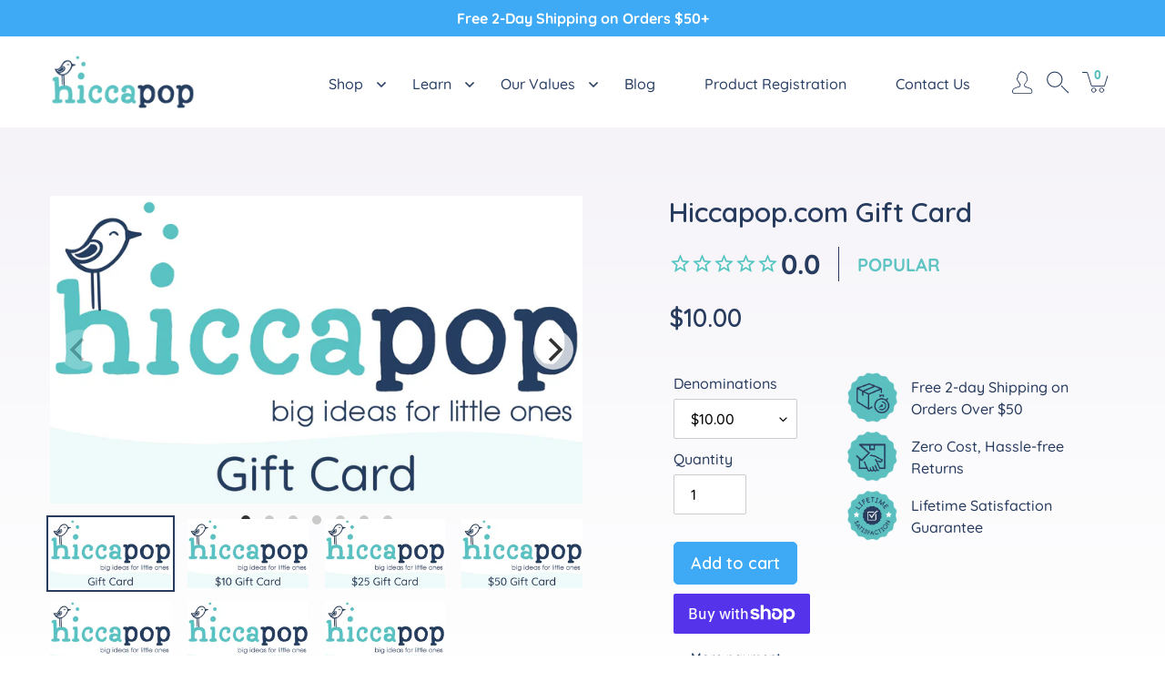

--- FILE ---
content_type: text/html; charset=utf-8
request_url: https://www.hiccapop.com/products/hiccapop-com-gift-card
body_size: 49784
content:
<!doctype html>
<html class="no-js" lang="en">
<head>
<script src="https://www.googleoptimize.com/optimize.js?id=OPT-WS348Z8"></script>

  <link rel='preconnect dns-prefetch' href='https://api.config-security.com/' crossorigin />
<link rel='preconnect dns-prefetch' href='https://conf.config-security.com/' crossorigin />
<link rel='preconnect dns-prefetch' href='https://triplewhale-pixel.web.app/' crossorigin />
<script>
/* >> TriplePixel :: start*/
window.TriplePixelData={TripleName:"hiccapop.myshopify.com",ver:"1.9.0"},function(W,H,A,L,E,_,B,N){function O(U,T,P,H,R){void 0===R&&(R=!1),H=new XMLHttpRequest,P?(H.open("POST",U,!0),H.setRequestHeader("Content-Type","application/json")):H.open("GET",U,!0),H.send(JSON.stringify(P||{})),H.onreadystatechange=function(){4===H.readyState&&200===H.status?(R=H.responseText,U.includes(".txt")?eval(R):P||(N[B]=R)):(299<H.status||H.status<200)&&T&&!R&&(R=!0,O(U,T-1))}}if(N=window,!N[H+"sn"]){N[H+"sn"]=1;try{A.setItem(H,1+(0|A.getItem(H)||0)),(E=JSON.parse(A.getItem(H+"U")||"[]")).push(location.href),A.setItem(H+"U",JSON.stringify(E))}catch(e){}var i,m,p;A.getItem('"!nC`')||(_=A,A=N,A[H]||(L=function(){return Date.now().toString(36)+"_"+Math.random().toString(36)},E=A[H]=function(t,e){return"State"==t?E.s:(W=L(),(E._q=E._q||[]).push([W,t,e]),W)},E.s="Installed",E._q=[],E.ch=W,B="configSecurityConfModel",N[B]=1,O("//conf.config-security.com/model",5),i=L(),m=A[atob("c2NyZWVu")],_.setItem("di_pmt_wt",i),p={id:i,action:"profile",avatar:_.getItem("auth-security_rand_salt_"),time:m[atob("d2lkdGg=")]+":"+m[atob("aGVpZ2h0")],host:A.TriplePixelData.TripleName,url:window.location.href,ref:document.referrer,ver:window.TriplePixelData.ver},O("//api.config-security.com/",5,p),O("//triplewhale-pixel.web.app/dot1.9.txt",5)))}}("","TriplePixel",localStorage);
/* << TriplePixel :: end*/
</script>

  
<meta name="ahrefs-site-verification" content="b1760b7829db6915badbf0a46cb819fd27af13c9383f8a2f07f04d31501933dc">
  <meta name="google-site-verification" content="6kowRK0N80NN63ODCG-sO8jiDgfb_n9MRTowsSERmn8" /><!-- Google tag (gtag.js) -->
<script async src="https://www.googletagmanager.com/gtag/js?id=AW-391490043"></script>
<script>
  window.dataLayer = window.dataLayer || [];
  function gtag(){dataLayer.push(arguments);}
  gtag('js', new Date());

  gtag('config', 'AW-391490043');
</script>

  
  <!-- Global site tag (gtag.js) - Google Analytics -->
<script async src="https://www.googletagmanager.com/gtag/js?id=G-N6XDP9PQBL"></script>
<script>
  window.dataLayer = window.dataLayer || [];
  function gtag(){dataLayer.push(arguments);}
  gtag('js', new Date());

  gtag('config', 'G-N6XDP9PQBL');
</script>


<!-- Google Tag Manager -->
<script>(function(w,d,s,l,i){w[l]=w[l]||[];w[l].push({'gtm.start':
new Date().getTime(),event:'gtm.js'});var f=d.getElementsByTagName(s)[0],
j=d.createElement(s),dl=l!='dataLayer'?'&l='+l:'';j.async=true;j.src=
'https://www.googletagmanager.com/gtm.js?id='+i+dl;f.parentNode.insertBefore(j,f);
})(window,document,'script','dataLayer','GTM-M6C9BN2');</script>
<!-- End Google Tag Manager -->
  
  <meta charset="utf-8">
  <meta http-equiv="X-UA-Compatible" content="IE=edge,chrome=1">
  <meta name="viewport" content="width=device-width,initial-scale=1">
  <meta name="theme-color" content="#3ea9f5">

  <link rel="preconnect" href="https://cdn.shopify.com" crossorigin>
  <link rel="preconnect" href="https://fonts.shopifycdn.com" crossorigin>
  <link rel="preconnect" href="https://monorail-edge.shopifysvc.com"><link rel="preload" href="//www.hiccapop.com/cdn/shop/t/37/assets/theme.css?v=125237915218061510771698469594" as="style">
  <link rel="preload" as="font" href="//www.hiccapop.com/cdn/fonts/quicksand/quicksand_n7.d375fe11182475f82f7bb6306a0a0e4018995610.woff2" type="font/woff2" crossorigin>
  <link rel="preload" as="font" href="//www.hiccapop.com/cdn/fonts/quicksand/quicksand_n5.8f86b119923a62b5ca76bc9a6fb25da7a7498802.woff2" type="font/woff2" crossorigin>
  <link rel="preload" as="font" href="//www.hiccapop.com/cdn/fonts/quicksand/quicksand_n7.d375fe11182475f82f7bb6306a0a0e4018995610.woff2" type="font/woff2" crossorigin>
  <link rel="preload" href="//www.hiccapop.com/cdn/shop/t/37/assets/theme.js?v=18968107414527673721698474395" as="script">
  <link rel="preload" href="//www.hiccapop.com/cdn/shop/t/37/assets/lazysizes.js?v=63098554868324070131698469594" as="script">
  
  <link rel="preconnect" href="https://fonts.googleapis.com">
  <link rel="preconnect" href="https://fonts.gstatic.com" crossorigin>
  <link href="https://fonts.googleapis.com/css2?family=Quicksand:wght@300;400;500;600;700&display=swap" rel="stylesheet"><link rel="canonical" href="https://www.hiccapop.com/products/hiccapop-com-gift-card"><link rel="shortcut icon" href="//www.hiccapop.com/cdn/shop/files/Hiccapop_bird_web_3_32x32_21b04146-689e-44f8-b2a0-7b9216d7e6aa_32x32.png?v=1638440156" type="image/png"><!-- /snippets/social-meta-tags.liquid -->






  
<style data-shopify>
:root {
    --color-text: #273b5f;
    --color-text-rgb: 39, 59, 95;
    --color-body-text: #273b5f;
    --color-sale-text: #4fbbbb;
    --color-small-button-text-border: #3a3a3a;
    --color-text-field: #ffffff;
    --color-text-field-text: #000000;
    --color-text-field-text-rgb: 0, 0, 0;

    --color-btn-primary: #3ea9f5;
    --color-btn-primary-darker: #0e93f2;
    --color-btn-primary-text: #ffffff;

    --color-blankstate: rgba(39, 59, 95, 0.35);
    --color-blankstate-border: rgba(39, 59, 95, 0.2);
    --color-blankstate-background: rgba(39, 59, 95, 0.1);

    --color-text-focus:#3d5d95;
    --color-overlay-text-focus:#e6e6e6;
    --color-btn-primary-focus:#0e93f2;
    --color-btn-social-focus:#d2d2d2;
    --color-small-button-text-border-focus:#606060;
    --predictive-search-focus:#f2f2f2;

    --color-body: #ffffff;
    --color-bg: #ffffff;
    --color-bg-rgb: 255, 255, 255;
    --color-bg-alt: rgba(39, 59, 95, 0.05);
    --color-bg-currency-selector: rgba(39, 59, 95, 0.2);

    --color-overlay-title-text: #ffffff;
    --color-image-overlay: #000000;
    --color-image-overlay-rgb: 0, 0, 0;--opacity-image-overlay: 0.4;--hover-overlay-opacity: 0.8;

    --color-border: #ebebeb;
    --color-border-form: #cccccc;
    --color-border-form-darker: #b3b3b3;

    --svg-select-icon: url(//www.hiccapop.com/cdn/shop/t/37/assets/ico-select.svg?v=29003672709104678581698469594);
    --slick-img-url: url(//www.hiccapop.com/cdn/shop/t/37/assets/ajax-loader.gif?v=41356863302472015721698469594);

    --font-weight-body--bold: 700;
    --font-weight-body--bolder: 700;

    --font-stack-header: Quicksand, sans-serif;
    --font-style-header: normal;
    --font-weight-header: 700;

    --font-stack-body: Quicksand, sans-serif;
    --font-style-body: normal;
    --font-weight-body: 500;

    --font-size-header: 26;

    --font-size-base: 16;

    --font-h1-desktop: 35;
    --font-h1-mobile: 32;
    --font-h2-desktop: 20;
    --font-h2-mobile: 18;
    --font-h3-mobile: 20;
    --font-h4-desktop: 17;
    --font-h4-mobile: 15;
    --font-h5-desktop: 15;
    --font-h5-mobile: 13;
    --font-h6-desktop: 14;
    --font-h6-mobile: 12;

    --font-mega-title-large-desktop: 65;

    --font-rich-text-large: 18;
    --font-rich-text-small: 14;

    
--color-video-bg: #f2f2f2;

    
    --global-color-image-loader-primary: rgba(39, 59, 95, 0.06);
    --global-color-image-loader-secondary: rgba(39, 59, 95, 0.12);
  }
</style>


  <style>*,::after,::before{box-sizing:border-box}body{margin:0}body,html{background-color:var(--color-body)}body,button{font-size:calc(var(--font-size-base) * 1px);font-family:var(--font-stack-body);font-style:var(--font-style-body);font-weight:var(--font-weight-body);color:var(--color-text);line-height:1.5}body,button{-webkit-font-smoothing:antialiased;-webkit-text-size-adjust:100%}.border-bottom{border-bottom:1px solid var(--color-border)}.btn--link{background-color:transparent;border:0;margin:0;color:var(--color-text);text-align:left}.text-right{text-align:right}.icon{display:inline-block;width:20px;height:20px;vertical-align:middle;fill:currentColor}.icon__fallback-text,.visually-hidden{position:absolute!important;overflow:hidden;clip:rect(0 0 0 0);height:1px;width:1px;margin:-1px;padding:0;border:0}svg.icon:not(.icon--full-color) circle,svg.icon:not(.icon--full-color) ellipse,svg.icon:not(.icon--full-color) g,svg.icon:not(.icon--full-color) line,svg.icon:not(.icon--full-color) path,svg.icon:not(.icon--full-color) polygon,svg.icon:not(.icon--full-color) polyline,svg.icon:not(.icon--full-color) rect,symbol.icon:not(.icon--full-color) circle,symbol.icon:not(.icon--full-color) ellipse,symbol.icon:not(.icon--full-color) g,symbol.icon:not(.icon--full-color) line,symbol.icon:not(.icon--full-color) path,symbol.icon:not(.icon--full-color) polygon,symbol.icon:not(.icon--full-color) polyline,symbol.icon:not(.icon--full-color) rect{fill:inherit;stroke:inherit}li{list-style:none}.list--inline{padding:0;margin:0}.list--inline>li{display:inline-block;margin-bottom:0;vertical-align:middle}a{color:var(--color-text);text-decoration:none}.h1,.h2,h1,h2{margin:0 0 17.5px;font-family:var(--font-stack-header);font-style:var(--font-style-header);font-weight:var(--font-weight-header);line-height:1.2;overflow-wrap:break-word;word-wrap:break-word}.h1 a,.h2 a,h1 a,h2 a{color:inherit;text-decoration:none;font-weight:inherit}.h1,h1{font-size:calc(((var(--font-h1-desktop))/ (var(--font-size-base))) * 1em);text-transform:none;letter-spacing:0}@media only screen and (max-width:749px){.h1,h1{font-size:calc(((var(--font-h1-mobile))/ (var(--font-size-base))) * 1em)}}.h2,h2{font-size:calc(((var(--font-h2-desktop))/ (var(--font-size-base))) * 1em);text-transform:uppercase;letter-spacing:.1em}@media only screen and (max-width:749px){.h2,h2{font-size:calc(((var(--font-h2-mobile))/ (var(--font-size-base))) * 1em)}}p{color:var(--color-body-text);margin:0 0 19.44444px}@media only screen and (max-width:749px){p{font-size:calc(((var(--font-size-base) - 1)/ (var(--font-size-base))) * 1em)}}p:last-child{margin-bottom:0}@media only screen and (max-width:749px){.small--hide{display:none!important}}.grid{list-style:none;margin:0;padding:0;margin-left:-30px}.grid::after{content:'';display:table;clear:both}@media only screen and (max-width:749px){.grid{margin-left:-22px}}.grid::after{content:'';display:table;clear:both}.grid--no-gutters{margin-left:0}.grid--no-gutters .grid__item{padding-left:0}.grid--table{display:table;table-layout:fixed;width:100%}.grid--table>.grid__item{float:none;display:table-cell;vertical-align:middle}.grid__item{float:left;padding-left:30px;width:100%}@media only screen and (max-width:749px){.grid__item{padding-left:22px}}.grid__item[class*="--push"]{position:relative}@media only screen and (min-width:750px){.medium-up--one-quarter{width:25%}.medium-up--push-one-third{width:33.33%}.medium-up--one-half{width:50%}.medium-up--push-one-third{left:33.33%;position:relative}}.site-header{position:relative;background-color:var(--color-body)}@media only screen and (max-width:749px){.site-header{border-bottom:1px solid var(--color-border)}}@media only screen and (min-width:750px){.site-header{padding:0 55px}.site-header.logo--center{padding-top:30px}}.site-header__logo{margin:15px 0}.logo-align--center .site-header__logo{text-align:center;margin:0 auto}@media only screen and (max-width:749px){.logo-align--center .site-header__logo{text-align:left;margin:15px 0}}@media only screen and (max-width:749px){.site-header__logo{padding-left:22px;text-align:left}.site-header__logo img{margin:0}}.site-header__logo-link{display:inline-block;word-break:break-word}@media only screen and (min-width:750px){.logo-align--center .site-header__logo-link{margin:0 auto}}.site-header__logo-image{display:block}@media only screen and (min-width:750px){.site-header__logo-image{margin:0 auto}}.site-header__logo-image img{width:100%}.site-header__logo-image--centered img{margin:0 auto}.site-header__logo img{display:block}.site-header__icons{position:relative;white-space:nowrap}@media only screen and (max-width:749px){.site-header__icons{width:auto;padding-right:13px}.site-header__icons .btn--link,.site-header__icons .site-header__cart{font-size:calc(((var(--font-size-base))/ (var(--font-size-base))) * 1em)}}.site-header__icons-wrapper{position:relative;display:-webkit-flex;display:-ms-flexbox;display:flex;width:100%;-ms-flex-align:center;-webkit-align-items:center;-moz-align-items:center;-ms-align-items:center;-o-align-items:center;align-items:center;-webkit-justify-content:flex-end;-ms-justify-content:flex-end;justify-content:flex-end}.site-header__account,.site-header__cart,.site-header__search{position:relative}.site-header__search.site-header__icon{display:none}@media only screen and (min-width:1400px){.site-header__search.site-header__icon{display:block}}.site-header__search-toggle{display:block}@media only screen and (min-width:750px){.site-header__account,.site-header__cart{padding:10px 11px}}.site-header__cart-title,.site-header__search-title{position:absolute!important;overflow:hidden;clip:rect(0 0 0 0);height:1px;width:1px;margin:-1px;padding:0;border:0;display:block;vertical-align:middle}.site-header__cart-title{margin-right:3px}.site-header__cart-count{display:flex;align-items:center;justify-content:center;position:absolute;right:.4rem;top:.2rem;font-weight:700;background-color:var(--color-btn-primary);color:var(--color-btn-primary-text);border-radius:50%;min-width:1em;height:1em}.site-header__cart-count span{font-family:HelveticaNeue,"Helvetica Neue",Helvetica,Arial,sans-serif;font-size:calc(11em / 16);line-height:1}@media only screen and (max-width:749px){.site-header__cart-count{top:calc(7em / 16);right:0;border-radius:50%;min-width:calc(19em / 16);height:calc(19em / 16)}}@media only screen and (max-width:749px){.site-header__cart-count span{padding:.25em calc(6em / 16);font-size:12px}}.site-header__menu{display:none}@media only screen and (max-width:749px){.site-header__icon{display:inline-block;vertical-align:middle;padding:10px 11px;margin:0}}@media only screen and (min-width:750px){.site-header__icon .icon-search{margin-right:3px}}.announcement-bar{z-index:10;position:relative;text-align:center;border-bottom:1px solid transparent;padding:2px}.announcement-bar__link{display:block}.announcement-bar__message{display:block;padding:11px 22px;font-size:calc(((16)/ (var(--font-size-base))) * 1em);font-weight:var(--font-weight-header)}@media only screen and (min-width:750px){.announcement-bar__message{padding-left:55px;padding-right:55px}}.site-nav{position:relative;padding:0;text-align:center;margin:25px 0}.site-nav a{padding:3px 10px}.site-nav__link{display:block;white-space:nowrap}.site-nav--centered .site-nav__link{padding-top:0}.site-nav__link .icon-chevron-down{width:calc(8em / 16);height:calc(8em / 16);margin-left:.5rem}.site-nav__label{border-bottom:1px solid transparent}.site-nav__link--active .site-nav__label{border-bottom-color:var(--color-text)}.site-nav__link--button{border:none;background-color:transparent;padding:3px 10px}.site-header__mobile-nav{z-index:11;position:relative;background-color:var(--color-body)}@media only screen and (max-width:749px){.site-header__mobile-nav{display:-webkit-flex;display:-ms-flexbox;display:flex;width:100%;-ms-flex-align:center;-webkit-align-items:center;-moz-align-items:center;-ms-align-items:center;-o-align-items:center;align-items:center}}.mobile-nav--open .icon-close{display:none}.main-content{opacity:0}.main-content .shopify-section{display:none}.main-content .shopify-section:first-child{display:inherit}.critical-hidden{display:none}</style>

  <script>
    window.performance.mark('debut:theme_stylesheet_loaded.start');

    function onLoadStylesheet() {
      performance.mark('debut:theme_stylesheet_loaded.end');
      performance.measure('debut:theme_stylesheet_loaded', 'debut:theme_stylesheet_loaded.start', 'debut:theme_stylesheet_loaded.end');

      var url = "//www.hiccapop.com/cdn/shop/t/37/assets/theme.css?v=125237915218061510771698469594";
      var link = document.querySelector('link[href="' + url + '"]');
      link.loaded = true;
      link.dispatchEvent(new Event('load'));
    }
  </script>

  <link rel="stylesheet" href="//www.hiccapop.com/cdn/shop/t/37/assets/theme.css?v=125237915218061510771698469594" type="text/css" media="print" onload="this.media='all';onLoadStylesheet()">

   <script type="text/javascript" src="//www.hiccapop.com/cdn/shop/t/37/assets/jquery.min.js?v=182249697284741396171698469594"></script>
  
  <style>
    @font-face {
  font-family: Quicksand;
  font-weight: 700;
  font-style: normal;
  font-display: swap;
  src: url("//www.hiccapop.com/cdn/fonts/quicksand/quicksand_n7.d375fe11182475f82f7bb6306a0a0e4018995610.woff2") format("woff2"),
       url("//www.hiccapop.com/cdn/fonts/quicksand/quicksand_n7.8ac2ae2fc4b90ef79aaa7aedb927d39f9f9aa3f4.woff") format("woff");
}

    @font-face {
  font-family: Quicksand;
  font-weight: 500;
  font-style: normal;
  font-display: swap;
  src: url("//www.hiccapop.com/cdn/fonts/quicksand/quicksand_n5.8f86b119923a62b5ca76bc9a6fb25da7a7498802.woff2") format("woff2"),
       url("//www.hiccapop.com/cdn/fonts/quicksand/quicksand_n5.c31882e058f76d723a7b6b725ac3ca095b5a2a70.woff") format("woff");
}

    @font-face {
  font-family: Quicksand;
  font-weight: 700;
  font-style: normal;
  font-display: swap;
  src: url("//www.hiccapop.com/cdn/fonts/quicksand/quicksand_n7.d375fe11182475f82f7bb6306a0a0e4018995610.woff2") format("woff2"),
       url("//www.hiccapop.com/cdn/fonts/quicksand/quicksand_n7.8ac2ae2fc4b90ef79aaa7aedb927d39f9f9aa3f4.woff") format("woff");
}

    @font-face {
  font-family: Quicksand;
  font-weight: 700;
  font-style: normal;
  font-display: swap;
  src: url("//www.hiccapop.com/cdn/fonts/quicksand/quicksand_n7.d375fe11182475f82f7bb6306a0a0e4018995610.woff2") format("woff2"),
       url("//www.hiccapop.com/cdn/fonts/quicksand/quicksand_n7.8ac2ae2fc4b90ef79aaa7aedb927d39f9f9aa3f4.woff") format("woff");
}

    
    
  </style>

  <script>const moneyFormat = "${{amount}}"
var theme = {
      breakpoints: {
        medium: 750,
        large: 990,
        widescreen: 1400
      },
      strings: {
        addToCart: "Add to cart",
        soldOut: "Sold out",
        unavailable: "Unavailable",
        regularPrice: "Regular price",
        salePrice: "Sale price",
        sale: "Sale",
        fromLowestPrice: "from [price]",
        vendor: "Vendor",
        showMore: "Show More",
        showLess: "Show Less",
        searchFor: "Search for",
        addressError: "Error looking up that address",
        addressNoResults: "No results for that address",
        addressQueryLimit: "You have exceeded the Google API usage limit. Consider upgrading to a \u003ca href=\"https:\/\/developers.google.com\/maps\/premium\/usage-limits\"\u003ePremium Plan\u003c\/a\u003e.",
        authError: "There was a problem authenticating your Google Maps account.",
        newWindow: "Opens in a new window.",
        external: "Opens external website.",
        newWindowExternal: "Opens external website in a new window.",
        removeLabel: "Remove [product]",
        update: "Update",
        quantity: "Quantity",
        discountedTotal: "Discounted total",
        regularTotal: "Regular total",
        priceColumn: "See Price column for discount details.",
        quantityMinimumMessage: "Quantity must be 1 or more",
        cartError: "There was an error while updating your cart. Please try again.",
        removedItemMessage: "Removed \u003cspan class=\"cart__removed-product-details\"\u003e([quantity]) [link]\u003c\/span\u003e from your cart.",
        unitPrice: "Unit price",
        unitPriceSeparator: "per",
        oneCartCount: "1 item",
        otherCartCount: "[count] items",
        quantityLabel: "Quantity: [count]",
        products: "Products",
        loading: "Loading",
        number_of_results: "[result_number] of [results_count]",
        number_of_results_found: "[results_count] results found",
        one_result_found: "1 result found"
      },
      moneyFormat: moneyFormat,
      moneyFormatWithCurrency: "${{amount}} USD",
      settings: {
        predictiveSearchEnabled: true,
        predictiveSearchShowPrice: false,
        predictiveSearchShowVendor: false
      },
      stylesheet: "//www.hiccapop.com/cdn/shop/t/37/assets/theme.css?v=125237915218061510771698469594"
    };if (sessionStorage.getItem("backToCollection")) {
        sessionStorage.removeItem("backToCollection")
      }document.documentElement.className = document.documentElement.className.replace('no-js', 'js');
  </script><script src="//www.hiccapop.com/cdn/shop/t/37/assets/theme.js?v=18968107414527673721698474395" defer="defer"></script>
  <script src="//www.hiccapop.com/cdn/shop/t/37/assets/lazysizes.js?v=63098554868324070131698469594" async="async"></script>

  <script type="text/javascript">
    if (window.MSInputMethodContext && document.documentMode) {
      var scripts = document.getElementsByTagName('script')[0];
      var polyfill = document.createElement("script");
      polyfill.defer = true;
      polyfill.src = "//www.hiccapop.com/cdn/shop/t/37/assets/ie11CustomProperties.min.js?v=146208399201472936201698469594";

      scripts.parentNode.insertBefore(polyfill, scripts);
    }
  </script>

  <script>window.performance && window.performance.mark && window.performance.mark('shopify.content_for_header.start');</script><meta name="google-site-verification" content="8BQzB4dUEEZKqVK4M4D01mNnl8O7nR4XfbXkeIyeFWI">
<meta id="shopify-digital-wallet" name="shopify-digital-wallet" content="/21632739/digital_wallets/dialog">
<meta name="shopify-checkout-api-token" content="2ca6adb8f10b0f47975f13915dd010fe">
<meta id="in-context-paypal-metadata" data-shop-id="21632739" data-venmo-supported="false" data-environment="production" data-locale="en_US" data-paypal-v4="true" data-currency="USD">
<link rel="alternate" type="application/json+oembed" href="https://www.hiccapop.com/products/hiccapop-com-gift-card.oembed">
<script async="async" src="/checkouts/internal/preloads.js?locale=en-US"></script>
<link rel="preconnect" href="https://shop.app" crossorigin="anonymous">
<script async="async" src="https://shop.app/checkouts/internal/preloads.js?locale=en-US&shop_id=21632739" crossorigin="anonymous"></script>
<script id="apple-pay-shop-capabilities" type="application/json">{"shopId":21632739,"countryCode":"US","currencyCode":"USD","merchantCapabilities":["supports3DS"],"merchantId":"gid:\/\/shopify\/Shop\/21632739","merchantName":"hiccapop","requiredBillingContactFields":["postalAddress","email"],"requiredShippingContactFields":["postalAddress","email"],"shippingType":"shipping","supportedNetworks":["visa","masterCard","amex","discover","elo","jcb"],"total":{"type":"pending","label":"hiccapop","amount":"1.00"},"shopifyPaymentsEnabled":true,"supportsSubscriptions":true}</script>
<script id="shopify-features" type="application/json">{"accessToken":"2ca6adb8f10b0f47975f13915dd010fe","betas":["rich-media-storefront-analytics"],"domain":"www.hiccapop.com","predictiveSearch":true,"shopId":21632739,"locale":"en"}</script>
<script>var Shopify = Shopify || {};
Shopify.shop = "hiccapop.myshopify.com";
Shopify.locale = "en";
Shopify.currency = {"active":"USD","rate":"1.0"};
Shopify.country = "US";
Shopify.theme = {"name":"Zenon-hiccapop-28-10-2023","id":125529948243,"schema_name":"Debut","schema_version":"17.14.1","theme_store_id":796,"role":"main"};
Shopify.theme.handle = "null";
Shopify.theme.style = {"id":null,"handle":null};
Shopify.cdnHost = "www.hiccapop.com/cdn";
Shopify.routes = Shopify.routes || {};
Shopify.routes.root = "/";</script>
<script type="module">!function(o){(o.Shopify=o.Shopify||{}).modules=!0}(window);</script>
<script>!function(o){function n(){var o=[];function n(){o.push(Array.prototype.slice.apply(arguments))}return n.q=o,n}var t=o.Shopify=o.Shopify||{};t.loadFeatures=n(),t.autoloadFeatures=n()}(window);</script>
<script>
  window.ShopifyPay = window.ShopifyPay || {};
  window.ShopifyPay.apiHost = "shop.app\/pay";
  window.ShopifyPay.redirectState = null;
</script>
<script id="shop-js-analytics" type="application/json">{"pageType":"product"}</script>
<script defer="defer" async type="module" src="//www.hiccapop.com/cdn/shopifycloud/shop-js/modules/v2/client.init-shop-cart-sync_C5BV16lS.en.esm.js"></script>
<script defer="defer" async type="module" src="//www.hiccapop.com/cdn/shopifycloud/shop-js/modules/v2/chunk.common_CygWptCX.esm.js"></script>
<script type="module">
  await import("//www.hiccapop.com/cdn/shopifycloud/shop-js/modules/v2/client.init-shop-cart-sync_C5BV16lS.en.esm.js");
await import("//www.hiccapop.com/cdn/shopifycloud/shop-js/modules/v2/chunk.common_CygWptCX.esm.js");

  window.Shopify.SignInWithShop?.initShopCartSync?.({"fedCMEnabled":true,"windoidEnabled":true});

</script>
<script>
  window.Shopify = window.Shopify || {};
  if (!window.Shopify.featureAssets) window.Shopify.featureAssets = {};
  window.Shopify.featureAssets['shop-js'] = {"shop-cart-sync":["modules/v2/client.shop-cart-sync_ZFArdW7E.en.esm.js","modules/v2/chunk.common_CygWptCX.esm.js"],"init-fed-cm":["modules/v2/client.init-fed-cm_CmiC4vf6.en.esm.js","modules/v2/chunk.common_CygWptCX.esm.js"],"shop-button":["modules/v2/client.shop-button_tlx5R9nI.en.esm.js","modules/v2/chunk.common_CygWptCX.esm.js"],"shop-cash-offers":["modules/v2/client.shop-cash-offers_DOA2yAJr.en.esm.js","modules/v2/chunk.common_CygWptCX.esm.js","modules/v2/chunk.modal_D71HUcav.esm.js"],"init-windoid":["modules/v2/client.init-windoid_sURxWdc1.en.esm.js","modules/v2/chunk.common_CygWptCX.esm.js"],"shop-toast-manager":["modules/v2/client.shop-toast-manager_ClPi3nE9.en.esm.js","modules/v2/chunk.common_CygWptCX.esm.js"],"init-shop-email-lookup-coordinator":["modules/v2/client.init-shop-email-lookup-coordinator_B8hsDcYM.en.esm.js","modules/v2/chunk.common_CygWptCX.esm.js"],"init-shop-cart-sync":["modules/v2/client.init-shop-cart-sync_C5BV16lS.en.esm.js","modules/v2/chunk.common_CygWptCX.esm.js"],"avatar":["modules/v2/client.avatar_BTnouDA3.en.esm.js"],"pay-button":["modules/v2/client.pay-button_FdsNuTd3.en.esm.js","modules/v2/chunk.common_CygWptCX.esm.js"],"init-customer-accounts":["modules/v2/client.init-customer-accounts_DxDtT_ad.en.esm.js","modules/v2/client.shop-login-button_C5VAVYt1.en.esm.js","modules/v2/chunk.common_CygWptCX.esm.js","modules/v2/chunk.modal_D71HUcav.esm.js"],"init-shop-for-new-customer-accounts":["modules/v2/client.init-shop-for-new-customer-accounts_ChsxoAhi.en.esm.js","modules/v2/client.shop-login-button_C5VAVYt1.en.esm.js","modules/v2/chunk.common_CygWptCX.esm.js","modules/v2/chunk.modal_D71HUcav.esm.js"],"shop-login-button":["modules/v2/client.shop-login-button_C5VAVYt1.en.esm.js","modules/v2/chunk.common_CygWptCX.esm.js","modules/v2/chunk.modal_D71HUcav.esm.js"],"init-customer-accounts-sign-up":["modules/v2/client.init-customer-accounts-sign-up_CPSyQ0Tj.en.esm.js","modules/v2/client.shop-login-button_C5VAVYt1.en.esm.js","modules/v2/chunk.common_CygWptCX.esm.js","modules/v2/chunk.modal_D71HUcav.esm.js"],"shop-follow-button":["modules/v2/client.shop-follow-button_Cva4Ekp9.en.esm.js","modules/v2/chunk.common_CygWptCX.esm.js","modules/v2/chunk.modal_D71HUcav.esm.js"],"checkout-modal":["modules/v2/client.checkout-modal_BPM8l0SH.en.esm.js","modules/v2/chunk.common_CygWptCX.esm.js","modules/v2/chunk.modal_D71HUcav.esm.js"],"lead-capture":["modules/v2/client.lead-capture_Bi8yE_yS.en.esm.js","modules/v2/chunk.common_CygWptCX.esm.js","modules/v2/chunk.modal_D71HUcav.esm.js"],"shop-login":["modules/v2/client.shop-login_D6lNrXab.en.esm.js","modules/v2/chunk.common_CygWptCX.esm.js","modules/v2/chunk.modal_D71HUcav.esm.js"],"payment-terms":["modules/v2/client.payment-terms_CZxnsJam.en.esm.js","modules/v2/chunk.common_CygWptCX.esm.js","modules/v2/chunk.modal_D71HUcav.esm.js"]};
</script>
<script>(function() {
  var isLoaded = false;
  function asyncLoad() {
    if (isLoaded) return;
    isLoaded = true;
    var urls = ["https:\/\/cdn-stamped-io.azureedge.net\/files\/widget.min.js?shop=hiccapop.myshopify.com","https:\/\/deliverytimer.herokuapp.com\/deliverrytimer.js?shop=hiccapop.myshopify.com","\/\/shopify.privy.com\/widget.js?shop=hiccapop.myshopify.com","\/\/shopify.privy.com\/widget.js?shop=hiccapop.myshopify.com","\/\/www.powr.io\/powr.js?powr-token=hiccapop.myshopify.com\u0026external-type=shopify\u0026shop=hiccapop.myshopify.com","https:\/\/scripttags.jst.ai\/shopify_justuno_21632739_447030e0-8f58-11ec-b2d6-5ba4f7b8eb02.js?shop=hiccapop.myshopify.com","https:\/\/cdn.shopify.com\/s\/files\/1\/2163\/2739\/t\/37\/assets\/yoast-active-script.js?v=1698469594\u0026shop=hiccapop.myshopify.com","\/\/www.powr.io\/powr.js?powr-token=hiccapop.myshopify.com\u0026external-type=shopify\u0026shop=hiccapop.myshopify.com"];
    for (var i = 0; i < urls.length; i++) {
      var s = document.createElement('script');
      s.type = 'text/javascript';
      s.async = true;
      s.src = urls[i];
      var x = document.getElementsByTagName('script')[0];
      x.parentNode.insertBefore(s, x);
    }
  };
  if(window.attachEvent) {
    window.attachEvent('onload', asyncLoad);
  } else {
    window.addEventListener('load', asyncLoad, false);
  }
})();</script>
<script id="__st">var __st={"a":21632739,"offset":-28800,"reqid":"3f82e58f-40e9-466a-bf3f-f43bb7a9e959-1768759022","pageurl":"www.hiccapop.com\/products\/hiccapop-com-gift-card","u":"8682dc6c309c","p":"product","rtyp":"product","rid":6652579938387};</script>
<script>window.ShopifyPaypalV4VisibilityTracking = true;</script>
<script id="captcha-bootstrap">!function(){'use strict';const t='contact',e='account',n='new_comment',o=[[t,t],['blogs',n],['comments',n],[t,'customer']],c=[[e,'customer_login'],[e,'guest_login'],[e,'recover_customer_password'],[e,'create_customer']],r=t=>t.map((([t,e])=>`form[action*='/${t}']:not([data-nocaptcha='true']) input[name='form_type'][value='${e}']`)).join(','),a=t=>()=>t?[...document.querySelectorAll(t)].map((t=>t.form)):[];function s(){const t=[...o],e=r(t);return a(e)}const i='password',u='form_key',d=['recaptcha-v3-token','g-recaptcha-response','h-captcha-response',i],f=()=>{try{return window.sessionStorage}catch{return}},m='__shopify_v',_=t=>t.elements[u];function p(t,e,n=!1){try{const o=window.sessionStorage,c=JSON.parse(o.getItem(e)),{data:r}=function(t){const{data:e,action:n}=t;return t[m]||n?{data:e,action:n}:{data:t,action:n}}(c);for(const[e,n]of Object.entries(r))t.elements[e]&&(t.elements[e].value=n);n&&o.removeItem(e)}catch(o){console.error('form repopulation failed',{error:o})}}const l='form_type',E='cptcha';function T(t){t.dataset[E]=!0}const w=window,h=w.document,L='Shopify',v='ce_forms',y='captcha';let A=!1;((t,e)=>{const n=(g='f06e6c50-85a8-45c8-87d0-21a2b65856fe',I='https://cdn.shopify.com/shopifycloud/storefront-forms-hcaptcha/ce_storefront_forms_captcha_hcaptcha.v1.5.2.iife.js',D={infoText:'Protected by hCaptcha',privacyText:'Privacy',termsText:'Terms'},(t,e,n)=>{const o=w[L][v],c=o.bindForm;if(c)return c(t,g,e,D).then(n);var r;o.q.push([[t,g,e,D],n]),r=I,A||(h.body.append(Object.assign(h.createElement('script'),{id:'captcha-provider',async:!0,src:r})),A=!0)});var g,I,D;w[L]=w[L]||{},w[L][v]=w[L][v]||{},w[L][v].q=[],w[L][y]=w[L][y]||{},w[L][y].protect=function(t,e){n(t,void 0,e),T(t)},Object.freeze(w[L][y]),function(t,e,n,w,h,L){const[v,y,A,g]=function(t,e,n){const i=e?o:[],u=t?c:[],d=[...i,...u],f=r(d),m=r(i),_=r(d.filter((([t,e])=>n.includes(e))));return[a(f),a(m),a(_),s()]}(w,h,L),I=t=>{const e=t.target;return e instanceof HTMLFormElement?e:e&&e.form},D=t=>v().includes(t);t.addEventListener('submit',(t=>{const e=I(t);if(!e)return;const n=D(e)&&!e.dataset.hcaptchaBound&&!e.dataset.recaptchaBound,o=_(e),c=g().includes(e)&&(!o||!o.value);(n||c)&&t.preventDefault(),c&&!n&&(function(t){try{if(!f())return;!function(t){const e=f();if(!e)return;const n=_(t);if(!n)return;const o=n.value;o&&e.removeItem(o)}(t);const e=Array.from(Array(32),(()=>Math.random().toString(36)[2])).join('');!function(t,e){_(t)||t.append(Object.assign(document.createElement('input'),{type:'hidden',name:u})),t.elements[u].value=e}(t,e),function(t,e){const n=f();if(!n)return;const o=[...t.querySelectorAll(`input[type='${i}']`)].map((({name:t})=>t)),c=[...d,...o],r={};for(const[a,s]of new FormData(t).entries())c.includes(a)||(r[a]=s);n.setItem(e,JSON.stringify({[m]:1,action:t.action,data:r}))}(t,e)}catch(e){console.error('failed to persist form',e)}}(e),e.submit())}));const S=(t,e)=>{t&&!t.dataset[E]&&(n(t,e.some((e=>e===t))),T(t))};for(const o of['focusin','change'])t.addEventListener(o,(t=>{const e=I(t);D(e)&&S(e,y())}));const B=e.get('form_key'),M=e.get(l),P=B&&M;t.addEventListener('DOMContentLoaded',(()=>{const t=y();if(P)for(const e of t)e.elements[l].value===M&&p(e,B);[...new Set([...A(),...v().filter((t=>'true'===t.dataset.shopifyCaptcha))])].forEach((e=>S(e,t)))}))}(h,new URLSearchParams(w.location.search),n,t,e,['guest_login'])})(!0,!1)}();</script>
<script integrity="sha256-4kQ18oKyAcykRKYeNunJcIwy7WH5gtpwJnB7kiuLZ1E=" data-source-attribution="shopify.loadfeatures" defer="defer" src="//www.hiccapop.com/cdn/shopifycloud/storefront/assets/storefront/load_feature-a0a9edcb.js" crossorigin="anonymous"></script>
<script crossorigin="anonymous" defer="defer" src="//www.hiccapop.com/cdn/shopifycloud/storefront/assets/shopify_pay/storefront-65b4c6d7.js?v=20250812"></script>
<script data-source-attribution="shopify.dynamic_checkout.dynamic.init">var Shopify=Shopify||{};Shopify.PaymentButton=Shopify.PaymentButton||{isStorefrontPortableWallets:!0,init:function(){window.Shopify.PaymentButton.init=function(){};var t=document.createElement("script");t.src="https://www.hiccapop.com/cdn/shopifycloud/portable-wallets/latest/portable-wallets.en.js",t.type="module",document.head.appendChild(t)}};
</script>
<script data-source-attribution="shopify.dynamic_checkout.buyer_consent">
  function portableWalletsHideBuyerConsent(e){var t=document.getElementById("shopify-buyer-consent"),n=document.getElementById("shopify-subscription-policy-button");t&&n&&(t.classList.add("hidden"),t.setAttribute("aria-hidden","true"),n.removeEventListener("click",e))}function portableWalletsShowBuyerConsent(e){var t=document.getElementById("shopify-buyer-consent"),n=document.getElementById("shopify-subscription-policy-button");t&&n&&(t.classList.remove("hidden"),t.removeAttribute("aria-hidden"),n.addEventListener("click",e))}window.Shopify?.PaymentButton&&(window.Shopify.PaymentButton.hideBuyerConsent=portableWalletsHideBuyerConsent,window.Shopify.PaymentButton.showBuyerConsent=portableWalletsShowBuyerConsent);
</script>
<script data-source-attribution="shopify.dynamic_checkout.cart.bootstrap">document.addEventListener("DOMContentLoaded",(function(){function t(){return document.querySelector("shopify-accelerated-checkout-cart, shopify-accelerated-checkout")}if(t())Shopify.PaymentButton.init();else{new MutationObserver((function(e,n){t()&&(Shopify.PaymentButton.init(),n.disconnect())})).observe(document.body,{childList:!0,subtree:!0})}}));
</script>
<link id="shopify-accelerated-checkout-styles" rel="stylesheet" media="screen" href="https://www.hiccapop.com/cdn/shopifycloud/portable-wallets/latest/accelerated-checkout-backwards-compat.css" crossorigin="anonymous">
<style id="shopify-accelerated-checkout-cart">
        #shopify-buyer-consent {
  margin-top: 1em;
  display: inline-block;
  width: 100%;
}

#shopify-buyer-consent.hidden {
  display: none;
}

#shopify-subscription-policy-button {
  background: none;
  border: none;
  padding: 0;
  text-decoration: underline;
  font-size: inherit;
  cursor: pointer;
}

#shopify-subscription-policy-button::before {
  box-shadow: none;
}

      </style>

<script>window.performance && window.performance.mark && window.performance.mark('shopify.content_for_header.end');</script>
  
<script type="text/javascript">console.error("MinMaxify is deactivated for this website. Please don't forget to remove minmaxify-head.liquid still being referenced by theme.liquid")</script>


   
  <link rel="stylesheet" href="//pro.fontawesome.com/releases/v5.15.4/css/all.css">
<link rel="stylesheet" href="//www.hiccapop.com/cdn/shop/t/37/assets/default.scss.css?v=78849473914573227611698639156">
<link rel="stylesheet" href="//www.hiccapop.com/cdn/shop/t/37/assets/flickity.min.css?v=44918759332576120251698469594">
<link rel="stylesheet" href="https://unpkg.com/swiper@7/swiper-bundle.min.css" />


  <script type="text/javascript" src="//www.hiccapop.com/cdn/shopifycloud/storefront/assets/themes_support/api.jquery-7ab1a3a4.js"></script>
<script type="text/javascript" src="//www.hiccapop.com/cdn/shop/t/37/assets/flickity.pkgd.min.js?v=115253861845585537231698469594"></script>
<script src="https://unpkg.com/swiper@7/swiper-bundle.min.js"></script>


<script type="text/javascript">
  $(function() {
    if($(window).width() < 768){
      $('.site-footer__content .site-footer__item .site-footer__item-inner .h4').click(function (){
        if($(this).parent().hasClass('active')) {
          $(this).parent().removeClass('active');
          $(this).next(".site-footer__linklist").slideUp(); 
        } else {
          $('.site-footer__content .site-footer__item .site-footer__item-inner').removeClass('active');
          $(this).parent().addClass('active');
          $(".site-footer__content .site-footer__item .site-footer__item-inner .site-footer__linklist").slideUp(); 
          $(this).parent(".site-footer__item-inner").find(".site-footer__linklist").slideDown();
        }
      });
    }
  });
</script> 





<script type="text/javascript">
  $(function () {
    var swiper = new Swiper('.announcement-bar', {
      slidesPerView: 1,
      loopedSlides: 1,
      centeredSlides: false,
      grabCursor: true,
      loop:true
    });
  });
</script>


<script type="text/javascript">
  $(function () {
    var swiper = new Swiper('.best-product', {
      slidesPerView: 4,
      loopedSlides: 4,
      autoHeight: true,
      centeredSlides: false,
      grabCursor: true,
      loop:true,
      pagination: '.swiper-pagination',
      paginationClickable: true,
      breakpoints: {
        1200: {
          slidesPerView: 4,
          loopedSlides: 4
        },
        1024: {
          slidesPerView: 3,
          loopedSlides: 3,
          spaceBetween: 10
        },
        560: {
          slidesPerView: 2,
          loopedSlides: 2,
          spaceBetween: 10
        },
        260: {
          slidesPerView: 1,
          loopedSlides: 1,
          spaceBetween: 20
        }
      },
       navigation: {
        nextEl: ".swiper-button-next",
        prevEl: ".swiper-button-prev"
      }
    });
  });
</script>



<script type="text/javascript">
  $(function () {
    var swiper = new Swiper('.custom-slider', {
      slidesPerView: 1,
      loopedSlides: 1,
      centeredSlides: false,
      grabCursor: true,
      loop:true,
      effect: 'slider',
      pagination: {
        el: '.swiper-pagination',
        clickable: true
      },
      paginationClickable: true,
      breakpoints: {
        1200: {
          slidesPerView: 1,
          loopedSlides: 1
        },
        260: {
          slidesPerView: 1,
          loopedSlides: 1
        }
      },
    });
  });
</script>


<script type="text/javascript">
  $(function () {  
    if($(window).width() > 481){
      if($('body').find('.home-custom-collection').length > 0) {
        setInterval(function(){
          var highestBox = 0;
          $('.home-custom-collection').find('.large_img').find('.item_image').each(function(){  
            if($(this).height() > highestBox){  
              highestBox = $(this).height();
            }
          });    
          $('.home-custom-collection').find('.small_img').find('.item_image').height(highestBox);
        },100);
      }
    }
  });
</script>






<script type="text/javascript">  
  $(function() {
    $(".product_tab .title").on('click', function(){  
      if($(this).parent("li").hasClass('active')) {
        $(this).parent("li").removeClass("active");
        $(this).next(".content").slideUp(); 
      } else {
        $(".product_tab_wrapper").find("li").removeClass("active");
        $(this).parent("li").addClass("active");
        $(this).next(".content").slideDown(); 
      } 
    });  
  });  
</script>


<script type="text/javascript">
  $(function (){ 
    $('.content-faq .faq_question .question').click(function (){
      if($(this).parent().hasClass('active')) {
        $(this).parent().removeClass('active');
      } else {
        $('.content-faq .faq_question').removeClass('active');
        $(this).parent().addClass('active');
        $(this).parent(".faq_question").find(".answer").slideDown();
      }
    });    
  });
</script>


<script type="text/javascript">
  $(function (){ 
  	$(".pro-section-title ul li a").click(function() { 
       event.preventDefault();
      var anchor = $(this);
      $('html, body').animate({ scrollTop: $(anchor.attr('href')).offset().top - 150 }, 1000); 
    });
  });
</script>








  <!-- Start VWO Async SmartCode -->
<link rel="preconnect" href="https://dev.visualwebsiteoptimizer.com" />
<script type='text/javascript' id='vwoCode'>
window._vwo_code=window._vwo_code || (function() {
var account_id=758987,
version = 1.5,
settings_tolerance=2000,
library_tolerance=2500,
use_existing_jquery=false,
is_spa=1,
hide_element='body',
hide_element_style = 'opacity:0 !important;filter:alpha(opacity=0) !important;background:none !important',
/* DO NOT EDIT BELOW THIS LINE */
f=false,w=window,d=document,vwoCodeEl=d.querySelector('#vwoCode'),code={use_existing_jquery:function(){return use_existing_jquery},library_tolerance:function(){return library_tolerance},hide_element_style:function(){return'{'+hide_element_style+'}'},finish:function(){if(!f){f=true;var e=d.getElementById('_vis_opt_path_hides');if(e)e.parentNode.removeChild(e)}},finished:function(){return f},load:function(e){var t=d.createElement('script');t.fetchPriority='high';t.src=e;t.type='text/javascript';t.onerror=function(){_vwo_code.finish()};d.getElementsByTagName('head')[0].appendChild(t)},getVersion:function(){return version},getMatchedCookies:function(e){var t=[];if(document.cookie){t=document.cookie.match(e)||[]}return t},getCombinationCookie:function(){var e=code.getMatchedCookies(/(?:^|;)\s?(_vis_opt_exp_\d+_combi=[^;$]*)/gi);e=e.map(function(e){try{var t=decodeURIComponent(e);if(!/_vis_opt_exp_\d+_combi=(?:\d+,?)+\s*$/.test(t)){return''}return t}catch(e){return''}});var i=[];e.forEach(function(e){var t=e.match(/([\d,]+)/g);t&&i.push(t.join('-'))});return i.join('|')},init:function(){if(d.URL.indexOf('__vwo_disable__')>-1)return;w.settings_timer=setTimeout(function(){_vwo_code.finish()},settings_tolerance);var e=d.currentScript,t=d.createElement('style'),i=e&&!e.async?hide_element?hide_element+'{'+hide_element_style+'}':'':code.lA=1,n=d.getElementsByTagName('head')[0];t.setAttribute('id','_vis_opt_path_hides');vwoCodeEl&&t.setAttribute('nonce',vwoCodeEl.nonce);t.setAttribute('type','text/css');if(t.styleSheet)t.styleSheet.cssText=i;else t.appendChild(d.createTextNode(i));n.appendChild(t);var o=this.getCombinationCookie();this.load('https://dev.visualwebsiteoptimizer.com/j.php?a='+account_id+'&u='+encodeURIComponent(d.URL)+'&f='+ +is_spa+'&vn='+version+(o?'&c='+o:''));return settings_timer}};w._vwo_settings_timer = code.init();return code;}());
</script>
<!-- End VWO Async SmartCode -->

<!-- BEGIN app block: shopify://apps/klaviyo-email-marketing-sms/blocks/klaviyo-onsite-embed/2632fe16-c075-4321-a88b-50b567f42507 -->












  <script async src="https://static.klaviyo.com/onsite/js/QR2LJc/klaviyo.js?company_id=QR2LJc"></script>
  <script>!function(){if(!window.klaviyo){window._klOnsite=window._klOnsite||[];try{window.klaviyo=new Proxy({},{get:function(n,i){return"push"===i?function(){var n;(n=window._klOnsite).push.apply(n,arguments)}:function(){for(var n=arguments.length,o=new Array(n),w=0;w<n;w++)o[w]=arguments[w];var t="function"==typeof o[o.length-1]?o.pop():void 0,e=new Promise((function(n){window._klOnsite.push([i].concat(o,[function(i){t&&t(i),n(i)}]))}));return e}}})}catch(n){window.klaviyo=window.klaviyo||[],window.klaviyo.push=function(){var n;(n=window._klOnsite).push.apply(n,arguments)}}}}();</script>

  
    <script id="viewed_product">
      if (item == null) {
        var _learnq = _learnq || [];

        var MetafieldReviews = null
        var MetafieldYotpoRating = null
        var MetafieldYotpoCount = null
        var MetafieldLooxRating = null
        var MetafieldLooxCount = null
        var okendoProduct = null
        var okendoProductReviewCount = null
        var okendoProductReviewAverageValue = null
        try {
          // The following fields are used for Customer Hub recently viewed in order to add reviews.
          // This information is not part of __kla_viewed. Instead, it is part of __kla_viewed_reviewed_items
          MetafieldReviews = {"rating_count":0};
          MetafieldYotpoRating = "0"
          MetafieldYotpoCount = "0"
          MetafieldLooxRating = null
          MetafieldLooxCount = null

          okendoProduct = null
          // If the okendo metafield is not legacy, it will error, which then requires the new json formatted data
          if (okendoProduct && 'error' in okendoProduct) {
            okendoProduct = null
          }
          okendoProductReviewCount = okendoProduct ? okendoProduct.reviewCount : null
          okendoProductReviewAverageValue = okendoProduct ? okendoProduct.reviewAverageValue : null
        } catch (error) {
          console.error('Error in Klaviyo onsite reviews tracking:', error);
        }

        var item = {
          Name: "Hiccapop.com Gift Card",
          ProductID: 6652579938387,
          Categories: ["Baby Travel","Booster Seats","For Baby","For Toddlers","Maternity Wedge","Nursery Essentials","Playard PlayPads","Playards \u0026 Playpens","Shop All Hiccapop Gear","Sleep","Toddler Travel","Travel"],
          ImageURL: "https://www.hiccapop.com/cdn/shop/products/GiftCard_grande.jpg?v=1641574426",
          URL: "https://www.hiccapop.com/products/hiccapop-com-gift-card",
          Brand: "Hiccapop",
          Price: "$10.00",
          Value: "10.00",
          CompareAtPrice: "$0.00"
        };
        _learnq.push(['track', 'Viewed Product', item]);
        _learnq.push(['trackViewedItem', {
          Title: item.Name,
          ItemId: item.ProductID,
          Categories: item.Categories,
          ImageUrl: item.ImageURL,
          Url: item.URL,
          Metadata: {
            Brand: item.Brand,
            Price: item.Price,
            Value: item.Value,
            CompareAtPrice: item.CompareAtPrice
          },
          metafields:{
            reviews: MetafieldReviews,
            yotpo:{
              rating: MetafieldYotpoRating,
              count: MetafieldYotpoCount,
            },
            loox:{
              rating: MetafieldLooxRating,
              count: MetafieldLooxCount,
            },
            okendo: {
              rating: okendoProductReviewAverageValue,
              count: okendoProductReviewCount,
            }
          }
        }]);
      }
    </script>
  




  <script>
    window.klaviyoReviewsProductDesignMode = false
  </script>







<!-- END app block --><!-- BEGIN app block: shopify://apps/yoast-seo/blocks/metatags/7c777011-bc88-4743-a24e-64336e1e5b46 -->
<!-- This site is optimized with Yoast SEO for Shopify -->
<title>Hiccapop&#39;s Gift Card | Hiccapop - hiccapop</title>
<meta name="description" content="Not sure what gift to buy for a baby shower? Let them decide. Choose from $10, 25, $50, $100, $250, or $500 values." />
<link rel="canonical" href="https://www.hiccapop.com/products/hiccapop-com-gift-card" />
<meta name="robots" content="index, follow, max-image-preview:large, max-snippet:-1, max-video-preview:-1" />
<meta property="og:site_name" content="hiccapop" />
<meta property="og:url" content="https://www.hiccapop.com/products/hiccapop-com-gift-card" />
<meta property="og:locale" content="en_US" />
<meta property="og:type" content="product" />
<meta property="og:title" content="Hiccapop&#39;s Gift Card | Hiccapop - hiccapop" />
<meta property="og:description" content="Not sure what gift to buy for a baby shower? Let them decide. Choose from $10, 25, $50, $100, $250, or $500 values." />
<meta property="og:image" content="https://www.hiccapop.com/cdn/shop/products/10_Gift_Card.jpg?v=1641574426" />
<meta property="og:image:height" content="1328" />
<meta property="og:image:width" content="2300" />
<meta property="og:availability" content="instock" />
<meta property="product:availability" content="instock" />
<meta property="product:condition" content="new" />
<meta property="product:price:amount" content="10.0" />
<meta property="product:price:currency" content="USD" />
<meta name="twitter:card" content="summary_large_image" />
<script type="application/ld+json" id="yoast-schema-graph">
{
  "@context": "https://schema.org",
  "@graph": [
    {
      "@type": "WebSite",
      "@id": "https://www.hiccapop.com/#/schema/website/1",
      "url": "https://www.hiccapop.com",
      "name": "hiccapop",
      "potentialAction": {
        "@type": "SearchAction",
        "target": "https://www.hiccapop.com/search?q={search_term_string}",
        "query-input": "required name=search_term_string"
      },
      "inLanguage": "en"
    },
    {
      "@type": "ItemPage",
      "@id": "https:\/\/www.hiccapop.com\/products\/hiccapop-com-gift-card",
      "name": "Hiccapop\u0026#39;s Gift Card | Hiccapop - hiccapop",
      "description": "Not sure what gift to buy for a baby shower? Let them decide. Choose from $10, 25, $50, $100, $250, or $500 values.",
      "datePublished": "2021-11-17T09:40:33-08:00",
      "breadcrumb": {
        "@id": "https:\/\/www.hiccapop.com\/products\/hiccapop-com-gift-card\/#\/schema\/breadcrumb"
      },
      "primaryImageOfPage": {
        "@id": "https://www.hiccapop.com/#/schema/ImageObject/21649018683475"
      },
      "image": [{
        "@id": "https://www.hiccapop.com/#/schema/ImageObject/21649018683475"
      }],
      "isPartOf": {
        "@id": "https://www.hiccapop.com/#/schema/website/1"
      },
      "url": "https:\/\/www.hiccapop.com\/products\/hiccapop-com-gift-card"
    },
    {
      "@type": "ImageObject",
      "@id": "https://www.hiccapop.com/#/schema/ImageObject/21649018683475",
      "caption": "Hiccapop's Gift Card | Hiccapop",
      "inLanguage": "en",
      "width": 2300,
      "height": 1328,
      "url": "https:\/\/www.hiccapop.com\/cdn\/shop\/products\/10_Gift_Card.jpg?v=1641574426",
      "contentUrl": "https:\/\/www.hiccapop.com\/cdn\/shop\/products\/10_Gift_Card.jpg?v=1641574426"
    },
    {
      "@type": "ProductGroup",
      "@id": "https:\/\/www.hiccapop.com\/products\/hiccapop-com-gift-card\/#\/schema\/Product",
      "brand": [{
        "@type": "Brand",
        "name": "Hiccapop"
      }],
      "mainEntityOfPage": {
        "@id": "https:\/\/www.hiccapop.com\/products\/hiccapop-com-gift-card"
      },
      "name": "Hiccapop.com Gift Card",
      "description": "Not sure what gift to buy for a baby shower? Let them decide. Choose from $10, 25, $50, $100, $250, or $500 values.",
      "image": [{
        "@id": "https://www.hiccapop.com/#/schema/ImageObject/21649020223571"
      }],
      "productGroupID": "6652579938387",
      "hasVariant": [
        {
          "@type": "Product",
          "@id": "https://www.hiccapop.com/#/schema/Product/40138450731091",
          "name": "Hiccapop.com Gift Card - $500.00",
          "image": [{
            "@id": "https://www.hiccapop.com/#/schema/ImageObject/21649019830355"
          }],
          "offers": {
            "@type": "Offer",
            "@id": "https://www.hiccapop.com/#/schema/Offer/40138450731091",
            "availability": "https://schema.org/InStock",
            "category": "Gift Cards",
            "priceSpecification": {
              "@type": "UnitPriceSpecification",
              "valueAddedTaxIncluded": false,
              "price": 500.0,
              "priceCurrency": "USD"
            },
            "url": "https:\/\/www.hiccapop.com\/products\/hiccapop-com-gift-card?variant=40138450731091",
            "checkoutPageURLTemplate": "https:\/\/www.hiccapop.com\/cart\/add?id=40138450731091\u0026quantity=1"
          }
        },
        {
          "@type": "Product",
          "@id": "https://www.hiccapop.com/#/schema/Product/40138450698323",
          "name": "Hiccapop.com Gift Card - $250.00",
          "image": [{
            "@id": "https://www.hiccapop.com/#/schema/ImageObject/21649019732051"
          }],
          "offers": {
            "@type": "Offer",
            "@id": "https://www.hiccapop.com/#/schema/Offer/40138450698323",
            "availability": "https://schema.org/InStock",
            "category": "Gift Cards",
            "priceSpecification": {
              "@type": "UnitPriceSpecification",
              "valueAddedTaxIncluded": false,
              "price": 250.0,
              "priceCurrency": "USD"
            },
            "url": "https:\/\/www.hiccapop.com\/products\/hiccapop-com-gift-card?variant=40138450698323",
            "checkoutPageURLTemplate": "https:\/\/www.hiccapop.com\/cart\/add?id=40138450698323\u0026quantity=1"
          }
        },
        {
          "@type": "Product",
          "@id": "https://www.hiccapop.com/#/schema/Product/40138450665555",
          "name": "Hiccapop.com Gift Card - $100.00",
          "image": [{
            "@id": "https://www.hiccapop.com/#/schema/ImageObject/21649019633747"
          }],
          "offers": {
            "@type": "Offer",
            "@id": "https://www.hiccapop.com/#/schema/Offer/40138450665555",
            "availability": "https://schema.org/InStock",
            "category": "Gift Cards",
            "priceSpecification": {
              "@type": "UnitPriceSpecification",
              "valueAddedTaxIncluded": false,
              "price": 100.0,
              "priceCurrency": "USD"
            },
            "url": "https:\/\/www.hiccapop.com\/products\/hiccapop-com-gift-card?variant=40138450665555",
            "checkoutPageURLTemplate": "https:\/\/www.hiccapop.com\/cart\/add?id=40138450665555\u0026quantity=1"
          }
        },
        {
          "@type": "Product",
          "@id": "https://www.hiccapop.com/#/schema/Product/40138450600019",
          "name": "Hiccapop.com Gift Card - $50.00",
          "image": [{
            "@id": "https://www.hiccapop.com/#/schema/ImageObject/21649019568211"
          }],
          "offers": {
            "@type": "Offer",
            "@id": "https://www.hiccapop.com/#/schema/Offer/40138450600019",
            "availability": "https://schema.org/InStock",
            "category": "Gift Cards",
            "priceSpecification": {
              "@type": "UnitPriceSpecification",
              "valueAddedTaxIncluded": false,
              "price": 50.0,
              "priceCurrency": "USD"
            },
            "url": "https:\/\/www.hiccapop.com\/products\/hiccapop-com-gift-card?variant=40138450600019",
            "checkoutPageURLTemplate": "https:\/\/www.hiccapop.com\/cart\/add?id=40138450600019\u0026quantity=1"
          }
        },
        {
          "@type": "Product",
          "@id": "https://www.hiccapop.com/#/schema/Product/40138450567251",
          "name": "Hiccapop.com Gift Card - $25.00",
          "image": [{
            "@id": "https://www.hiccapop.com/#/schema/ImageObject/21649019142227"
          }],
          "offers": {
            "@type": "Offer",
            "@id": "https://www.hiccapop.com/#/schema/Offer/40138450567251",
            "availability": "https://schema.org/InStock",
            "category": "Gift Cards",
            "priceSpecification": {
              "@type": "UnitPriceSpecification",
              "valueAddedTaxIncluded": false,
              "price": 25.0,
              "priceCurrency": "USD"
            },
            "url": "https:\/\/www.hiccapop.com\/products\/hiccapop-com-gift-card?variant=40138450567251",
            "checkoutPageURLTemplate": "https:\/\/www.hiccapop.com\/cart\/add?id=40138450567251\u0026quantity=1"
          }
        },
        {
          "@type": "Product",
          "@id": "https://www.hiccapop.com/#/schema/Product/40138450534483",
          "name": "Hiccapop.com Gift Card - $10.00",
          "image": [{
            "@id": "https://www.hiccapop.com/#/schema/ImageObject/21649018683475"
          }],
          "offers": {
            "@type": "Offer",
            "@id": "https://www.hiccapop.com/#/schema/Offer/40138450534483",
            "availability": "https://schema.org/InStock",
            "category": "Gift Cards",
            "priceSpecification": {
              "@type": "UnitPriceSpecification",
              "valueAddedTaxIncluded": false,
              "price": 10.0,
              "priceCurrency": "USD"
            },
            "url": "https:\/\/www.hiccapop.com\/products\/hiccapop-com-gift-card?variant=40138450534483",
            "checkoutPageURLTemplate": "https:\/\/www.hiccapop.com\/cart\/add?id=40138450534483\u0026quantity=1"
          }
        }
      ],
      "url": "https:\/\/www.hiccapop.com\/products\/hiccapop-com-gift-card"
    },
    {
      "@type": "ImageObject",
      "@id": "https://www.hiccapop.com/#/schema/ImageObject/21649020223571",
      "caption": "Hiccapop's Gift Card | Hiccapop",
      "inLanguage": "en",
      "width": 2300,
      "height": 1328,
      "url": "https:\/\/www.hiccapop.com\/cdn\/shop\/products\/GiftCard.jpg?v=1641574426",
      "contentUrl": "https:\/\/www.hiccapop.com\/cdn\/shop\/products\/GiftCard.jpg?v=1641574426"
    },
    {
      "@type": "ImageObject",
      "@id": "https://www.hiccapop.com/#/schema/ImageObject/21649019142227",
      "caption": "Hiccapop's Gift Card | Hiccapop",
      "inLanguage": "en",
      "width": 2300,
      "height": 1328,
      "url": "https:\/\/www.hiccapop.com\/cdn\/shop\/products\/25_Gift_Card.jpg?v=1641574426",
      "contentUrl": "https:\/\/www.hiccapop.com\/cdn\/shop\/products\/25_Gift_Card.jpg?v=1641574426"
    },
    {
      "@type": "ImageObject",
      "@id": "https://www.hiccapop.com/#/schema/ImageObject/21649019568211",
      "caption": "Hiccapop's Gift Card | Hiccapop",
      "inLanguage": "en",
      "width": 2300,
      "height": 1328,
      "url": "https:\/\/www.hiccapop.com\/cdn\/shop\/products\/50_Gift_Card.jpg?v=1641574426",
      "contentUrl": "https:\/\/www.hiccapop.com\/cdn\/shop\/products\/50_Gift_Card.jpg?v=1641574426"
    },
    {
      "@type": "ImageObject",
      "@id": "https://www.hiccapop.com/#/schema/ImageObject/21649019633747",
      "caption": "Hiccapop's Gift Card | Hiccapop",
      "inLanguage": "en",
      "width": 2300,
      "height": 1328,
      "url": "https:\/\/www.hiccapop.com\/cdn\/shop\/products\/100_Gift_Card.jpg?v=1641574426",
      "contentUrl": "https:\/\/www.hiccapop.com\/cdn\/shop\/products\/100_Gift_Card.jpg?v=1641574426"
    },
    {
      "@type": "ImageObject",
      "@id": "https://www.hiccapop.com/#/schema/ImageObject/21649019732051",
      "caption": "Hiccapop's Gift Card | Hiccapop",
      "inLanguage": "en",
      "width": 2300,
      "height": 1328,
      "url": "https:\/\/www.hiccapop.com\/cdn\/shop\/products\/250_Gift_Card.jpg?v=1641574426",
      "contentUrl": "https:\/\/www.hiccapop.com\/cdn\/shop\/products\/250_Gift_Card.jpg?v=1641574426"
    },
    {
      "@type": "ImageObject",
      "@id": "https://www.hiccapop.com/#/schema/ImageObject/21649019830355",
      "caption": "Hiccapop's Gift Card | Hiccapop",
      "inLanguage": "en",
      "width": 2300,
      "height": 1328,
      "url": "https:\/\/www.hiccapop.com\/cdn\/shop\/products\/500_Gift_Card.jpg?v=1641574426",
      "contentUrl": "https:\/\/www.hiccapop.com\/cdn\/shop\/products\/500_Gift_Card.jpg?v=1641574426"
    },
    {
      "@type": "BreadcrumbList",
      "@id": "https:\/\/www.hiccapop.com\/products\/hiccapop-com-gift-card\/#\/schema\/breadcrumb",
      "itemListElement": [
        {
          "@type": "ListItem",
          "name": "hiccapop",
          "item": "https:\/\/www.hiccapop.com",
          "position": 1
        },
        {
          "@type": "ListItem",
          "name": "Hiccapop.com Gift Card",
          "position": 2
        }
      ]
    }

  ]}
</script>
<!--/ Yoast SEO -->
<!-- END app block --><script src="https://cdn.shopify.com/extensions/597f4c7a-bd8d-4e16-874f-385b46083168/delivery-timer-21/assets/global_deliverytimer.js" type="text/javascript" defer="defer"></script>
<link href="https://cdn.shopify.com/extensions/597f4c7a-bd8d-4e16-874f-385b46083168/delivery-timer-21/assets/global_deliverytimer.css" rel="stylesheet" type="text/css" media="all">
<link href="https://monorail-edge.shopifysvc.com" rel="dns-prefetch">
<script>(function(){if ("sendBeacon" in navigator && "performance" in window) {try {var session_token_from_headers = performance.getEntriesByType('navigation')[0].serverTiming.find(x => x.name == '_s').description;} catch {var session_token_from_headers = undefined;}var session_cookie_matches = document.cookie.match(/_shopify_s=([^;]*)/);var session_token_from_cookie = session_cookie_matches && session_cookie_matches.length === 2 ? session_cookie_matches[1] : "";var session_token = session_token_from_headers || session_token_from_cookie || "";function handle_abandonment_event(e) {var entries = performance.getEntries().filter(function(entry) {return /monorail-edge.shopifysvc.com/.test(entry.name);});if (!window.abandonment_tracked && entries.length === 0) {window.abandonment_tracked = true;var currentMs = Date.now();var navigation_start = performance.timing.navigationStart;var payload = {shop_id: 21632739,url: window.location.href,navigation_start,duration: currentMs - navigation_start,session_token,page_type: "product"};window.navigator.sendBeacon("https://monorail-edge.shopifysvc.com/v1/produce", JSON.stringify({schema_id: "online_store_buyer_site_abandonment/1.1",payload: payload,metadata: {event_created_at_ms: currentMs,event_sent_at_ms: currentMs}}));}}window.addEventListener('pagehide', handle_abandonment_event);}}());</script>
<script id="web-pixels-manager-setup">(function e(e,d,r,n,o){if(void 0===o&&(o={}),!Boolean(null===(a=null===(i=window.Shopify)||void 0===i?void 0:i.analytics)||void 0===a?void 0:a.replayQueue)){var i,a;window.Shopify=window.Shopify||{};var t=window.Shopify;t.analytics=t.analytics||{};var s=t.analytics;s.replayQueue=[],s.publish=function(e,d,r){return s.replayQueue.push([e,d,r]),!0};try{self.performance.mark("wpm:start")}catch(e){}var l=function(){var e={modern:/Edge?\/(1{2}[4-9]|1[2-9]\d|[2-9]\d{2}|\d{4,})\.\d+(\.\d+|)|Firefox\/(1{2}[4-9]|1[2-9]\d|[2-9]\d{2}|\d{4,})\.\d+(\.\d+|)|Chrom(ium|e)\/(9{2}|\d{3,})\.\d+(\.\d+|)|(Maci|X1{2}).+ Version\/(15\.\d+|(1[6-9]|[2-9]\d|\d{3,})\.\d+)([,.]\d+|)( \(\w+\)|)( Mobile\/\w+|) Safari\/|Chrome.+OPR\/(9{2}|\d{3,})\.\d+\.\d+|(CPU[ +]OS|iPhone[ +]OS|CPU[ +]iPhone|CPU IPhone OS|CPU iPad OS)[ +]+(15[._]\d+|(1[6-9]|[2-9]\d|\d{3,})[._]\d+)([._]\d+|)|Android:?[ /-](13[3-9]|1[4-9]\d|[2-9]\d{2}|\d{4,})(\.\d+|)(\.\d+|)|Android.+Firefox\/(13[5-9]|1[4-9]\d|[2-9]\d{2}|\d{4,})\.\d+(\.\d+|)|Android.+Chrom(ium|e)\/(13[3-9]|1[4-9]\d|[2-9]\d{2}|\d{4,})\.\d+(\.\d+|)|SamsungBrowser\/([2-9]\d|\d{3,})\.\d+/,legacy:/Edge?\/(1[6-9]|[2-9]\d|\d{3,})\.\d+(\.\d+|)|Firefox\/(5[4-9]|[6-9]\d|\d{3,})\.\d+(\.\d+|)|Chrom(ium|e)\/(5[1-9]|[6-9]\d|\d{3,})\.\d+(\.\d+|)([\d.]+$|.*Safari\/(?![\d.]+ Edge\/[\d.]+$))|(Maci|X1{2}).+ Version\/(10\.\d+|(1[1-9]|[2-9]\d|\d{3,})\.\d+)([,.]\d+|)( \(\w+\)|)( Mobile\/\w+|) Safari\/|Chrome.+OPR\/(3[89]|[4-9]\d|\d{3,})\.\d+\.\d+|(CPU[ +]OS|iPhone[ +]OS|CPU[ +]iPhone|CPU IPhone OS|CPU iPad OS)[ +]+(10[._]\d+|(1[1-9]|[2-9]\d|\d{3,})[._]\d+)([._]\d+|)|Android:?[ /-](13[3-9]|1[4-9]\d|[2-9]\d{2}|\d{4,})(\.\d+|)(\.\d+|)|Mobile Safari.+OPR\/([89]\d|\d{3,})\.\d+\.\d+|Android.+Firefox\/(13[5-9]|1[4-9]\d|[2-9]\d{2}|\d{4,})\.\d+(\.\d+|)|Android.+Chrom(ium|e)\/(13[3-9]|1[4-9]\d|[2-9]\d{2}|\d{4,})\.\d+(\.\d+|)|Android.+(UC? ?Browser|UCWEB|U3)[ /]?(15\.([5-9]|\d{2,})|(1[6-9]|[2-9]\d|\d{3,})\.\d+)\.\d+|SamsungBrowser\/(5\.\d+|([6-9]|\d{2,})\.\d+)|Android.+MQ{2}Browser\/(14(\.(9|\d{2,})|)|(1[5-9]|[2-9]\d|\d{3,})(\.\d+|))(\.\d+|)|K[Aa][Ii]OS\/(3\.\d+|([4-9]|\d{2,})\.\d+)(\.\d+|)/},d=e.modern,r=e.legacy,n=navigator.userAgent;return n.match(d)?"modern":n.match(r)?"legacy":"unknown"}(),u="modern"===l?"modern":"legacy",c=(null!=n?n:{modern:"",legacy:""})[u],f=function(e){return[e.baseUrl,"/wpm","/b",e.hashVersion,"modern"===e.buildTarget?"m":"l",".js"].join("")}({baseUrl:d,hashVersion:r,buildTarget:u}),m=function(e){var d=e.version,r=e.bundleTarget,n=e.surface,o=e.pageUrl,i=e.monorailEndpoint;return{emit:function(e){var a=e.status,t=e.errorMsg,s=(new Date).getTime(),l=JSON.stringify({metadata:{event_sent_at_ms:s},events:[{schema_id:"web_pixels_manager_load/3.1",payload:{version:d,bundle_target:r,page_url:o,status:a,surface:n,error_msg:t},metadata:{event_created_at_ms:s}}]});if(!i)return console&&console.warn&&console.warn("[Web Pixels Manager] No Monorail endpoint provided, skipping logging."),!1;try{return self.navigator.sendBeacon.bind(self.navigator)(i,l)}catch(e){}var u=new XMLHttpRequest;try{return u.open("POST",i,!0),u.setRequestHeader("Content-Type","text/plain"),u.send(l),!0}catch(e){return console&&console.warn&&console.warn("[Web Pixels Manager] Got an unhandled error while logging to Monorail."),!1}}}}({version:r,bundleTarget:l,surface:e.surface,pageUrl:self.location.href,monorailEndpoint:e.monorailEndpoint});try{o.browserTarget=l,function(e){var d=e.src,r=e.async,n=void 0===r||r,o=e.onload,i=e.onerror,a=e.sri,t=e.scriptDataAttributes,s=void 0===t?{}:t,l=document.createElement("script"),u=document.querySelector("head"),c=document.querySelector("body");if(l.async=n,l.src=d,a&&(l.integrity=a,l.crossOrigin="anonymous"),s)for(var f in s)if(Object.prototype.hasOwnProperty.call(s,f))try{l.dataset[f]=s[f]}catch(e){}if(o&&l.addEventListener("load",o),i&&l.addEventListener("error",i),u)u.appendChild(l);else{if(!c)throw new Error("Did not find a head or body element to append the script");c.appendChild(l)}}({src:f,async:!0,onload:function(){if(!function(){var e,d;return Boolean(null===(d=null===(e=window.Shopify)||void 0===e?void 0:e.analytics)||void 0===d?void 0:d.initialized)}()){var d=window.webPixelsManager.init(e)||void 0;if(d){var r=window.Shopify.analytics;r.replayQueue.forEach((function(e){var r=e[0],n=e[1],o=e[2];d.publishCustomEvent(r,n,o)})),r.replayQueue=[],r.publish=d.publishCustomEvent,r.visitor=d.visitor,r.initialized=!0}}},onerror:function(){return m.emit({status:"failed",errorMsg:"".concat(f," has failed to load")})},sri:function(e){var d=/^sha384-[A-Za-z0-9+/=]+$/;return"string"==typeof e&&d.test(e)}(c)?c:"",scriptDataAttributes:o}),m.emit({status:"loading"})}catch(e){m.emit({status:"failed",errorMsg:(null==e?void 0:e.message)||"Unknown error"})}}})({shopId: 21632739,storefrontBaseUrl: "https://www.hiccapop.com",extensionsBaseUrl: "https://extensions.shopifycdn.com/cdn/shopifycloud/web-pixels-manager",monorailEndpoint: "https://monorail-edge.shopifysvc.com/unstable/produce_batch",surface: "storefront-renderer",enabledBetaFlags: ["2dca8a86"],webPixelsConfigList: [{"id":"1592328275","configuration":"{\"accountID\":\"QR2LJc\",\"webPixelConfig\":\"eyJlbmFibGVBZGRlZFRvQ2FydEV2ZW50cyI6IHRydWV9\"}","eventPayloadVersion":"v1","runtimeContext":"STRICT","scriptVersion":"524f6c1ee37bacdca7657a665bdca589","type":"APP","apiClientId":123074,"privacyPurposes":["ANALYTICS","MARKETING"],"dataSharingAdjustments":{"protectedCustomerApprovalScopes":["read_customer_address","read_customer_email","read_customer_name","read_customer_personal_data","read_customer_phone"]}},{"id":"1299120211","configuration":"{\"campaignID\":\"42930\",\"externalExecutionURL\":\"https:\/\/engine.saasler.com\/api\/v1\/webhook_executions\/4b95d2f84b657df848adf77149a673a5\"}","eventPayloadVersion":"v1","runtimeContext":"STRICT","scriptVersion":"d289952681696d6386fe08be0081117b","type":"APP","apiClientId":3546795,"privacyPurposes":[],"dataSharingAdjustments":{"protectedCustomerApprovalScopes":["read_customer_email","read_customer_personal_data"]}},{"id":"366510163","configuration":"{\"config\":\"{\\\"pixel_id\\\":\\\"G-KDN6MJ9VG9\\\",\\\"target_country\\\":\\\"US\\\",\\\"gtag_events\\\":[{\\\"type\\\":\\\"search\\\",\\\"action_label\\\":[\\\"G-KDN6MJ9VG9\\\",\\\"AW-391490043\\\/jzG8CM_5y6MDEPvT1roB\\\"]},{\\\"type\\\":\\\"begin_checkout\\\",\\\"action_label\\\":[\\\"G-KDN6MJ9VG9\\\",\\\"AW-391490043\\\/nGthCMz5y6MDEPvT1roB\\\"]},{\\\"type\\\":\\\"view_item\\\",\\\"action_label\\\":[\\\"G-KDN6MJ9VG9\\\",\\\"AW-391490043\\\/vPR3CMb5y6MDEPvT1roB\\\",\\\"MC-KW385TCHQ2\\\"]},{\\\"type\\\":\\\"purchase\\\",\\\"action_label\\\":[\\\"G-KDN6MJ9VG9\\\",\\\"AW-391490043\\\/eSo4CMP5y6MDEPvT1roB\\\",\\\"MC-KW385TCHQ2\\\"]},{\\\"type\\\":\\\"page_view\\\",\\\"action_label\\\":[\\\"G-KDN6MJ9VG9\\\",\\\"AW-391490043\\\/ZX9OCMD5y6MDEPvT1roB\\\",\\\"MC-KW385TCHQ2\\\"]},{\\\"type\\\":\\\"add_payment_info\\\",\\\"action_label\\\":[\\\"G-KDN6MJ9VG9\\\",\\\"AW-391490043\\\/gWlQCNL5y6MDEPvT1roB\\\"]},{\\\"type\\\":\\\"add_to_cart\\\",\\\"action_label\\\":[\\\"G-KDN6MJ9VG9\\\",\\\"AW-391490043\\\/qrZ1CMn5y6MDEPvT1roB\\\"]}],\\\"enable_monitoring_mode\\\":false}\"}","eventPayloadVersion":"v1","runtimeContext":"OPEN","scriptVersion":"b2a88bafab3e21179ed38636efcd8a93","type":"APP","apiClientId":1780363,"privacyPurposes":[],"dataSharingAdjustments":{"protectedCustomerApprovalScopes":["read_customer_address","read_customer_email","read_customer_name","read_customer_personal_data","read_customer_phone"]}},{"id":"333086803","configuration":"{\"pixelCode\":\"CO6QFDJC77U08ROSHTE0\"}","eventPayloadVersion":"v1","runtimeContext":"STRICT","scriptVersion":"22e92c2ad45662f435e4801458fb78cc","type":"APP","apiClientId":4383523,"privacyPurposes":["ANALYTICS","MARKETING","SALE_OF_DATA"],"dataSharingAdjustments":{"protectedCustomerApprovalScopes":["read_customer_address","read_customer_email","read_customer_name","read_customer_personal_data","read_customer_phone"]}},{"id":"59506771","eventPayloadVersion":"v1","runtimeContext":"LAX","scriptVersion":"1","type":"CUSTOM","privacyPurposes":["MARKETING"],"name":"Meta pixel (migrated)"},{"id":"128516179","eventPayloadVersion":"1","runtimeContext":"LAX","scriptVersion":"1","type":"CUSTOM","privacyPurposes":["ANALYTICS","MARKETING"],"name":"Upsellit pixel"},{"id":"shopify-app-pixel","configuration":"{}","eventPayloadVersion":"v1","runtimeContext":"STRICT","scriptVersion":"0450","apiClientId":"shopify-pixel","type":"APP","privacyPurposes":["ANALYTICS","MARKETING"]},{"id":"shopify-custom-pixel","eventPayloadVersion":"v1","runtimeContext":"LAX","scriptVersion":"0450","apiClientId":"shopify-pixel","type":"CUSTOM","privacyPurposes":["ANALYTICS","MARKETING"]}],isMerchantRequest: false,initData: {"shop":{"name":"hiccapop","paymentSettings":{"currencyCode":"USD"},"myshopifyDomain":"hiccapop.myshopify.com","countryCode":"US","storefrontUrl":"https:\/\/www.hiccapop.com"},"customer":null,"cart":null,"checkout":null,"productVariants":[{"price":{"amount":10.0,"currencyCode":"USD"},"product":{"title":"Hiccapop.com Gift Card","vendor":"Hiccapop","id":"6652579938387","untranslatedTitle":"Hiccapop.com Gift Card","url":"\/products\/hiccapop-com-gift-card","type":"Gift Cards"},"id":"40138450534483","image":{"src":"\/\/www.hiccapop.com\/cdn\/shop\/products\/10_Gift_Card.jpg?v=1641574426"},"sku":null,"title":"$10.00","untranslatedTitle":"$10.00"},{"price":{"amount":25.0,"currencyCode":"USD"},"product":{"title":"Hiccapop.com Gift Card","vendor":"Hiccapop","id":"6652579938387","untranslatedTitle":"Hiccapop.com Gift Card","url":"\/products\/hiccapop-com-gift-card","type":"Gift Cards"},"id":"40138450567251","image":{"src":"\/\/www.hiccapop.com\/cdn\/shop\/products\/25_Gift_Card.jpg?v=1641574426"},"sku":null,"title":"$25.00","untranslatedTitle":"$25.00"},{"price":{"amount":50.0,"currencyCode":"USD"},"product":{"title":"Hiccapop.com Gift Card","vendor":"Hiccapop","id":"6652579938387","untranslatedTitle":"Hiccapop.com Gift Card","url":"\/products\/hiccapop-com-gift-card","type":"Gift Cards"},"id":"40138450600019","image":{"src":"\/\/www.hiccapop.com\/cdn\/shop\/products\/50_Gift_Card.jpg?v=1641574426"},"sku":null,"title":"$50.00","untranslatedTitle":"$50.00"},{"price":{"amount":100.0,"currencyCode":"USD"},"product":{"title":"Hiccapop.com Gift Card","vendor":"Hiccapop","id":"6652579938387","untranslatedTitle":"Hiccapop.com Gift Card","url":"\/products\/hiccapop-com-gift-card","type":"Gift Cards"},"id":"40138450665555","image":{"src":"\/\/www.hiccapop.com\/cdn\/shop\/products\/100_Gift_Card.jpg?v=1641574426"},"sku":null,"title":"$100.00","untranslatedTitle":"$100.00"},{"price":{"amount":250.0,"currencyCode":"USD"},"product":{"title":"Hiccapop.com Gift Card","vendor":"Hiccapop","id":"6652579938387","untranslatedTitle":"Hiccapop.com Gift Card","url":"\/products\/hiccapop-com-gift-card","type":"Gift Cards"},"id":"40138450698323","image":{"src":"\/\/www.hiccapop.com\/cdn\/shop\/products\/250_Gift_Card.jpg?v=1641574426"},"sku":null,"title":"$250.00","untranslatedTitle":"$250.00"},{"price":{"amount":500.0,"currencyCode":"USD"},"product":{"title":"Hiccapop.com Gift Card","vendor":"Hiccapop","id":"6652579938387","untranslatedTitle":"Hiccapop.com Gift Card","url":"\/products\/hiccapop-com-gift-card","type":"Gift Cards"},"id":"40138450731091","image":{"src":"\/\/www.hiccapop.com\/cdn\/shop\/products\/500_Gift_Card.jpg?v=1641574426"},"sku":null,"title":"$500.00","untranslatedTitle":"$500.00"}],"purchasingCompany":null},},"https://www.hiccapop.com/cdn","fcfee988w5aeb613cpc8e4bc33m6693e112",{"modern":"","legacy":""},{"shopId":"21632739","storefrontBaseUrl":"https:\/\/www.hiccapop.com","extensionBaseUrl":"https:\/\/extensions.shopifycdn.com\/cdn\/shopifycloud\/web-pixels-manager","surface":"storefront-renderer","enabledBetaFlags":"[\"2dca8a86\"]","isMerchantRequest":"false","hashVersion":"fcfee988w5aeb613cpc8e4bc33m6693e112","publish":"custom","events":"[[\"page_viewed\",{}],[\"product_viewed\",{\"productVariant\":{\"price\":{\"amount\":10.0,\"currencyCode\":\"USD\"},\"product\":{\"title\":\"Hiccapop.com Gift Card\",\"vendor\":\"Hiccapop\",\"id\":\"6652579938387\",\"untranslatedTitle\":\"Hiccapop.com Gift Card\",\"url\":\"\/products\/hiccapop-com-gift-card\",\"type\":\"Gift Cards\"},\"id\":\"40138450534483\",\"image\":{\"src\":\"\/\/www.hiccapop.com\/cdn\/shop\/products\/10_Gift_Card.jpg?v=1641574426\"},\"sku\":null,\"title\":\"$10.00\",\"untranslatedTitle\":\"$10.00\"}}]]"});</script><script>
  window.ShopifyAnalytics = window.ShopifyAnalytics || {};
  window.ShopifyAnalytics.meta = window.ShopifyAnalytics.meta || {};
  window.ShopifyAnalytics.meta.currency = 'USD';
  var meta = {"product":{"id":6652579938387,"gid":"gid:\/\/shopify\/Product\/6652579938387","vendor":"Hiccapop","type":"Gift Cards","handle":"hiccapop-com-gift-card","variants":[{"id":40138450534483,"price":1000,"name":"Hiccapop.com Gift Card - $10.00","public_title":"$10.00","sku":null},{"id":40138450567251,"price":2500,"name":"Hiccapop.com Gift Card - $25.00","public_title":"$25.00","sku":null},{"id":40138450600019,"price":5000,"name":"Hiccapop.com Gift Card - $50.00","public_title":"$50.00","sku":null},{"id":40138450665555,"price":10000,"name":"Hiccapop.com Gift Card - $100.00","public_title":"$100.00","sku":null},{"id":40138450698323,"price":25000,"name":"Hiccapop.com Gift Card - $250.00","public_title":"$250.00","sku":null},{"id":40138450731091,"price":50000,"name":"Hiccapop.com Gift Card - $500.00","public_title":"$500.00","sku":null}],"remote":false},"page":{"pageType":"product","resourceType":"product","resourceId":6652579938387,"requestId":"3f82e58f-40e9-466a-bf3f-f43bb7a9e959-1768759022"}};
  for (var attr in meta) {
    window.ShopifyAnalytics.meta[attr] = meta[attr];
  }
</script>
<script class="analytics">
  (function () {
    var customDocumentWrite = function(content) {
      var jquery = null;

      if (window.jQuery) {
        jquery = window.jQuery;
      } else if (window.Checkout && window.Checkout.$) {
        jquery = window.Checkout.$;
      }

      if (jquery) {
        jquery('body').append(content);
      }
    };

    var hasLoggedConversion = function(token) {
      if (token) {
        return document.cookie.indexOf('loggedConversion=' + token) !== -1;
      }
      return false;
    }

    var setCookieIfConversion = function(token) {
      if (token) {
        var twoMonthsFromNow = new Date(Date.now());
        twoMonthsFromNow.setMonth(twoMonthsFromNow.getMonth() + 2);

        document.cookie = 'loggedConversion=' + token + '; expires=' + twoMonthsFromNow;
      }
    }

    var trekkie = window.ShopifyAnalytics.lib = window.trekkie = window.trekkie || [];
    if (trekkie.integrations) {
      return;
    }
    trekkie.methods = [
      'identify',
      'page',
      'ready',
      'track',
      'trackForm',
      'trackLink'
    ];
    trekkie.factory = function(method) {
      return function() {
        var args = Array.prototype.slice.call(arguments);
        args.unshift(method);
        trekkie.push(args);
        return trekkie;
      };
    };
    for (var i = 0; i < trekkie.methods.length; i++) {
      var key = trekkie.methods[i];
      trekkie[key] = trekkie.factory(key);
    }
    trekkie.load = function(config) {
      trekkie.config = config || {};
      trekkie.config.initialDocumentCookie = document.cookie;
      var first = document.getElementsByTagName('script')[0];
      var script = document.createElement('script');
      script.type = 'text/javascript';
      script.onerror = function(e) {
        var scriptFallback = document.createElement('script');
        scriptFallback.type = 'text/javascript';
        scriptFallback.onerror = function(error) {
                var Monorail = {
      produce: function produce(monorailDomain, schemaId, payload) {
        var currentMs = new Date().getTime();
        var event = {
          schema_id: schemaId,
          payload: payload,
          metadata: {
            event_created_at_ms: currentMs,
            event_sent_at_ms: currentMs
          }
        };
        return Monorail.sendRequest("https://" + monorailDomain + "/v1/produce", JSON.stringify(event));
      },
      sendRequest: function sendRequest(endpointUrl, payload) {
        // Try the sendBeacon API
        if (window && window.navigator && typeof window.navigator.sendBeacon === 'function' && typeof window.Blob === 'function' && !Monorail.isIos12()) {
          var blobData = new window.Blob([payload], {
            type: 'text/plain'
          });

          if (window.navigator.sendBeacon(endpointUrl, blobData)) {
            return true;
          } // sendBeacon was not successful

        } // XHR beacon

        var xhr = new XMLHttpRequest();

        try {
          xhr.open('POST', endpointUrl);
          xhr.setRequestHeader('Content-Type', 'text/plain');
          xhr.send(payload);
        } catch (e) {
          console.log(e);
        }

        return false;
      },
      isIos12: function isIos12() {
        return window.navigator.userAgent.lastIndexOf('iPhone; CPU iPhone OS 12_') !== -1 || window.navigator.userAgent.lastIndexOf('iPad; CPU OS 12_') !== -1;
      }
    };
    Monorail.produce('monorail-edge.shopifysvc.com',
      'trekkie_storefront_load_errors/1.1',
      {shop_id: 21632739,
      theme_id: 125529948243,
      app_name: "storefront",
      context_url: window.location.href,
      source_url: "//www.hiccapop.com/cdn/s/trekkie.storefront.cd680fe47e6c39ca5d5df5f0a32d569bc48c0f27.min.js"});

        };
        scriptFallback.async = true;
        scriptFallback.src = '//www.hiccapop.com/cdn/s/trekkie.storefront.cd680fe47e6c39ca5d5df5f0a32d569bc48c0f27.min.js';
        first.parentNode.insertBefore(scriptFallback, first);
      };
      script.async = true;
      script.src = '//www.hiccapop.com/cdn/s/trekkie.storefront.cd680fe47e6c39ca5d5df5f0a32d569bc48c0f27.min.js';
      first.parentNode.insertBefore(script, first);
    };
    trekkie.load(
      {"Trekkie":{"appName":"storefront","development":false,"defaultAttributes":{"shopId":21632739,"isMerchantRequest":null,"themeId":125529948243,"themeCityHash":"7967961400919503338","contentLanguage":"en","currency":"USD","eventMetadataId":"38dd37bf-4741-4e6e-bc04-d54e0dfb06ab"},"isServerSideCookieWritingEnabled":true,"monorailRegion":"shop_domain","enabledBetaFlags":["65f19447"]},"Session Attribution":{},"S2S":{"facebookCapiEnabled":false,"source":"trekkie-storefront-renderer","apiClientId":580111}}
    );

    var loaded = false;
    trekkie.ready(function() {
      if (loaded) return;
      loaded = true;

      window.ShopifyAnalytics.lib = window.trekkie;

      var originalDocumentWrite = document.write;
      document.write = customDocumentWrite;
      try { window.ShopifyAnalytics.merchantGoogleAnalytics.call(this); } catch(error) {};
      document.write = originalDocumentWrite;

      window.ShopifyAnalytics.lib.page(null,{"pageType":"product","resourceType":"product","resourceId":6652579938387,"requestId":"3f82e58f-40e9-466a-bf3f-f43bb7a9e959-1768759022","shopifyEmitted":true});

      var match = window.location.pathname.match(/checkouts\/(.+)\/(thank_you|post_purchase)/)
      var token = match? match[1]: undefined;
      if (!hasLoggedConversion(token)) {
        setCookieIfConversion(token);
        window.ShopifyAnalytics.lib.track("Viewed Product",{"currency":"USD","variantId":40138450534483,"productId":6652579938387,"productGid":"gid:\/\/shopify\/Product\/6652579938387","name":"Hiccapop.com Gift Card - $10.00","price":"10.00","sku":null,"brand":"Hiccapop","variant":"$10.00","category":"Gift Cards","nonInteraction":true,"remote":false},undefined,undefined,{"shopifyEmitted":true});
      window.ShopifyAnalytics.lib.track("monorail:\/\/trekkie_storefront_viewed_product\/1.1",{"currency":"USD","variantId":40138450534483,"productId":6652579938387,"productGid":"gid:\/\/shopify\/Product\/6652579938387","name":"Hiccapop.com Gift Card - $10.00","price":"10.00","sku":null,"brand":"Hiccapop","variant":"$10.00","category":"Gift Cards","nonInteraction":true,"remote":false,"referer":"https:\/\/www.hiccapop.com\/products\/hiccapop-com-gift-card"});
      }
    });


        var eventsListenerScript = document.createElement('script');
        eventsListenerScript.async = true;
        eventsListenerScript.src = "//www.hiccapop.com/cdn/shopifycloud/storefront/assets/shop_events_listener-3da45d37.js";
        document.getElementsByTagName('head')[0].appendChild(eventsListenerScript);

})();</script>
  <script>
  if (!window.ga || (window.ga && typeof window.ga !== 'function')) {
    window.ga = function ga() {
      (window.ga.q = window.ga.q || []).push(arguments);
      if (window.Shopify && window.Shopify.analytics && typeof window.Shopify.analytics.publish === 'function') {
        window.Shopify.analytics.publish("ga_stub_called", {}, {sendTo: "google_osp_migration"});
      }
      console.error("Shopify's Google Analytics stub called with:", Array.from(arguments), "\nSee https://help.shopify.com/manual/promoting-marketing/pixels/pixel-migration#google for more information.");
    };
    if (window.Shopify && window.Shopify.analytics && typeof window.Shopify.analytics.publish === 'function') {
      window.Shopify.analytics.publish("ga_stub_initialized", {}, {sendTo: "google_osp_migration"});
    }
  }
</script>
<script
  defer
  src="https://www.hiccapop.com/cdn/shopifycloud/perf-kit/shopify-perf-kit-3.0.4.min.js"
  data-application="storefront-renderer"
  data-shop-id="21632739"
  data-render-region="gcp-us-central1"
  data-page-type="product"
  data-theme-instance-id="125529948243"
  data-theme-name="Debut"
  data-theme-version="17.14.1"
  data-monorail-region="shop_domain"
  data-resource-timing-sampling-rate="10"
  data-shs="true"
  data-shs-beacon="true"
  data-shs-export-with-fetch="true"
  data-shs-logs-sample-rate="1"
  data-shs-beacon-endpoint="https://www.hiccapop.com/api/collect"
></script>
</head>

<body class="template-product">

  <a class="in-page-link visually-hidden skip-link" href="#MainContent">Skip to content</a><style data-shopify>

  .cart-popup {
    box-shadow: 1px 1px 10px 2px rgba(235, 235, 235, 0.5);
  }</style><div class="cart-popup-wrapper cart-popup-wrapper--hidden critical-hidden" role="dialog" aria-modal="true" aria-labelledby="CartPopupHeading" data-cart-popup-wrapper>
  <div class="cart-popup" data-cart-popup tabindex="-1">
    <div class="cart-popup__header">
      <h2 id="CartPopupHeading" class="cart-popup__heading">Just added to your cart</h2>
      <button class="cart-popup__close" aria-label="Close" data-cart-popup-close>
<svg aria-hidden="true" focusable="false" role="presentation" class="icon icon-close" viewBox="0 0 40 40"><path d="M23.868 20.015L39.117 4.78c1.11-1.108 1.11-2.77 0-3.877-1.109-1.108-2.773-1.108-3.882 0L19.986 16.137 4.737.904C3.628-.204 1.965-.204.856.904c-1.11 1.108-1.11 2.77 0 3.877l15.249 15.234L.855 35.248c-1.108 1.108-1.108 2.77 0 3.877.555.554 1.248.831 1.942.831s1.386-.277 1.94-.83l15.25-15.234 15.248 15.233c.555.554 1.248.831 1.941.831s1.387-.277 1.941-.83c1.11-1.109 1.11-2.77 0-3.878L23.868 20.015z" class="layer"/></svg>
</button>
    </div>
    <div class="cart-popup-item">
      <div class="cart-popup-item__image-wrapper hide" data-cart-popup-image-wrapper data-image-loading-animation></div>
      <div class="cart-popup-item__description">
        <div>
          <h3 class="cart-popup-item__title" data-cart-popup-title></h3>
          <ul class="product-details" aria-label="Product details" data-cart-popup-product-details></ul>
        </div>
        <div class="cart-popup-item__quantity">
          <span class="visually-hidden" data-cart-popup-quantity-label></span>
          <span aria-hidden="true">Qty:</span>
          <span aria-hidden="true" data-cart-popup-quantity></span>
        </div>
      </div>
    </div>

    <a href="/cart" class="cart-popup__cta-link btn btn--secondary-accent">
      View cart (<span data-cart-popup-cart-quantity></span>)
    </a>

    <div class="cart-popup__dismiss">
      <button class="cart-popup__dismiss-button text-link text-link--accent" data-cart-popup-dismiss>
        Continue shopping
      </button>
    </div>
  </div>
</div>

<div id="shopify-section-header" class="shopify-section">
  <style>
    
      .site-header__logo-image {
        max-width: 250px;
      }
    

    
      .site-header__logo-image {
        margin: 0;
      }
    
  </style>


<div id="SearchDrawer" class="search-bar drawer drawer--top critical-hidden" role="dialog" aria-modal="true" aria-label="Search" data-predictive-search-drawer>
  <div class="search-bar__interior">
    <div class="search-form__container" data-search-form-container>
      <form class="search-form search-bar__form" action="/search" method="get" role="search">
        <div class="search-form__input-wrapper">
          <input
            type="text"
            name="q"
            placeholder="Search"
            role="combobox"
            aria-autocomplete="list"
            aria-owns="predictive-search-results"
            aria-expanded="false"
            aria-label="Search"
            aria-haspopup="listbox"
            class="search-form__input search-bar__input"
            data-predictive-search-drawer-input
            data-base-url="/search"
          />
          <input type="hidden" name="options[prefix]" value="last" aria-hidden="true" />
          <div class="predictive-search-wrapper predictive-search-wrapper--drawer" data-predictive-search-mount="drawer"></div>
        </div>

        <button class="search-bar__submit search-form__submit"
          type="submit"
          data-search-form-submit>
          

<!-- <img class="lazyload icon icon-search" src="//www.hiccapop.com/cdn/shop/t/37/assets/search.png?v=171961395522213967371698469594" alt="" /> -->

<svg class="icon-search" width="25" height="25" viewBox="0 0 23 22" fill="none" xmlns="http://www.w3.org/2000/svg">
<g clip-path="url(#clip0_5_439)">
<path d="M15.6001 8C15.6001 12.2 12.2001 15.5 8.1001 15.5C3.9001 15.5 0.600098 12.1 0.600098 8C0.600098 3.8 4.0001 0.5 8.1001 0.5C12.2001 0.5 15.6001 3.9 15.6001 8Z" stroke="#273C5F" stroke-miterlimit="10"/>
<path d="M15.1001 14.7L21.8001 21.3" stroke="#273C5F" stroke-miterlimit="10" stroke-linecap="round"/>
</g>
<defs>
<clipPath id="clip0_5_439">
<rect width="22.3" height="21.8" fill="white"/>
</clipPath>
</defs>
</svg>
          <span class="icon__fallback-text">Submit</span>
        </button>
      </form>

      <div class="search-bar__actions">
        <button type="button" class="btn--link search-bar__close js-drawer-close">
          
<svg aria-hidden="true" focusable="false" role="presentation" class="icon icon-close" viewBox="0 0 40 40"><path d="M23.868 20.015L39.117 4.78c1.11-1.108 1.11-2.77 0-3.877-1.109-1.108-2.773-1.108-3.882 0L19.986 16.137 4.737.904C3.628-.204 1.965-.204.856.904c-1.11 1.108-1.11 2.77 0 3.877l15.249 15.234L.855 35.248c-1.108 1.108-1.108 2.77 0 3.877.555.554 1.248.831 1.942.831s1.386-.277 1.94-.83l15.25-15.234 15.248 15.233c.555.554 1.248.831 1.941.831s1.387-.277 1.941-.83c1.11-1.109 1.11-2.77 0-3.878L23.868 20.015z" class="layer"/></svg>

          <span class="icon__fallback-text">Close search</span>
        </button>
      </div>
    </div>
  </div>
</div>


<div data-section-id="header" data-section-type="header-section" data-header-section>
  
    
      <style>
        .announcement-bar {
          background-color: #3ea9f5;
        }

        

        .announcement-bar__message {
          color: #ffffff;
        }
      </style>

  <div class="swiper-container announcement-bar" role="region" aria-label="Announcement">
    <div class="swiper-wrapper">
    
<a href="#" class="swiper-slide announcement-bar__link"><p class="announcement-bar__message"><span>Free 2-Day Shipping on Orders $50+</span></p></a>
  </div>
  </div>

    
  

  <header class="site-header  logo--left" role="banner">
    <div class="grid grid--no-gutters grid--table site-header__mobile-nav">
      
      <div class="humburger grid__item">
        
            <button type="button" class="btn--link site-header__icon site-header__menu js-mobile-nav-toggle mobile-nav--open" aria-controls="MobileNav"  aria-expanded="false" aria-label="Menu">
              

<i class="fal fa-bars icon-hamburger"></i>
              
<svg aria-hidden="true" focusable="false" role="presentation" class="icon icon-close" viewBox="0 0 40 40"><path d="M23.868 20.015L39.117 4.78c1.11-1.108 1.11-2.77 0-3.877-1.109-1.108-2.773-1.108-3.882 0L19.986 16.137 4.737.904C3.628-.204 1.965-.204.856.904c-1.11 1.108-1.11 2.77 0 3.877l15.249 15.234L.855 35.248c-1.108 1.108-1.108 2.77 0 3.877.555.554 1.248.831 1.942.831s1.386-.277 1.94-.83l15.25-15.234 15.248 15.233c.555.554 1.248.831 1.941.831s1.387-.277 1.941-.83c1.11-1.109 1.11-2.77 0-3.878L23.868 20.015z" class="layer"/></svg>

            </button>
          
        
        
          
            
              <a href="/account/login" class="site-header__icon site-header__account medium-up--hide">
                

<svg class="icon-login" width="25" height="25" viewBox="0 0 22 24" fill="none" xmlns="http://www.w3.org/2000/svg">
<g clip-path="url(#clip0_6_454)">
<path d="M19.5 23.8H2C0.9 23.8 0 22.9 0 21.8C0 21.7 0.1 21 0.4 19.7C0.8 18.3 4 17.2 7 16.3L7.4 16.2C7.7 16.1 8 15.3 8 14.1C7.7 13.8 7.4 13.5 7.1 13C7 12.9 6.9 12.7 6.9 12.6C6.6 12.2 6.3 11.7 6.1 11.1C5.8 11 5.6 10.8 5.5 10.5C5 9.7 4.7 8.2 4.9 7.6C5 7.4 5.2 7.2 5.5 7.1C5.5 4.9 6.2 3.5 7 2.7C7 2.6 7 2.5 7 2.5C7.2 1.8 7.9 1.4 8.6 1.3C8.6 1.2 8.6 1 8.7 0.9C8.8 0.6 9.1 0.1 9.5 0C9.6 0 9.7 0 9.8 0.1C9.9 0.1 10 0.2 10 0.3C10 0.4 10.3 0.6 10.7 0.7C11.6 1 12.3 1.2 12.7 1.4C14.8 2.2 16 4.4 16 7.1C16.2 7.2 16.4 7.4 16.5 7.6C16.7 8.2 16.4 9.7 15.9 10.6C15.8 10.8 15.5 11 15.3 11.1C15.1 11.7 14.8 12.1 14.5 12.6C14.4 12.7 14.3 12.9 14.2 13C13.9 13.4 13.7 13.8 13.4 14C13.4 15.1 13.7 16 14 16.2C14.6 16.4 15.3 16.6 16 16.9C18.3 17.6 20.6 18.3 21 19.8C21.3 21.1 21.4 21.4 21.4 21.9C21.5 23 20.6 23.8 19.5 23.8ZM5.9 7.8C5.8 7.8 5.7 7.8 5.7 7.8C5.6 8.1 5.8 9.3 6.2 10.1C6.3 10.2 6.4 10.3 6.4 10.3C6.6 10.3 6.7 10.4 6.8 10.6C7 11.2 7.3 11.6 7.6 12.1C7.7 12.2 7.8 12.4 7.9 12.5C8.2 13 8.4 13.3 8.7 13.5C8.8 13.6 8.9 13.7 8.9 13.8C8.9 14.6 8.7 16.6 7.7 16.9L7.3 17C3.5 18.1 1.4 19.1 1.2 19.9C0.9 21 0.9 21.8 0.9 21.8C0.8 22.5 1.3 23 2 23H19.5C20.1 23 20.6 22.5 20.6 21.9C20.6 21.6 20.6 21.3 20.2 20C19.9 19 17.6 18.2 15.8 17.7C15 17.5 14.3 17.2 13.7 17C12.7 16.6 12.6 14.9 12.6 13.9C12.6 13.8 12.7 13.6 12.8 13.6C13.1 13.4 13.3 13.1 13.6 12.7C13.7 12.6 13.8 12.4 13.9 12.3C14.2 11.8 14.5 11.4 14.7 10.8C14.8 10.7 14.9 10.6 15 10.5C15 10.5 15.2 10.4 15.2 10.3C15.6 9.5 15.8 8.2 15.7 8H15.6C15.5 8 15.4 8 15.3 7.9C15.2 7.8 15.2 7.7 15.2 7.6C15.3 5 14.3 3.1 12.4 2.3C12 2 11.3 1.7 10.4 1.5C10.1 1.4 9.8 1.3 9.5 1C9.5 1.1 9.4 1.2 9.4 1.3C9.4 1.4 9.4 1.4 9.4 1.4C9.5 1.5 9.5 1.7 9.4 1.9C9.3 2 9.2 2.1 9 2.1C8.9 2.1 8.3 2.1 8 2.4C8.1 2.6 8 2.8 7.9 2.9C7.1 3.6 6.2 4.9 6.3 7.4C6.3 7.5 6.3 7.6 6.2 7.7C6.1 7.8 6 7.8 5.9 7.8Z" fill="#273C5F"/>
</g>
<defs>
<clipPath id="clip0_6_454">
<rect width="21.5" height="23.8" fill="white"/>
</clipPath>
</defs>
</svg>
                <span class="icon__fallback-text">Log in</span>
              </a>
            
          
        
        </div>

      <div class="grid__item mo-logo medium-up--one-quarter logo-align--left">
        
        
          <div class="h2 site-header__logo">
        
          
<a href="/" class="site-header__logo-image" data-image-loading-animation>
              
              <img class="lazyload js"
                   src="//www.hiccapop.com/cdn/shop/files/Asset_1hiccapop_310px_300x300.png?v=1641921655"
                   data-src="//www.hiccapop.com/cdn/shop/files/Asset_1hiccapop_310px_{width}x.png?v=1641921655"
                   data-widths="[180, 360, 540, 720, 900, 1080, 1296, 1512, 1728, 2048]"
                   data-aspectratio="2.6956521739130435"
                   data-sizes="auto"
                   alt="hiccapop"
                   style="max-width: 250px">
              <noscript>
                
                <img src="//www.hiccapop.com/cdn/shop/files/Asset_1hiccapop_310px_250x.png?v=1641921655"
                     srcset="//www.hiccapop.com/cdn/shop/files/Asset_1hiccapop_310px_250x.png?v=1641921655 1x, //www.hiccapop.com/cdn/shop/files/Asset_1hiccapop_310px_250x@2x.png?v=1641921655 2x"
                     alt="hiccapop"
                     style="max-width: 250px;">
              </noscript>
            </a>
          
        
          </div>
        
      </div>

      
        <nav class="grid__item medium-up--one-half small--hide" id="AccessibleNav" role="navigation">
          
<ul class="site-nav list--inline" id="SiteNav">
  



    
      <li data-navlink-handle="shop" >
        <a href="https://www.hiccapop.com/collections/all"
          class="site-nav__link site-nav__link--main"
          
        >
          <span class="site-nav__label">Shop</span>
        </a>
      </li>
    
  



    
      <li data-navlink-handle="learn" >
        <a href="/pages/core-values"
          class="site-nav__link site-nav__link--main"
          
        >
          <span class="site-nav__label">Learn</span>
        </a>
      </li>
    
  



    
      <li data-navlink-handle="our-values" >
        <a href="/pages/core-values"
          class="site-nav__link site-nav__link--main"
          
        >
          <span class="site-nav__label">Our Values</span>
        </a>
      </li>
    
  



    
      <li data-navlink-handle="blog" >
        <a href="/blogs/blog"
          class="site-nav__link site-nav__link--main"
          
        >
          <span class="site-nav__label">Blog</span>
        </a>
      </li>
    
  



    
      <li data-navlink-handle="product-registration" >
        <a href="/pages/product-registration"
          class="site-nav__link site-nav__link--main"
          
        >
          <span class="site-nav__label">Product Registration</span>
        </a>
      </li>
    
  



    
      <li data-navlink-handle="contact-us" >
        <a href="/pages/say-hello"
          class="site-nav__link site-nav__link--main"
          
        >
          <span class="site-nav__label">Contact Us</span>
        </a>
      </li>
    
  
</ul>

        </nav>
      

      <div class="grid__item medium-up--one-quarter text-right site-header__icons site-header__icons--plus">
        <div class="site-header__icons-wrapper">

          
            
              <a href="/account/login" class="site-header__icon site-header__account small--hide">
                

<svg class="icon-login" width="25" height="25" viewBox="0 0 22 24" fill="none" xmlns="http://www.w3.org/2000/svg">
<g clip-path="url(#clip0_6_454)">
<path d="M19.5 23.8H2C0.9 23.8 0 22.9 0 21.8C0 21.7 0.1 21 0.4 19.7C0.8 18.3 4 17.2 7 16.3L7.4 16.2C7.7 16.1 8 15.3 8 14.1C7.7 13.8 7.4 13.5 7.1 13C7 12.9 6.9 12.7 6.9 12.6C6.6 12.2 6.3 11.7 6.1 11.1C5.8 11 5.6 10.8 5.5 10.5C5 9.7 4.7 8.2 4.9 7.6C5 7.4 5.2 7.2 5.5 7.1C5.5 4.9 6.2 3.5 7 2.7C7 2.6 7 2.5 7 2.5C7.2 1.8 7.9 1.4 8.6 1.3C8.6 1.2 8.6 1 8.7 0.9C8.8 0.6 9.1 0.1 9.5 0C9.6 0 9.7 0 9.8 0.1C9.9 0.1 10 0.2 10 0.3C10 0.4 10.3 0.6 10.7 0.7C11.6 1 12.3 1.2 12.7 1.4C14.8 2.2 16 4.4 16 7.1C16.2 7.2 16.4 7.4 16.5 7.6C16.7 8.2 16.4 9.7 15.9 10.6C15.8 10.8 15.5 11 15.3 11.1C15.1 11.7 14.8 12.1 14.5 12.6C14.4 12.7 14.3 12.9 14.2 13C13.9 13.4 13.7 13.8 13.4 14C13.4 15.1 13.7 16 14 16.2C14.6 16.4 15.3 16.6 16 16.9C18.3 17.6 20.6 18.3 21 19.8C21.3 21.1 21.4 21.4 21.4 21.9C21.5 23 20.6 23.8 19.5 23.8ZM5.9 7.8C5.8 7.8 5.7 7.8 5.7 7.8C5.6 8.1 5.8 9.3 6.2 10.1C6.3 10.2 6.4 10.3 6.4 10.3C6.6 10.3 6.7 10.4 6.8 10.6C7 11.2 7.3 11.6 7.6 12.1C7.7 12.2 7.8 12.4 7.9 12.5C8.2 13 8.4 13.3 8.7 13.5C8.8 13.6 8.9 13.7 8.9 13.8C8.9 14.6 8.7 16.6 7.7 16.9L7.3 17C3.5 18.1 1.4 19.1 1.2 19.9C0.9 21 0.9 21.8 0.9 21.8C0.8 22.5 1.3 23 2 23H19.5C20.1 23 20.6 22.5 20.6 21.9C20.6 21.6 20.6 21.3 20.2 20C19.9 19 17.6 18.2 15.8 17.7C15 17.5 14.3 17.2 13.7 17C12.7 16.6 12.6 14.9 12.6 13.9C12.6 13.8 12.7 13.6 12.8 13.6C13.1 13.4 13.3 13.1 13.6 12.7C13.7 12.6 13.8 12.4 13.9 12.3C14.2 11.8 14.5 11.4 14.7 10.8C14.8 10.7 14.9 10.6 15 10.5C15 10.5 15.2 10.4 15.2 10.3C15.6 9.5 15.8 8.2 15.7 8H15.6C15.5 8 15.4 8 15.3 7.9C15.2 7.8 15.2 7.7 15.2 7.6C15.3 5 14.3 3.1 12.4 2.3C12 2 11.3 1.7 10.4 1.5C10.1 1.4 9.8 1.3 9.5 1C9.5 1.1 9.4 1.2 9.4 1.3C9.4 1.4 9.4 1.4 9.4 1.4C9.5 1.5 9.5 1.7 9.4 1.9C9.3 2 9.2 2.1 9 2.1C8.9 2.1 8.3 2.1 8 2.4C8.1 2.6 8 2.8 7.9 2.9C7.1 3.6 6.2 4.9 6.3 7.4C6.3 7.5 6.3 7.6 6.2 7.7C6.1 7.8 6 7.8 5.9 7.8Z" fill="#273C5F"/>
</g>
<defs>
<clipPath id="clip0_6_454">
<rect width="21.5" height="23.8" fill="white"/>
</clipPath>
</defs>
</svg>
                <span class="icon__fallback-text">Log in</span>
              </a>
            
          
          
          <button type="button" class="btn--link site-header__icon site-header__search-toggle js-drawer-open-top" data-predictive-search-open-drawer>
            

<!-- <img class="lazyload icon icon-search" src="//www.hiccapop.com/cdn/shop/t/37/assets/search.png?v=171961395522213967371698469594" alt="" /> -->

<svg class="icon-search" width="25" height="25" viewBox="0 0 23 22" fill="none" xmlns="http://www.w3.org/2000/svg">
<g clip-path="url(#clip0_5_439)">
<path d="M15.6001 8C15.6001 12.2 12.2001 15.5 8.1001 15.5C3.9001 15.5 0.600098 12.1 0.600098 8C0.600098 3.8 4.0001 0.5 8.1001 0.5C12.2001 0.5 15.6001 3.9 15.6001 8Z" stroke="#273C5F" stroke-miterlimit="10"/>
<path d="M15.1001 14.7L21.8001 21.3" stroke="#273C5F" stroke-miterlimit="10" stroke-linecap="round"/>
</g>
<defs>
<clipPath id="clip0_5_439">
<rect width="22.3" height="21.8" fill="white"/>
</clipPath>
</defs>
</svg>
            <span class="icon__fallback-text">Search</span>
          </button>
     

          <a href="/cart" class="site-header__icon site-header__cart">
            

<!-- <img class="lazyload icon icon-cart" src="//www.hiccapop.com/cdn/shop/t/37/assets/cart.png?v=1400771270975204881698469594" alt="" /> -->

<svg width="29" height="25" viewBox="0 0 29 23" fill="none" xmlns="http://www.w3.org/2000/svg" class="icon-cart">
<g clip-path="url(#clip0_6_449)">
<path d="M0.5 0.5H5.6L10.3 15.6H24.4L28 4.3" stroke="#273C5F" stroke-miterlimit="10" stroke-linecap="round"/>
<path d="M14.9999 20C14.9999 21.3 13.9999 22.3 12.6999 22.3C11.3999 22.3 10.3999 21.3 10.3999 20C10.3999 18.7 11.3999 17.7 12.6999 17.7C13.9999 17.7 14.9999 18.8 14.9999 20Z" stroke="#273C5F" stroke-miterlimit="10" stroke-linecap="round"/>
<path d="M23.7001 20C23.7001 21.3 22.7001 22.3 21.4001 22.3C20.1001 22.3 19.1001 21.3 19.1001 20C19.1001 18.7 20.1001 17.7 21.4001 17.7C22.6001 17.7 23.7001 18.8 23.7001 20Z" stroke="#273C5F" stroke-miterlimit="10" stroke-linecap="round"/>
</g>
<defs>
<clipPath id="clip0_6_449">
<rect width="28.5" height="22.9" fill="white"/>
</clipPath>
</defs>
</svg>
            <span class="icon__fallback-text">Cart</span>
            <div id="CartCount" class="site-header__cart-count critical-hidden" data-cart-count-bubble>
              <span data-cart-count>0</span>
              <span class="icon__fallback-text medium-up--hide">items</span>
            </div>
          </a>

        
        </div>

      </div>
    </div>

    <nav class="mobile-nav-wrapper medium-up--hide critical-hidden" role="navigation">
      <ul id="MobileNav" class="mobile-nav">
        
<li class="mobile-nav__item border-bottom">
            
              
              <button type="button" class="btn--link js-toggle-submenu mobile-nav__link mobile-nav__link--active" data-target="shop-1" data-level="1" aria-expanded="false">
                <span class="mobile-nav__label">Shop</span>
                <div class="mobile-nav__icon">
                  <svg aria-hidden="true" focusable="false" role="presentation" class="icon icon-chevron-right" viewBox="0 0 14 14"><path d="M3.871.604c.44-.439 1.152-.439 1.591 0l5.515 5.515s-.049-.049.003.004l.082.08c.439.44.44 1.153 0 1.592l-5.6 5.6a1.125 1.125 0 0 1-1.59-1.59L8.675 7 3.87 2.195a1.125 1.125 0 0 1 0-1.59z" fill="#fff"/></svg>
                </div>
              </button>
              <ul class="mobile-nav__dropdown" data-parent="shop-1" data-level="2">
                <li class="visually-hidden" tabindex="-1" data-menu-title="2">Shop Menu</li>
                <li class="mobile-nav__item border-bottom">
                  <div class="mobile-nav__table">
                    <div class="mobile-nav__table-cell mobile-nav__return">
                      <button class="btn--link js-toggle-submenu mobile-nav__return-btn" type="button" aria-expanded="true" aria-label="Shop">
                        <svg aria-hidden="true" focusable="false" role="presentation" class="icon icon-chevron-left" viewBox="0 0 14 14"><path d="M10.129.604a1.125 1.125 0 0 0-1.591 0L3.023 6.12s.049-.049-.003.004l-.082.08c-.439.44-.44 1.153 0 1.592l5.6 5.6a1.125 1.125 0 0 0 1.59-1.59L5.325 7l4.805-4.805c.44-.439.44-1.151 0-1.59z" fill="#fff"/></svg>
                      </button>
                    </div>
                    <span class="mobile-nav__sublist-link mobile-nav__sublist-header mobile-nav__sublist-header--main-nav-parent">
                      <span class="mobile-nav__label">Shop All</span>
                    </span>
                  </div>
                </li>

                
                  <li class="mobile-nav__item border-bottom">
                    
                      
                      <button type="button" class="btn--link js-toggle-submenu mobile-nav__link mobile-nav__sublist-link" data-target="travel-1-1" aria-expanded="false">
                        <span class="mobile-nav__label">Travel</span>
                        <div class="mobile-nav__icon">
                          <svg aria-hidden="true" focusable="false" role="presentation" class="icon icon-chevron-right" viewBox="0 0 14 14"><path d="M3.871.604c.44-.439 1.152-.439 1.591 0l5.515 5.515s-.049-.049.003.004l.082.08c.439.44.44 1.153 0 1.592l-5.6 5.6a1.125 1.125 0 0 1-1.59-1.59L8.675 7 3.87 2.195a1.125 1.125 0 0 1 0-1.59z" fill="#fff"/></svg>
                        </div>
                      </button>
                      <ul class="mobile-nav__dropdown" data-parent="travel-1-1" data-level="3">
                        <li class="visually-hidden" tabindex="-1" data-menu-title="3">Travel Menu</li>
                        <li class="mobile-nav__item border-bottom">
                          <div class="mobile-nav__table">
                            <div class="mobile-nav__table-cell mobile-nav__return">
                              <button type="button" class="btn--link js-toggle-submenu mobile-nav__return-btn" data-target="shop-1" aria-expanded="true" aria-label="Travel">
                                <svg aria-hidden="true" focusable="false" role="presentation" class="icon icon-chevron-left" viewBox="0 0 14 14"><path d="M10.129.604a1.125 1.125 0 0 0-1.591 0L3.023 6.12s.049-.049-.003.004l-.082.08c-.439.44-.44 1.153 0 1.592l5.6 5.6a1.125 1.125 0 0 0 1.59-1.59L5.325 7l4.805-4.805c.44-.439.44-1.151 0-1.59z" fill="#fff"/></svg>
                              </button>
                            </div>
                            <a href="/collections/travel-1"
                              class="mobile-nav__sublist-link mobile-nav__sublist-header"
                              
                            >
                              <span class="mobile-nav__label">Shop All Travel</span>
                            </a>
                          </div>
                        </li>
                        
                          <li class="mobile-nav__item border-bottom">
                            <a href="/products/daydreamer-blackout-tent-for-pack-n-play"
                              class="mobile-nav__sublist-link"
                              
                            >
                              <span class="mobile-nav__label">Blackout Tent for Playards</span>
                            </a>
                          </li>
                        
                          <li class="mobile-nav__item border-bottom">
                            <a href="/collections/booster-seats-1"
                              class="mobile-nav__sublist-link"
                              
                            >
                              <span class="mobile-nav__label">Booster Seats</span>
                            </a>
                          </li>
                        
                          <li class="mobile-nav__item border-bottom">
                            <a href="/products/1-pack-hiccapop-inflatable-bed-rail-for-toddlers-travel-bed-rail-blow-up-bed-bumper-with-non-skid-water-resistant"
                              class="mobile-nav__sublist-link"
                              
                            >
                              <span class="mobile-nav__label">Inflatable Bed Rails</span>
                            </a>
                          </li>
                        
                          <li class="mobile-nav__item border-bottom">
                            <a href="/products/hiccapop-inflatable-toddler-travel-bed-with-safety-bumpers"
                              class="mobile-nav__sublist-link"
                              
                            >
                              <span class="mobile-nav__label">Inflatable Toddler Bed</span>
                            </a>
                          </li>
                        
                          <li class="mobile-nav__item border-bottom">
                            <a href="/products/pack-n-play-mattress-dual-sided-for-babies-and-toddlers"
                              class="mobile-nav__sublist-link"
                              
                            >
                              <span class="mobile-nav__label">Pack and Play Playpen Pad</span>
                            </a>
                          </li>
                        
                          <li class="mobile-nav__item">
                            <a href="/collections/playpod-playpens-1"
                              class="mobile-nav__sublist-link"
                              
                            >
                              <span class="mobile-nav__label">PlayPod Playpens</span>
                            </a>
                          </li>
                        
                      </ul>
                    
                  </li>
                
                  <li class="mobile-nav__item border-bottom">
                    
                      
                      <button type="button" class="btn--link js-toggle-submenu mobile-nav__link mobile-nav__sublist-link" data-target="nursery-essentials-1-2" aria-expanded="false">
                        <span class="mobile-nav__label">Nursery Essentials</span>
                        <div class="mobile-nav__icon">
                          <svg aria-hidden="true" focusable="false" role="presentation" class="icon icon-chevron-right" viewBox="0 0 14 14"><path d="M3.871.604c.44-.439 1.152-.439 1.591 0l5.515 5.515s-.049-.049.003.004l.082.08c.439.44.44 1.153 0 1.592l-5.6 5.6a1.125 1.125 0 0 1-1.59-1.59L8.675 7 3.87 2.195a1.125 1.125 0 0 1 0-1.59z" fill="#fff"/></svg>
                        </div>
                      </button>
                      <ul class="mobile-nav__dropdown" data-parent="nursery-essentials-1-2" data-level="3">
                        <li class="visually-hidden" tabindex="-1" data-menu-title="3">Nursery Essentials Menu</li>
                        <li class="mobile-nav__item border-bottom">
                          <div class="mobile-nav__table">
                            <div class="mobile-nav__table-cell mobile-nav__return">
                              <button type="button" class="btn--link js-toggle-submenu mobile-nav__return-btn" data-target="shop-1" aria-expanded="true" aria-label="Nursery Essentials">
                                <svg aria-hidden="true" focusable="false" role="presentation" class="icon icon-chevron-left" viewBox="0 0 14 14"><path d="M10.129.604a1.125 1.125 0 0 0-1.591 0L3.023 6.12s.049-.049-.003.004l-.082.08c-.439.44-.44 1.153 0 1.592l5.6 5.6a1.125 1.125 0 0 0 1.59-1.59L5.325 7l4.805-4.805c.44-.439.44-1.151 0-1.59z" fill="#fff"/></svg>
                              </button>
                            </div>
                            <a href="/collections/nursery-essentials-1"
                              class="mobile-nav__sublist-link mobile-nav__sublist-header"
                              
                            >
                              <span class="mobile-nav__label">Shop All Nursery Essentials</span>
                            </a>
                          </div>
                        </li>
                        
                          <li class="mobile-nav__item border-bottom">
                            <a href="/products/wipe-warmer-dispenser"
                              class="mobile-nav__sublist-link"
                              
                            >
                              <span class="mobile-nav__label">Wipe Warmer</span>
                            </a>
                          </li>
                        
                          <li class="mobile-nav__item border-bottom">
                            <a href="/products/hiccapop-diaper-wipes-dispenser-baby-wipe-holder-keeps-wipes-fresh"
                              class="mobile-nav__sublist-link"
                              
                            >
                              <span class="mobile-nav__label">Baby Wipes Box</span>
                            </a>
                          </li>
                        
                          <li class="mobile-nav__item">
                            <a href="/products/gray-hiccapop-nursery-organizer"
                              class="mobile-nav__sublist-link"
                              
                            >
                              <span class="mobile-nav__label">Hanging Nursery Organizer</span>
                            </a>
                          </li>
                        
                      </ul>
                    
                  </li>
                
                  <li class="mobile-nav__item border-bottom">
                    
                      
                      <button type="button" class="btn--link js-toggle-submenu mobile-nav__link mobile-nav__sublist-link" data-target="sleep-1-3" aria-expanded="false">
                        <span class="mobile-nav__label">Sleep</span>
                        <div class="mobile-nav__icon">
                          <svg aria-hidden="true" focusable="false" role="presentation" class="icon icon-chevron-right" viewBox="0 0 14 14"><path d="M3.871.604c.44-.439 1.152-.439 1.591 0l5.515 5.515s-.049-.049.003.004l.082.08c.439.44.44 1.153 0 1.592l-5.6 5.6a1.125 1.125 0 0 1-1.59-1.59L8.675 7 3.87 2.195a1.125 1.125 0 0 1 0-1.59z" fill="#fff"/></svg>
                        </div>
                      </button>
                      <ul class="mobile-nav__dropdown" data-parent="sleep-1-3" data-level="3">
                        <li class="visually-hidden" tabindex="-1" data-menu-title="3">Sleep Menu</li>
                        <li class="mobile-nav__item border-bottom">
                          <div class="mobile-nav__table">
                            <div class="mobile-nav__table-cell mobile-nav__return">
                              <button type="button" class="btn--link js-toggle-submenu mobile-nav__return-btn" data-target="shop-1" aria-expanded="true" aria-label="Sleep">
                                <svg aria-hidden="true" focusable="false" role="presentation" class="icon icon-chevron-left" viewBox="0 0 14 14"><path d="M10.129.604a1.125 1.125 0 0 0-1.591 0L3.023 6.12s.049-.049-.003.004l-.082.08c-.439.44-.44 1.153 0 1.592l5.6 5.6a1.125 1.125 0 0 0 1.59-1.59L5.325 7l4.805-4.805c.44-.439.44-1.151 0-1.59z" fill="#fff"/></svg>
                              </button>
                            </div>
                            <a href="/collections/sleep-1"
                              class="mobile-nav__sublist-link mobile-nav__sublist-header"
                              
                            >
                              <span class="mobile-nav__label">Shop All Sleep</span>
                            </a>
                          </div>
                        </li>
                        
                          <li class="mobile-nav__item border-bottom">
                            <a href="/products/daydreamer-blackout-tent-for-pack-n-play"
                              class="mobile-nav__sublist-link"
                              
                            >
                              <span class="mobile-nav__label">Blackout Tent for Playards</span>
                            </a>
                          </li>
                        
                          <li class="mobile-nav__item border-bottom">
                            <a href="/products/crib-mattress-dual-sided-for-babies-and-toddler"
                              class="mobile-nav__sublist-link"
                              
                            >
                              <span class="mobile-nav__label">Dual-sided Crib Mattress</span>
                            </a>
                          </li>
                        
                          <li class="mobile-nav__item border-bottom">
                            <a href="/products/foam-sleep-bumper-by-hiccapop"
                              class="mobile-nav__sublist-link"
                              
                            >
                              <span class="mobile-nav__label">Foam Bed Bumper Rails</span>
                            </a>
                          </li>
                        
                          <li class="mobile-nav__item border-bottom">
                            <a href="/products/1-pack-hiccapop-inflatable-bed-rail-for-toddlers-travel-bed-rail-blow-up-bed-bumper-with-non-skid-water-resistant"
                              class="mobile-nav__sublist-link"
                              
                            >
                              <span class="mobile-nav__label">Inflatable Bed Bumper Rails</span>
                            </a>
                          </li>
                        
                          <li class="mobile-nav__item border-bottom">
                            <a href="/products/hiccapop-inflatable-toddler-travel-bed-with-safety-bumpers"
                              class="mobile-nav__sublist-link"
                              
                            >
                              <span class="mobile-nav__label">Inflatable Toddler Bed</span>
                            </a>
                          </li>
                        
                          <li class="mobile-nav__item">
                            <a href="/products/pack-n-play-mattress-dual-sided-for-babies-and-toddlers"
                              class="mobile-nav__sublist-link"
                              
                            >
                              <span class="mobile-nav__label">Pack and Play Playpen Pad</span>
                            </a>
                          </li>
                        
                      </ul>
                    
                  </li>
                
                  <li class="mobile-nav__item border-bottom">
                    
                      
                      <button type="button" class="btn--link js-toggle-submenu mobile-nav__link mobile-nav__sublist-link" data-target="maternity-1-4" aria-expanded="false">
                        <span class="mobile-nav__label">Maternity</span>
                        <div class="mobile-nav__icon">
                          <svg aria-hidden="true" focusable="false" role="presentation" class="icon icon-chevron-right" viewBox="0 0 14 14"><path d="M3.871.604c.44-.439 1.152-.439 1.591 0l5.515 5.515s-.049-.049.003.004l.082.08c.439.44.44 1.153 0 1.592l-5.6 5.6a1.125 1.125 0 0 1-1.59-1.59L8.675 7 3.87 2.195a1.125 1.125 0 0 1 0-1.59z" fill="#fff"/></svg>
                        </div>
                      </button>
                      <ul class="mobile-nav__dropdown" data-parent="maternity-1-4" data-level="3">
                        <li class="visually-hidden" tabindex="-1" data-menu-title="3">Maternity Menu</li>
                        <li class="mobile-nav__item border-bottom">
                          <div class="mobile-nav__table">
                            <div class="mobile-nav__table-cell mobile-nav__return">
                              <button type="button" class="btn--link js-toggle-submenu mobile-nav__return-btn" data-target="shop-1" aria-expanded="true" aria-label="Maternity">
                                <svg aria-hidden="true" focusable="false" role="presentation" class="icon icon-chevron-left" viewBox="0 0 14 14"><path d="M10.129.604a1.125 1.125 0 0 0-1.591 0L3.023 6.12s.049-.049-.003.004l-.082.08c-.439.44-.44 1.153 0 1.592l5.6 5.6a1.125 1.125 0 0 0 1.59-1.59L5.325 7l4.805-4.805c.44-.439.44-1.151 0-1.59z" fill="#fff"/></svg>
                              </button>
                            </div>
                            <a href="#"
                              class="mobile-nav__sublist-link mobile-nav__sublist-header"
                              
                            >
                              <span class="mobile-nav__label">Shop All Maternity</span>
                            </a>
                          </div>
                        </li>
                        
                          <li class="mobile-nav__item">
                            <a href="/products/pregnancy-pillow-for-maternity"
                              class="mobile-nav__sublist-link"
                              
                            >
                              <span class="mobile-nav__label">Pregnancy Wedge</span>
                            </a>
                          </li>
                        
                      </ul>
                    
                  </li>
                
                  <li class="mobile-nav__item">
                    
                      <a href="/products/hiccapop-com-gift-card"
                        class="mobile-nav__sublist-link"
                         aria-current="page"
                      >
                        <span class="mobile-nav__label">hiccapop Gift Cards</span>
                      </a>
                    
                  </li>
                
              </ul>
            
          </li>
        
<li class="mobile-nav__item border-bottom">
            
              
              <button type="button" class="btn--link js-toggle-submenu mobile-nav__link" data-target="learn-2" data-level="1" aria-expanded="false">
                <span class="mobile-nav__label">Learn</span>
                <div class="mobile-nav__icon">
                  <svg aria-hidden="true" focusable="false" role="presentation" class="icon icon-chevron-right" viewBox="0 0 14 14"><path d="M3.871.604c.44-.439 1.152-.439 1.591 0l5.515 5.515s-.049-.049.003.004l.082.08c.439.44.44 1.153 0 1.592l-5.6 5.6a1.125 1.125 0 0 1-1.59-1.59L8.675 7 3.87 2.195a1.125 1.125 0 0 1 0-1.59z" fill="#fff"/></svg>
                </div>
              </button>
              <ul class="mobile-nav__dropdown" data-parent="learn-2" data-level="2">
                <li class="visually-hidden" tabindex="-1" data-menu-title="2">Learn Menu</li>
                <li class="mobile-nav__item border-bottom">
                  <div class="mobile-nav__table">
                    <div class="mobile-nav__table-cell mobile-nav__return">
                      <button class="btn--link js-toggle-submenu mobile-nav__return-btn" type="button" aria-expanded="true" aria-label="Learn">
                        <svg aria-hidden="true" focusable="false" role="presentation" class="icon icon-chevron-left" viewBox="0 0 14 14"><path d="M10.129.604a1.125 1.125 0 0 0-1.591 0L3.023 6.12s.049-.049-.003.004l-.082.08c-.439.44-.44 1.153 0 1.592l5.6 5.6a1.125 1.125 0 0 0 1.59-1.59L5.325 7l4.805-4.805c.44-.439.44-1.151 0-1.59z" fill="#fff"/></svg>
                      </button>
                    </div>
                    <span class="mobile-nav__sublist-link mobile-nav__sublist-header mobile-nav__sublist-header--main-nav-parent">
                      <span class="mobile-nav__label"> Learn </span>
                    </span>
                  </div>
                </li>

                
                  <li class="mobile-nav__item border-bottom">
                    
                      <a href="/pages/product-use-instructions"
                        class="mobile-nav__sublist-link"
                        
                      >
                        <span class="mobile-nav__label">Product Instructions</span>
                      </a>
                    
                  </li>
                
                  <li class="mobile-nav__item border-bottom">
                    
                      <a href="/blogs/blog"
                        class="mobile-nav__sublist-link"
                        
                      >
                        <span class="mobile-nav__label">Blog</span>
                      </a>
                    
                  </li>
                
                  <li class="mobile-nav__item">
                    
                      <a href="/pages/faq"
                        class="mobile-nav__sublist-link"
                        
                      >
                        <span class="mobile-nav__label">Faqs</span>
                      </a>
                    
                  </li>
                
              </ul>
            
          </li>
        
<li class="mobile-nav__item border-bottom">
            
              <a href="/pages/core-values"
                class="mobile-nav__link"
                
              >
                <span class="mobile-nav__label">Our Values</span>
              </a>
            
          </li>
        
<li class="mobile-nav__item border-bottom">
            
              <a href="/blogs/blog"
                class="mobile-nav__link"
                
              >
                <span class="mobile-nav__label">Blog</span>
              </a>
            
          </li>
        
<li class="mobile-nav__item border-bottom">
            
              <a href="/pages/product-registration"
                class="mobile-nav__link"
                
              >
                <span class="mobile-nav__label">Product Registration</span>
              </a>
            
          </li>
        
<li class="mobile-nav__item">
            
              <a href="/pages/say-hello"
                class="mobile-nav__link"
                
              >
                <span class="mobile-nav__label">Contact Us</span>
              </a>
            
          </li>
        
      </ul>
    </nav>
  </header>

  
</div>


</div>
  
  
  <div id="shopify-section-mega-menu-1" class="shopify-section mega-menu-section mega-menu-1 jsMegaMenu">


<section style="display:none" class="mega-menu__section fullview mega-menu__mega-menu-1">
  
  <div class="animatable fadeInUp mega-menu mega-menu--header-classic" data-parent-link="shop">

  <div class="container has-no-side-gutter">
    
    <div class="column mega-menu__block block__0ad673bd-a8d5-41a9-bf88-e91307ab5314 block__coll-banner-with-title 
       medium-down--one-half"  style="width: 30%;">

      

      <div class="mega-menu__content">
        <div class="banner_item">
          <a href="/collections/nursery-essentials-1" class="image_link">
            
            <img class="mega-menu__image lazyload" data-src="//www.hiccapop.com/cdn/shop/files/coll-banner.png?v=1639199239" alt="Shop Nursery Essentials "/>
            
          </a> 
          <a class="title" href="/collections/nursery-essentials-1">Shop Nursery Essentials ></a>
        </div>
      </div>

      
    </div>
    
    <div class="column mega-menu__block block__4bb6224f-c14e-4aca-9aa5-6e564a129733 block__coll-menu 
       medium-down--one-half"  style="width: 20%;">

      

      <div class="mega-menu__content">
        
        <div class="mega-menu__linklist ">
  
  
  <p class="menu__heading">
    <a href="/collections/travel-1">
      Travel
    </a>
  </p>
  
  <ul>
    
      <li>
        <a href="/products/daydreamer-blackout-tent-for-pack-n-play" class="mega-menu__linklist-link ">
          Blackout Tent for Playards
        </a>
      </li>
    
      <li>
        <a href="/collections/booster-seats-1" class="mega-menu__linklist-link ">
          Booster Seats
        </a>
      </li>
    
      <li>
        <a href="/collections/playpod-playpens-1" class="mega-menu__linklist-link ">
          Playards & Playpens
        </a>
      </li>
    
      <li>
        <a href="/products/1-pack-hiccapop-inflatable-bed-rail-for-toddlers-travel-bed-rail-blow-up-bed-bumper-with-non-skid-water-resistant" class="mega-menu__linklist-link ">
          Inflatable Bed Rails
        </a>
      </li>
    
      <li>
        <a href="/products/hiccapop-inflatable-toddler-travel-bed-with-safety-bumpers" class="mega-menu__linklist-link ">
          Inflatable Travel Bed
        </a>
      </li>
    
      <li>
        <a href="/products/pack-n-play-mattress-dual-sided-for-babies-and-toddlers" class="mega-menu__linklist-link ">
          Playard Mattress
        </a>
      </li>
    
  </ul>
</div>
        
      </div>

      
    </div>
    
    <div class="column mega-menu__block block__90cc86e9-ef68-4d60-81d4-e7c27acd4fbb block__coll-menu 
       medium-down--one-half"  style="width: 20%;">

      

      <div class="mega-menu__content">
        
        <div class="mega-menu__linklist ">
  
  
  <p class="menu__heading">
    <a href="/collections/nursery-essentials-1">
      Nursery Essentials
    </a>
  </p>
  
  <ul>
    
      <li>
        <a href="/products/wipe-warmer-dispenser" class="mega-menu__linklist-link ">
          Wipe Warmer
        </a>
      </li>
    
      <li>
        <a href="/products/crib-mattress-dual-sided-for-babies-and-toddler" class="mega-menu__linklist-link ">
          Dual-sided Crib Mattress
        </a>
      </li>
    
      <li>
        <a href="/products/gray-hiccapop-nursery-organizer" class="mega-menu__linklist-link ">
          Hanging Nursery Organizer
        </a>
      </li>
    
  </ul>
</div>
        
      </div>

      
    </div>
    
    <div class="column mega-menu__block block__ffb82437-7715-40ea-8e0c-8e70fff2fb40 block__coll-menu 
       medium-down--one-half"  style="width: 20%;">

      

      <div class="mega-menu__content">
        
        <div class="mega-menu__linklist ">
  
  
  <p class="menu__heading">
    <a href="/collections/sleep-1">
      Sleep
    </a>
  </p>
  
  <ul>
    
      <li>
        <a href="/products/daydreamer-blackout-tent-for-pack-n-play" class="mega-menu__linklist-link ">
          Blackout Tent for Playards
        </a>
      </li>
    
      <li>
        <a href="/products/hiccapop-travelpod" class="mega-menu__linklist-link ">
          TravelPod Playard
        </a>
      </li>
    
      <li>
        <a href="/products/convertible-crib-bed-rail-for-toddler-with-reinforced-anchor-safety" class="mega-menu__linklist-link ">
          Convertible Crib Rail
        </a>
      </li>
    
      <li>
        <a href="/products/crib-mattress-dual-sided-for-babies-and-toddler" class="mega-menu__linklist-link ">
          Dual-sided Crib Mattress
        </a>
      </li>
    
      <li>
        <a href="/products/foam-sleep-bumper-by-hiccapop" class="mega-menu__linklist-link ">
          Foam Bed Bumper Rails
        </a>
      </li>
    
      <li>
        <a href="/products/1-pack-hiccapop-inflatable-bed-rail-for-toddlers-travel-bed-rail-blow-up-bed-bumper-with-non-skid-water-resistant" class="mega-menu__linklist-link ">
          Inflatable Bed Bumper Rails
        </a>
      </li>
    
      <li>
        <a href="/products/hiccapop-inflatable-toddler-travel-bed-with-safety-bumpers" class="mega-menu__linklist-link ">
          Inflatable Travel Bed
        </a>
      </li>
    
      <li>
        <a href="/products/pack-n-play-mattress-dual-sided-for-babies-and-toddlers" class="mega-menu__linklist-link ">
          Playard Mattress
        </a>
      </li>
    
  </ul>
</div>
        
      </div>

      
    </div>
    
    <div class="column mega-menu__block block__0880f664-8024-4e49-b2b1-c979de10fcf9 block__coll-menu 
       medium-down--one-half"  style="width: 20%;">

      

      <div class="mega-menu__content">
        
        <div class="mega-menu__linklist ">
  
  
  <p class="menu__heading">
    <a href="/collections/maternity-wedge-1">
      Maternity
    </a>
  </p>
  
  <ul>
    
      <li>
        <a href="/products/pregnancy-pillow-for-maternity" class="mega-menu__linklist-link ">
          Pregnancy Wedge
        </a>
      </li>
    
      <li>
        <a href="/products/hiccapop-com-gift-card" class="mega-menu__linklist-link is-active">
          Gift Cards $10-$500
        </a>
      </li>
    
  </ul>
</div>
        
      </div>

      
    </div>
    
  </div>
</div>

</section>

<script type="text/javascript">
   $(function() {
    var parentLink = "shop";
    var sectionId = "mega-menu__mega-menu-1";
    var $megaMenu = $(".mega-menu__"+sectionId);

    if($(window).width() > 768){

      var $parentElement = $('.site-nav [data-navlink-handle="' + parentLink+'"]');
      $parentElement.addClass("has_megamenu")
      $("."+sectionId).appendTo($parentElement);

      setInterval(function(){
        var $headerwidth = $(window).width();
        var $offset = $parentElement.offset().left;
        $("."+sectionId).width($headerwidth);
        $("."+sectionId).css("left", "-"+$offset+"px");
      },500);

    }
  });
</script>


</div>
  
  
  <div id="shopify-section-mega-menu-2" class="shopify-section mega-menu-section mega-menu-2 jsMegaMenu">


<section style="display:none" class="mega-menu__section fullview mega-menu__mega-menu-2">
  
  <div class="animatable fadeInUp mega-menu mega-menu--header-classic" data-parent-link="our-values">

  <div class="container has-no-side-gutter">
    
    <div class="column mega-menu__block block__cf901d9b-36c4-4603-9ace-48c88750084c block__coll-banner-with-title 
       medium-down--one-half"  style="width: 30%;">

      

      <div class="mega-menu__content">
        <div class="banner_item">
          <a href="/pages/operation-hiccacare" class="image_link">
            
            <img class="mega-menu__image lazyload" data-src="//www.hiccapop.com/cdn/shop/files/coll-banner-2.png?v=1639205698" alt="Learn about Operation hiccaCare"/>
            
          </a> 
          <a class="title" href="/pages/operation-hiccacare">Learn about Operation hiccaCare ></a>
        </div>
      </div>

      
    </div>
    
    <div class="column mega-menu__block block__4bacf562-9d8a-4a3b-9aff-4d8c34c53b3d block__coll-content 
       medium-down--one-half"  style="width: 35%;">

      

      <div class="mega-menu__content">
        <div class="banner_item">
          
          	<h2>About</h2>
          
          
          <p>So - who’s hiccapop®? In short, we’re a devoutly irreverent group of daydreamers and design engineers working to invent cutting edge baby and toddler products to make YOUR life a lot easier.</p>
          
          
          <a class="btn" href="/pages/core-values">Learn More</a>
         
        </div>
      </div>

      
    </div>
    
    <div class="column mega-menu__block block__9d52a421-fe9a-4c93-8dbd-f2c740d71e8c block__coll-menu-without-title 
       medium-down--one-half"  style="width: 35%;">

      

      <div class="mega-menu__content">
        
        <div class="mega-menu__linklist ">
  
  <ul>
    
      <li>
        <a href="/pages/without-compromise-quality-and-safety" class="mega-menu__linklist-link ">
          Quality & Safety
        </a>
      </li>
    
      <li>
        <a href="/pages/operation-hiccacare" class="mega-menu__linklist-link ">
          Operation hiccaCare
        </a>
      </li>
    
  </ul>
</div>
        
      </div>

      
    </div>
    
  </div>
</div>
  
</section>

<script type="text/javascript">
   $(function() {
    var parentLink = "our-values";
    var sectionId = "mega-menu__mega-menu-2";
    var $megaMenu = $(".mega-menu__"+sectionId);

    if($(window).width() > 768){

      var $parentElement = $('.site-nav [data-navlink-handle="' + parentLink+'"]');
      $parentElement.addClass("has_megamenu")
      $("."+sectionId).appendTo($parentElement);

      setInterval(function(){
        var $headerwidth = $(window).width();
        var $offset = $parentElement.offset().left;
        $("."+sectionId).width($headerwidth);
        $("."+sectionId).css("left", "-"+$offset+"px");
      },500);

    }
  });
</script>


</div>
  
  
  <div id="shopify-section-mega-menu-3" class="shopify-section mega-menu-section mega-menu-3 jsMegaMenu">


<section style="display:none" class="mega-menu__section fullview mega-menu__mega-menu-3">
  
  <div class="animatable fadeInUp mega-menu mega-menu--header-classic" data-parent-link="learn">

  <div class="container has-no-side-gutter">
    
    <div class="column mega-menu__block block__f69cf9a2-b275-4d51-9762-800332c7b404 block__coll-banner-with-title 
       medium-down--one-half"  style="width: 25%;">

      

      <div class="mega-menu__content">
        <div class="banner_item">
          <a href="/blogs/blog/transitioning-to-a-toddler-bed-heres-what-you-need-to-know" class="image_link">
            
            <img class="mega-menu__image lazyload" data-src="//www.hiccapop.com/cdn/shop/files/Toddler_Bed_Transition-thumb.jpg?v=1640722514" alt="Transitioning to a Toddler Bed? Here's What You Need To Know"/>
            
          </a> 
          <a class="title" href="/blogs/blog/transitioning-to-a-toddler-bed-heres-what-you-need-to-know">Transitioning to a Toddler Bed? Here's What You Need To Know</a>
        </div>
      </div>

      
    </div>
    
    <div class="column mega-menu__block block__4ee33863-a0c7-41d2-be34-4f4e98233ad3 block__coll-content 
       medium-down--one-half"  style="width: 25%;">

      

      <div class="mega-menu__content">
        <div class="banner_item">
          
          	<h2>Product Care & Instructions</h2>
          
          
          <p>Learn more about how to take care of your hiccapop® products and find instructions for assembly.</p>
          
          
          <a class="btn" href="/pages/product-use-instructions">View Instructions</a>
         
        </div>
      </div>

      
    </div>
    
    <div class="column mega-menu__block block__caae4839-d467-418b-a3d7-19a222f813a1 block__coll-content 
       medium-down--one-half"  style="width: 25%;">

      

      <div class="mega-menu__content">
        <div class="banner_item">
          
          	<h2>From Our Blog</h2>
          
          
          <p>Quick tips on pregnancy, babies, and toddlers.  From pain management to traveling with kiddos.</p>
          
          
          <a class="btn" href="/blogs/blog">Browse Blogs</a>
         
        </div>
      </div>

      
    </div>
    
    <div class="column mega-menu__block block__8cc4b391-d6a2-44f2-b41f-26ceb2a977a1 block__coll-content 
       medium-down--one-half"  style="width: 25%;">

      

      <div class="mega-menu__content">
        <div class="banner_item">
          
          	<h2>FAQs</h2>
          
          
          <p>You've got questions. We've got answers. Get answers to the most frequently asked questions.</p>
          
          
          <a class="btn" href="/pages/faq">Browse FAQs</a>
         
        </div>
      </div>

      
    </div>
    
  </div>
</div>
  
</section>

<script type="text/javascript">
   $(function() {
    var parentLink = "learn";
    var sectionId = "mega-menu__mega-menu-3";
    var $megaMenu = $(".mega-menu__"+sectionId);

    if($(window).width() > 768){

      var $parentElement = $('.site-nav [data-navlink-handle="' + parentLink+'"]');
      $parentElement.addClass("has_megamenu")
      $("."+sectionId).appendTo($parentElement);

      setInterval(function(){
        var $headerwidth = $(window).width();
        var $offset = $parentElement.offset().left;
        $("."+sectionId).width($headerwidth);
        $("."+sectionId).css("left", "-"+$offset+"px");
      },500);

    }
  });
</script>


</div>
  

  <div class="page-container drawer-page-content" id="PageContainer">
    <main class="main-content js-focus-hidden" id="MainContent" role="main" tabindex="-1">
      <div id="shopify-section-template--15102829527123__product-template" class="shopify-section"><div class="product-template__container page-width"
  id="ProductSection-template--15102829527123__product-template"
  data-section-id="template--15102829527123__product-template"
  data-section-type="product"
  data-enable-history-state="true"
  data-ajax-enabled="true"
>
  


  <div class="grid product-single product-single--medium-media">
    <div class="grid__item product-single__media-group medium-up--one-half" data-product-single-media-group><div class="carousel carousel-main main_slider_g" data-flickity='{"pageDots": true, "prevNextButtons": true }'>
      







<div data-slidecount="0" id="FeaturedMedia-template--15102829527123__product-template-21649020223571-wrapper"
    class="product-single__media-wrapper js"
    
    
    
    data-product-single-media-wrapper
    data-media-id="template--15102829527123__product-template-21649020223571"
    tabindex="-1">
  
      
<style>#FeaturedMedia-template--15102829527123__product-template-21649020223571 {
    max-width: 917.9216867469879px;
    max-height: 530px;
  }

  #FeaturedMedia-template--15102829527123__product-template-21649020223571-wrapper {
    max-width: 917.9216867469879px;
  }
</style>

      <div
        id="ImageZoom-template--15102829527123__product-template-21649020223571"
        style="padding-top:57.7391304347826%;"
        class="product-single__media product-single__media--has-thumbnails"
        
        data-image-loading-animation>
        <img id="FeaturedMedia-template--15102829527123__product-template-21649020223571"
          class="feature-row__image product-featured-media lazyload lazypreload"
          data-src="//www.hiccapop.com/cdn/shop/products/GiftCard_{width}x.jpg?v=1641574426"
          data-widths="[180, 360, 540, 720, 900, 1080, 1296, 1512, 1728, 2048]"
          data-aspectratio="1.7319277108433735"
          data-sizes="auto"
          
          alt="Hiccapop&#39;s Gift Card | Hiccapop"
          >
      </div>
    
</div>









<div data-slidecount="1" id="FeaturedMedia-template--15102829527123__product-template-21649018683475-wrapper"
    class="product-single__media-wrapper js"
    
    
    
    data-product-single-media-wrapper
    data-media-id="template--15102829527123__product-template-21649018683475"
    tabindex="-1">
  
      
<style>#FeaturedMedia-template--15102829527123__product-template-21649018683475 {
    max-width: 917.9216867469879px;
    max-height: 530px;
  }

  #FeaturedMedia-template--15102829527123__product-template-21649018683475-wrapper {
    max-width: 917.9216867469879px;
  }
</style>

      <div
        id="ImageZoom-template--15102829527123__product-template-21649018683475"
        style="padding-top:57.7391304347826%;"
        class="product-single__media product-single__media--has-thumbnails"
        
        data-image-loading-animation>
        <img id="FeaturedMedia-template--15102829527123__product-template-21649018683475"
          class="feature-row__image product-featured-media lazyload"
          data-src="//www.hiccapop.com/cdn/shop/products/10_Gift_Card_{width}x.jpg?v=1641574426"
          data-widths="[180, 360, 540, 720, 900, 1080, 1296, 1512, 1728, 2048]"
          data-aspectratio="1.7319277108433735"
          data-sizes="auto"
          
          alt="Hiccapop&#39;s Gift Card | Hiccapop"
           onload="window.performance.mark('debut:product:image_visible');">
      </div>
    
</div>









<div data-slidecount="2" id="FeaturedMedia-template--15102829527123__product-template-21649019142227-wrapper"
    class="product-single__media-wrapper js"
    
    
    
    data-product-single-media-wrapper
    data-media-id="template--15102829527123__product-template-21649019142227"
    tabindex="-1">
  
      
<style>#FeaturedMedia-template--15102829527123__product-template-21649019142227 {
    max-width: 917.9216867469879px;
    max-height: 530px;
  }

  #FeaturedMedia-template--15102829527123__product-template-21649019142227-wrapper {
    max-width: 917.9216867469879px;
  }
</style>

      <div
        id="ImageZoom-template--15102829527123__product-template-21649019142227"
        style="padding-top:57.7391304347826%;"
        class="product-single__media product-single__media--has-thumbnails"
        
        data-image-loading-animation>
        <img id="FeaturedMedia-template--15102829527123__product-template-21649019142227"
          class="feature-row__image product-featured-media lazyload lazypreload"
          data-src="//www.hiccapop.com/cdn/shop/products/25_Gift_Card_{width}x.jpg?v=1641574426"
          data-widths="[180, 360, 540, 720, 900, 1080, 1296, 1512, 1728, 2048]"
          data-aspectratio="1.7319277108433735"
          data-sizes="auto"
          
          alt="Hiccapop&#39;s Gift Card | Hiccapop"
          >
      </div>
    
</div>









<div data-slidecount="3" id="FeaturedMedia-template--15102829527123__product-template-21649019568211-wrapper"
    class="product-single__media-wrapper js"
    
    
    
    data-product-single-media-wrapper
    data-media-id="template--15102829527123__product-template-21649019568211"
    tabindex="-1">
  
      
<style>#FeaturedMedia-template--15102829527123__product-template-21649019568211 {
    max-width: 917.9216867469879px;
    max-height: 530px;
  }

  #FeaturedMedia-template--15102829527123__product-template-21649019568211-wrapper {
    max-width: 917.9216867469879px;
  }
</style>

      <div
        id="ImageZoom-template--15102829527123__product-template-21649019568211"
        style="padding-top:57.7391304347826%;"
        class="product-single__media product-single__media--has-thumbnails"
        
        data-image-loading-animation>
        <img id="FeaturedMedia-template--15102829527123__product-template-21649019568211"
          class="feature-row__image product-featured-media lazyload lazypreload"
          data-src="//www.hiccapop.com/cdn/shop/products/50_Gift_Card_{width}x.jpg?v=1641574426"
          data-widths="[180, 360, 540, 720, 900, 1080, 1296, 1512, 1728, 2048]"
          data-aspectratio="1.7319277108433735"
          data-sizes="auto"
          
          alt="Hiccapop&#39;s Gift Card | Hiccapop"
          >
      </div>
    
</div>









<div data-slidecount="4" id="FeaturedMedia-template--15102829527123__product-template-21649019633747-wrapper"
    class="product-single__media-wrapper js"
    
    
    
    data-product-single-media-wrapper
    data-media-id="template--15102829527123__product-template-21649019633747"
    tabindex="-1">
  
      
<style>#FeaturedMedia-template--15102829527123__product-template-21649019633747 {
    max-width: 917.9216867469879px;
    max-height: 530px;
  }

  #FeaturedMedia-template--15102829527123__product-template-21649019633747-wrapper {
    max-width: 917.9216867469879px;
  }
</style>

      <div
        id="ImageZoom-template--15102829527123__product-template-21649019633747"
        style="padding-top:57.7391304347826%;"
        class="product-single__media product-single__media--has-thumbnails"
        
        data-image-loading-animation>
        <img id="FeaturedMedia-template--15102829527123__product-template-21649019633747"
          class="feature-row__image product-featured-media lazyload lazypreload"
          data-src="//www.hiccapop.com/cdn/shop/products/100_Gift_Card_{width}x.jpg?v=1641574426"
          data-widths="[180, 360, 540, 720, 900, 1080, 1296, 1512, 1728, 2048]"
          data-aspectratio="1.7319277108433735"
          data-sizes="auto"
          
          alt="Hiccapop&#39;s Gift Card | Hiccapop"
          >
      </div>
    
</div>









<div data-slidecount="5" id="FeaturedMedia-template--15102829527123__product-template-21649019732051-wrapper"
    class="product-single__media-wrapper js"
    
    
    
    data-product-single-media-wrapper
    data-media-id="template--15102829527123__product-template-21649019732051"
    tabindex="-1">
  
      
<style>#FeaturedMedia-template--15102829527123__product-template-21649019732051 {
    max-width: 917.9216867469879px;
    max-height: 530px;
  }

  #FeaturedMedia-template--15102829527123__product-template-21649019732051-wrapper {
    max-width: 917.9216867469879px;
  }
</style>

      <div
        id="ImageZoom-template--15102829527123__product-template-21649019732051"
        style="padding-top:57.7391304347826%;"
        class="product-single__media product-single__media--has-thumbnails"
        
        data-image-loading-animation>
        <img id="FeaturedMedia-template--15102829527123__product-template-21649019732051"
          class="feature-row__image product-featured-media lazyload lazypreload"
          data-src="//www.hiccapop.com/cdn/shop/products/250_Gift_Card_{width}x.jpg?v=1641574426"
          data-widths="[180, 360, 540, 720, 900, 1080, 1296, 1512, 1728, 2048]"
          data-aspectratio="1.7319277108433735"
          data-sizes="auto"
          
          alt="Hiccapop&#39;s Gift Card | Hiccapop"
          >
      </div>
    
</div>









<div data-slidecount="6" id="FeaturedMedia-template--15102829527123__product-template-21649019830355-wrapper"
    class="product-single__media-wrapper js"
    
    
    
    data-product-single-media-wrapper
    data-media-id="template--15102829527123__product-template-21649019830355"
    tabindex="-1">
  
      
<style>#FeaturedMedia-template--15102829527123__product-template-21649019830355 {
    max-width: 917.9216867469879px;
    max-height: 530px;
  }

  #FeaturedMedia-template--15102829527123__product-template-21649019830355-wrapper {
    max-width: 917.9216867469879px;
  }
</style>

      <div
        id="ImageZoom-template--15102829527123__product-template-21649019830355"
        style="padding-top:57.7391304347826%;"
        class="product-single__media product-single__media--has-thumbnails"
        
        data-image-loading-animation>
        <img id="FeaturedMedia-template--15102829527123__product-template-21649019830355"
          class="feature-row__image product-featured-media lazyload lazypreload"
          data-src="//www.hiccapop.com/cdn/shop/products/500_Gift_Card_{width}x.jpg?v=1641574426"
          data-widths="[180, 360, 540, 720, 900, 1080, 1296, 1512, 1728, 2048]"
          data-aspectratio="1.7319277108433735"
          data-sizes="auto"
          
          alt="Hiccapop&#39;s Gift Card | Hiccapop"
          >
      </div>
    
</div>


</div>
      
      <noscript>
        
        <img src="//www.hiccapop.com/cdn/shop/products/10_Gift_Card_530x@2x.jpg?v=1641574426" alt="Hiccapop's Gift Card | Hiccapop" id="FeaturedMedia-template--15102829527123__product-template" class="product-featured-media" style="max-width: 530px;">
      </noscript>

      

        

        <div data-thumbnail-slider class="thumbnail-images">
          <div class="thumbnails-wrapper slider-active" data-slider>
            
              <button type="button" class="btn btn--link medium-up--hide thumbnails-slider__btn thumbnails-slider__prev thumbnails-slider__prev--template--15102829527123__product-template" data-slider-button>
                <svg aria-hidden="true" focusable="false" role="presentation" class="icon icon-chevron-left" viewBox="0 0 14 14"><path d="M10.129.604a1.125 1.125 0 0 0-1.591 0L3.023 6.12s.049-.049-.003.004l-.082.08c-.439.44-.44 1.153 0 1.592l5.6 5.6a1.125 1.125 0 0 0 1.59-1.59L5.325 7l4.805-4.805c.44-.439.44-1.151 0-1.59z" fill="#fff"/></svg>
                <span class="icon__fallback-text">Previous slide</span>
              </button>
            

            <ul class="product-single__thumbnails product-single__thumbnails-template--15102829527123__product-template" data-slider-container>
              
                <div class="product-single__thumbnails-slider-track" data-slider-track>
              

              
                <li class="product-single__thumbnails-item product-single__thumbnails-item--medium  product-single__thumbnails-item-slide js" data-slider-slide-index="0" data-slider-item>
                  <a href="//www.hiccapop.com/cdn/shop/products/GiftCard_1024x1024@2x.jpg?v=1641574426"
                    class="text-link product-single__thumbnail product-single__thumbnail--template--15102829527123__product-template"
                    data-thumbnail-id="template--15102829527123__product-template-21649020223571"
                     data-slider-item-link
                    ><img class="product-single__thumbnail-image" src="//www.hiccapop.com/cdn/shop/products/GiftCard_110x110@2x.jpg?v=1641574426" alt="Load image into Gallery viewer, Hiccapop&amp;#39;s Gift Card | Hiccapop
"></a>
                </li>
              
                <li class="product-single__thumbnails-item product-single__thumbnails-item--medium  product-single__thumbnails-item-slide js" data-slider-slide-index="1" data-slider-item>
                  <a href="//www.hiccapop.com/cdn/shop/products/10_Gift_Card_1024x1024@2x.jpg?v=1641574426"
                    class="text-link product-single__thumbnail product-single__thumbnail--template--15102829527123__product-template"
                    data-thumbnail-id="template--15102829527123__product-template-21649018683475"
                     data-slider-item-link
                    ><img class="product-single__thumbnail-image" src="//www.hiccapop.com/cdn/shop/products/10_Gift_Card_110x110@2x.jpg?v=1641574426" alt="Load image into Gallery viewer, Hiccapop&amp;#39;s Gift Card | Hiccapop
"></a>
                </li>
              
                <li class="product-single__thumbnails-item product-single__thumbnails-item--medium  product-single__thumbnails-item-slide js" data-slider-slide-index="2" data-slider-item>
                  <a href="//www.hiccapop.com/cdn/shop/products/25_Gift_Card_1024x1024@2x.jpg?v=1641574426"
                    class="text-link product-single__thumbnail product-single__thumbnail--template--15102829527123__product-template"
                    data-thumbnail-id="template--15102829527123__product-template-21649019142227"
                     data-slider-item-link
                    ><img class="product-single__thumbnail-image" src="//www.hiccapop.com/cdn/shop/products/25_Gift_Card_110x110@2x.jpg?v=1641574426" alt="Load image into Gallery viewer, Hiccapop&amp;#39;s Gift Card | Hiccapop
"></a>
                </li>
              
                <li class="product-single__thumbnails-item product-single__thumbnails-item--medium  product-single__thumbnails-item-slide js" data-slider-slide-index="3" data-slider-item>
                  <a href="//www.hiccapop.com/cdn/shop/products/50_Gift_Card_1024x1024@2x.jpg?v=1641574426"
                    class="text-link product-single__thumbnail product-single__thumbnail--template--15102829527123__product-template"
                    data-thumbnail-id="template--15102829527123__product-template-21649019568211"
                     data-slider-item-link
                    ><img class="product-single__thumbnail-image" src="//www.hiccapop.com/cdn/shop/products/50_Gift_Card_110x110@2x.jpg?v=1641574426" alt="Load image into Gallery viewer, Hiccapop&amp;#39;s Gift Card | Hiccapop
"></a>
                </li>
              
                <li class="product-single__thumbnails-item product-single__thumbnails-item--medium  product-single__thumbnails-item-slide js" data-slider-slide-index="4" data-slider-item>
                  <a href="//www.hiccapop.com/cdn/shop/products/100_Gift_Card_1024x1024@2x.jpg?v=1641574426"
                    class="text-link product-single__thumbnail product-single__thumbnail--template--15102829527123__product-template"
                    data-thumbnail-id="template--15102829527123__product-template-21649019633747"
                     data-slider-item-link
                    ><img class="product-single__thumbnail-image" src="//www.hiccapop.com/cdn/shop/products/100_Gift_Card_110x110@2x.jpg?v=1641574426" alt="Load image into Gallery viewer, Hiccapop&amp;#39;s Gift Card | Hiccapop
"></a>
                </li>
              
                <li class="product-single__thumbnails-item product-single__thumbnails-item--medium  product-single__thumbnails-item-slide js" data-slider-slide-index="5" data-slider-item>
                  <a href="//www.hiccapop.com/cdn/shop/products/250_Gift_Card_1024x1024@2x.jpg?v=1641574426"
                    class="text-link product-single__thumbnail product-single__thumbnail--template--15102829527123__product-template"
                    data-thumbnail-id="template--15102829527123__product-template-21649019732051"
                     data-slider-item-link
                    ><img class="product-single__thumbnail-image" src="//www.hiccapop.com/cdn/shop/products/250_Gift_Card_110x110@2x.jpg?v=1641574426" alt="Load image into Gallery viewer, Hiccapop&amp;#39;s Gift Card | Hiccapop
"></a>
                </li>
              
                <li class="product-single__thumbnails-item product-single__thumbnails-item--medium  product-single__thumbnails-item-slide js" data-slider-slide-index="6" data-slider-item>
                  <a href="//www.hiccapop.com/cdn/shop/products/500_Gift_Card_1024x1024@2x.jpg?v=1641574426"
                    class="text-link product-single__thumbnail product-single__thumbnail--template--15102829527123__product-template"
                    data-thumbnail-id="template--15102829527123__product-template-21649019830355"
                     data-slider-item-link
                    ><img class="product-single__thumbnail-image" src="//www.hiccapop.com/cdn/shop/products/500_Gift_Card_110x110@2x.jpg?v=1641574426" alt="Load image into Gallery viewer, Hiccapop&amp;#39;s Gift Card | Hiccapop
"></a>
                </li>
              

              
                </div>
              
            </ul>
            
              <button type="button" class="btn btn--link medium-up--hide thumbnails-slider__btn thumbnails-slider__next thumbnails-slider__next--template--15102829527123__product-template" data-slider-button data-slider-button-next>
                <svg aria-hidden="true" focusable="false" role="presentation" class="icon icon-chevron-right" viewBox="0 0 14 14"><path d="M3.871.604c.44-.439 1.152-.439 1.591 0l5.515 5.515s-.049-.049.003.004l.082.08c.439.44.44 1.153 0 1.592l-5.6 5.6a1.125 1.125 0 0 1-1.59-1.59L8.675 7 3.87 2.195a1.125 1.125 0 0 1 0-1.59z" fill="#fff"/></svg>
                <span class="icon__fallback-text">Next slide</span>
              </button>
            
          </div>
        </div>
      
    </div>

    <div class="grid__item product-detail medium-up--one-half">
      <div class="product-single__meta">

        <h1 class="product-single__title">Hiccapop.com Gift Card</h1>
        <div class="reviews">
        	<span class="stamped-product-reviews-badge stamped-main-badge" data-id="6652579938387" data-product-title="Hiccapop.com Gift Card" data-product-type="Gift Cards" style="display: block;"></span>
          
          	<p class="best">popular</p> 
        </div> 
        
        <script>window.performance.mark('debut:product:title_visible');</script>

          <div class="product__price">
            
<dl class="price
  
  
  "
  data-price
>

  
<div class="price__pricing-group">
    <div class="price__regular">
      <dt>
        <span class="visually-hidden visually-hidden--inline">Regular price</span>
      </dt>
      <dd>
        <span class="price-item price-item--regular" data-regular-price>
          $10.00
        </span>
      </dd>
    </div>
    <div class="price__sale">
      <dt>
        <span class="visually-hidden visually-hidden--inline">Sale price</span>
      </dt>
      <dd>
        <span class="price-item price-item--sale" data-sale-price>
          $10.00
        </span>
      </dd>
      <dt>
        <span class="visually-hidden visually-hidden--inline">Regular price</span>
      </dt>
      <dd>
        <s class="price-item price-item--regular" data-regular-price>
          
            
          
        </s>
      </dd>
    </div>
    <div class="price__badges">
      <span class="price__badge price__badge--sale" aria-hidden="true">
        <span>Sale</span>
      </span>
      <span class="price__badge price__badge--sold-out">
        <span>Sold out</span>
      </span>
    </div>
  </div>
  <div class="price__unit">
    <dt>
      <span class="visually-hidden visually-hidden--inline">Unit price</span>
    </dt>
    <dd class="price-unit-price"><span data-unit-price></span><span aria-hidden="true">/</span><span class="visually-hidden">per&nbsp;</span><span data-unit-price-base-unit></span></dd>
  </div>
</dl>

          </div>

        
          <form method="post" action="/cart/add" id="product_form_6652579938387" accept-charset="UTF-8" class="product-form product-form-template--15102829527123__product-template
" enctype="multipart/form-data" novalidate="novalidate" data-product-form=""><input type="hidden" name="form_type" value="product" /><input type="hidden" name="utf8" value="✓" />
            
        <div class="form-detail">	
          <div class="form-left">
            
            
            
        
       
        
            <div class="product-form__controls-group">
              
              
              

              

              
              <div class="selector-wrapper js product-form__item">
                <label for="SingleOptionSelector-0">
                  Denominations
                </label>
                <select class="single-option-selector single-option-selector-template--15102829527123__product-template product-form__input"
                        id="SingleOptionSelector-0"
                        data-index="option1"
                        >
                  
                  <option value="$10.00" selected="selected">$10.00</option>
                  
                  <option value="$25.00">$25.00</option>
                  
                  <option value="$50.00">$50.00</option>
                  
                  <option value="$100.00">$100.00</option>
                  
                  <option value="$250.00">$250.00</option>
                  
                  <option value="$500.00">$500.00</option>
                  
                </select>
              </div> 
              

              
            </div>
          
        
      
            <script type="text/javascript">
              $(function(){
                $(".swatch_item").find(".swatch-element").each(function(){
                  if($(this).find("input").is(':checked')){
                    $(this).parents('.swatch_item').prev(".header").find('h5').append(":<span> "+$(this).find("input").val()+"</span>");
                  }
                })

                $(".swatch_item .swatch-element input").change(function(){ 
                  if($(this).is(":checked") ){ 
                    var val = $(this).val(); 
                    $(this).parents(".swatch_item").prev(".header").find('h5 span').text(" " +val);
                  }
                });
              });
            </script>
            
            <select name="id" id="ProductSelect-template--15102829527123__product-template" class="product-form__variants no-js">
              
              <option value="40138450534483" selected="selected">
                $10.00 
                </option>
              
              <option value="40138450567251">
                $25.00 
                </option>
              
              <option value="40138450600019">
                $50.00 
                </option>
              
              <option value="40138450665555">
                $100.00 
                </option>
              
              <option value="40138450698323">
                $250.00 
                </option>
              
              <option value="40138450731091">
                $500.00 
                </option>
              
            </select>

            
            <div class="product-form__controls-group">
              <div class="product-form__item">
                <label for="Quantity-template--15102829527123__product-template">Quantity</label>
                <input type="number" id="Quantity-template--15102829527123__product-template"
                       name="quantity" value="1" min="1" pattern="[0-9]*"
                       class="product-form__input product-form__input--quantity" data-quantity-input
                       >
              </div>
            </div>
            

            <div class="product-form__error-message-wrapper product-form__error-message-wrapper--hidden product-form__error-message-wrapper--has-payment-button"
                 data-error-message-wrapper
                 role="alert"
                 >
              <span class="visually-hidden">Error </span>
              <svg aria-hidden="true" focusable="false" role="presentation" class="icon icon-error" viewBox="0 0 14 14"><g fill="none" fill-rule="evenodd"><path d="M7 0a7 7 0 0 1 7 7 7 7 0 1 1-7-7z"/><path class="icon-error__symbol" d="M6.328 8.396l-.252-5.4h1.836l-.24 5.4H6.328zM6.04 10.16c0-.528.432-.972.96-.972s.972.444.972.972c0 .516-.444.96-.972.96a.97.97 0 0 1-.96-.96z"/></g></svg>
              <span class="product-form__error-message" data-error-message>Quantity must be 1 or more</span>
            </div>

            <div class="product-form__controls-group product-form__controls-group--submit">
              <div class="product-form__item product-form__item--submit product-form__item--payment-button"
                   >
                <button type="submit" name="add"
                        
                        aria-label="Add to cart"
                        class="btn buttonAddtoCart product-form__cart-submit btn--secondary-accent"
                        aria-haspopup="dialog"
                        data-add-to-cart>
                  <span data-add-to-cart-text>
                    
                    Add to cart
                    
                  </span>
                  <span class="hide" data-loader>
                    <svg aria-hidden="true" focusable="false" role="presentation" class="icon icon-spinner" viewBox="0 0 20 20"><path d="M7.229 1.173a9.25 9.25 0 1 0 11.655 11.412 1.25 1.25 0 1 0-2.4-.698 6.75 6.75 0 1 1-8.506-8.329 1.25 1.25 0 1 0-.75-2.385z" fill="#919EAB"/></svg>
                  </span>
                </button>
                
                <div data-shopify="payment-button" class="shopify-payment-button"> <shopify-accelerated-checkout recommended="{&quot;supports_subs&quot;:true,&quot;supports_def_opts&quot;:false,&quot;name&quot;:&quot;shop_pay&quot;,&quot;wallet_params&quot;:{&quot;shopId&quot;:21632739,&quot;merchantName&quot;:&quot;hiccapop&quot;,&quot;personalized&quot;:true}}" fallback="{&quot;supports_subs&quot;:true,&quot;supports_def_opts&quot;:true,&quot;name&quot;:&quot;buy_it_now&quot;,&quot;wallet_params&quot;:{}}" access-token="2ca6adb8f10b0f47975f13915dd010fe" buyer-country="US" buyer-locale="en" buyer-currency="USD" variant-params="[{&quot;id&quot;:40138450534483,&quot;requiresShipping&quot;:false},{&quot;id&quot;:40138450567251,&quot;requiresShipping&quot;:false},{&quot;id&quot;:40138450600019,&quot;requiresShipping&quot;:false},{&quot;id&quot;:40138450665555,&quot;requiresShipping&quot;:false},{&quot;id&quot;:40138450698323,&quot;requiresShipping&quot;:false},{&quot;id&quot;:40138450731091,&quot;requiresShipping&quot;:false}]" shop-id="21632739" enabled-flags="[&quot;ae0f5bf6&quot;]" > <div class="shopify-payment-button__button" role="button" disabled aria-hidden="true" style="background-color: transparent; border: none"> <div class="shopify-payment-button__skeleton">&nbsp;</div> </div> <div class="shopify-payment-button__more-options shopify-payment-button__skeleton" role="button" disabled aria-hidden="true">&nbsp;</div> </shopify-accelerated-checkout> <small id="shopify-buyer-consent" class="hidden" aria-hidden="true" data-consent-type="subscription"> This item is a recurring or deferred purchase. By continuing, I agree to the <span id="shopify-subscription-policy-button">cancellation policy</span> and authorize you to charge my payment method at the prices, frequency and dates listed on this page until my order is fulfilled or I cancel, if permitted. </small> </div>
                

                <!-- Beginning of Buy With Prime Widget -->
                <script defer src='https://code.buywithprime.amazon.com/default.variant.selector.shopify.js'></script>
                <script async fetchpriority='high' src='https://code.buywithprime.amazon.com/bwp.v1.js'></script>
                
                    <div
                        id="amzn-buy-now"
                        data-site-id="08e398dl25"
                        data-widget-id="w-Yyxpa1bzNWq1BkLT5OvD00"
                        data-sku=""
                    ></div>
                
                <!-- End of Buy With Prime Widget -->

                
              </div>
            </div>
          </div>
          <div class="shipping-icon">
            <ul>
              <li>
                <img src="//www.hiccapop.com/cdn/shop/files/icon1_e66db036-103f-49d1-af4f-81b75283dacd_155x.png?v=1639547105" alt="" />
                <p>Free 2-day Shipping on Orders Over $50</p>
              </li>
              <li>
                <img src="//www.hiccapop.com/cdn/shop/files/icon2_a97792c6-2ab0-4d42-be8c-977a09519a0d_155x.png?v=1639547107" alt="" />
                <p>Zero Cost, Hassle-free Returns</p>
              </li>
              <li>
                <img src="//www.hiccapop.com/cdn/shop/files/icon3_31333f90-ecfb-4dce-8ca9-98cb015fea71_155x.png?v=1639547123" alt="" />
                <p>Lifetime Satisfaction Guarantee</p>
              </li>
            </ul>
           
          </div>
        </div>
          <input type="hidden" name="product-id" value="6652579938387" /><input type="hidden" name="section-id" value="template--15102829527123__product-template" /></form>

        <div id="delivery_timer_wrapper1"></div>
        
        
        </div>
      
        
<p class="visually-hidden" data-product-status
          aria-live="polite"
          role="status"
        ></p><p class="visually-hidden" data-loader-status
          aria-live="assertive"
          role="alert"
          aria-hidden="true"
        >Adding product to your cart</p>

        <div
          class="product-single__store-availability-container"
          data-store-availability-container
          data-product-title="Hiccapop.com Gift Card"
          data-has-only-default-variant="false"
          data-base-url="https://www.hiccapop.com/"
        >
        </div>

      
      
      
      
       <div class="product_tab">
          <div class="product_tab_wrapper">
            <ul>
              
              <li class="li active">
                <div class="title">
                  <h5>KEY FEATURES</h5>
                </div>
                <div class="content">
                  <ul>   <li>Attending a baby shower?</li> <li>Not sure what they need? </li> <li>Let them decide. </li> <li>Choose from $10, 25, $50, $100, $250, or $500 values.</li> <li>The hiccapop.com Gift Card can be spent on any purchase at hiccapop.com. </li></ul>
                </div>
              </li>
              
              
              <li class="li">
                <div class="title">
                  <h5>OVERVIEW</h5>
                </div>
                <div class="content">
                  <p>Give the gift of choice to your friends and family.  The Hiccapop.com Gift Card can be spent on any purchase at Hiccapop.com.</p><p>Choose from $10, $25, $50, $100, $250 and $500 denominations.</p>
                </div>
              </li>
              
              
              
            </ul>
          </div>
        </div>

        
          <!-- /snippets/social-sharing.liquid -->
<ul class="social-sharing">

  
    <li>
      <a target="_blank" href="//www.facebook.com/sharer.php?u=https://www.hiccapop.com/products/hiccapop-com-gift-card" class="btn btn--small btn--share share-facebook">
        

<i class="fab fa-facebook-f icon icon-facebook"></i>
        <span class="share-title" aria-hidden="true">Share</span>
        <span class="visually-hidden">Share on Facebook</span>
      </a>
    </li>
  

  
    <li>
      <a target="_blank" href="//twitter.com/share?text=Hiccapop.com%20Gift%20Card&amp;url=https://www.hiccapop.com/products/hiccapop-com-gift-card" class="btn btn--small btn--share share-twitter">
        <svg aria-hidden="true" focusable="false" role="presentation" class="icon icon-twitter" viewBox="0 0 20 20"><path fill="#444" d="M19.551 4.208q-.815 1.202-1.956 2.038 0 .082.02.255t.02.255q0 1.589-.469 3.179t-1.426 3.036-2.272 2.567-3.158 1.793-3.963.672q-3.301 0-6.031-1.773.571.041.937.041 2.751 0 4.911-1.671-1.284-.02-2.292-.784T2.456 11.85q.346.082.754.082.55 0 1.039-.163-1.365-.285-2.262-1.365T1.09 7.918v-.041q.774.408 1.773.448-.795-.53-1.263-1.396t-.469-1.864q0-1.019.509-1.997 1.487 1.854 3.596 2.924T9.81 7.184q-.143-.509-.143-.897 0-1.63 1.161-2.781t2.832-1.151q.815 0 1.569.326t1.284.917q1.345-.265 2.506-.958-.428 1.386-1.732 2.18 1.243-.163 2.262-.611z"/></svg>
        <span class="share-title" aria-hidden="true">Tweet</span>
        <span class="visually-hidden">Tweet on Twitter</span>
      </a>
    </li>
  

  
    <li>
      <a target="_blank" href="//pinterest.com/pin/create/button/?url=https://www.hiccapop.com/products/hiccapop-com-gift-card&amp;media=//www.hiccapop.com/cdn/shop/products/GiftCard_1024x1024.jpg?v=1641574426&amp;description=Hiccapop.com%20Gift%20Card" class="btn btn--small btn--share share-pinterest">
        <svg aria-hidden="true" focusable="false" role="presentation" class="icon icon-pinterest" viewBox="0 0 20 20"><path fill="#444" d="M9.958.811q1.903 0 3.635.744t2.988 2 2 2.988.744 3.635q0 2.537-1.256 4.696t-3.415 3.415-4.696 1.256q-1.39 0-2.659-.366.707-1.147.951-2.025l.659-2.561q.244.463.903.817t1.39.354q1.464 0 2.622-.842t1.793-2.305.634-3.293q0-2.171-1.671-3.769t-4.257-1.598q-1.586 0-2.903.537T5.298 5.897 4.066 7.775t-.427 2.037q0 1.268.476 2.22t1.427 1.342q.171.073.293.012t.171-.232q.171-.61.195-.756.098-.268-.122-.512-.634-.707-.634-1.83 0-1.854 1.281-3.183t3.354-1.329q1.83 0 2.854 1t1.025 2.61q0 1.342-.366 2.476t-1.049 1.817-1.561.683q-.732 0-1.195-.537t-.293-1.269q.098-.342.256-.878t.268-.915.207-.817.098-.732q0-.61-.317-1t-.927-.39q-.756 0-1.269.695t-.512 1.744q0 .39.061.756t.134.537l.073.171q-1 4.342-1.22 5.098-.195.927-.146 2.171-2.513-1.122-4.062-3.44T.59 10.177q0-3.879 2.744-6.623T9.957.81z"/></svg>
        <span class="share-title" aria-hidden="true">Pin it</span>
        <span class="visually-hidden">Pin on Pinterest</span>
      </a>
    </li>
  

</ul>

        
    </div>
  </div>
</div>


<div class="custom_buy_button">
  <div class="pro_title_price">
    <h1 class="product-single__title product-title">Hiccapop.com Gift Card</h1>
    <div class="product__price">
      
<dl class="price
  
  
  "
  data-price
>

  
<div class="price__pricing-group">
    <div class="price__regular">
      <dt>
        <span class="visually-hidden visually-hidden--inline">Regular price</span>
      </dt>
      <dd>
        <span class="price-item price-item--regular" data-regular-price>
          $10.00
        </span>
      </dd>
    </div>
    <div class="price__sale">
      <dt>
        <span class="visually-hidden visually-hidden--inline">Sale price</span>
      </dt>
      <dd>
        <span class="price-item price-item--sale" data-sale-price>
          $10.00
        </span>
      </dd>
      <dt>
        <span class="visually-hidden visually-hidden--inline">Regular price</span>
      </dt>
      <dd>
        <s class="price-item price-item--regular" data-regular-price>
          
            
          
        </s>
      </dd>
    </div>
    <div class="price__badges">
      <span class="price__badge price__badge--sale" aria-hidden="true">
        <span>Sale</span>
      </span>
      <span class="price__badge price__badge--sold-out">
        <span>Sold out</span>
      </span>
    </div>
  </div>
  <div class="price__unit">
    <dt>
      <span class="visually-hidden visually-hidden--inline">Unit price</span>
    </dt>
    <dd class="price-unit-price"><span data-unit-price></span><span aria-hidden="true">/</span><span class="visually-hidden">per&nbsp;</span><span data-unit-price-base-unit></span></dd>
  </div>
</dl>

    </div>
  </div>
  <div class="custom_buy_button_top">
    
    <div class="product-form__controls-group quantity">
      <div class="product-form__item qtyBox">
        <button type='button' class='qtyminus_custom' field='Quantity-template--15102829527123__product-template'>-</button>
        <input type="text" id="Quantity-template--15102829527123__product-template" name="quantity" value="1" min="1" pattern="[0-9]*" class="product-form__input product-form__input--quantity" data-quantity-input>
        <button type='button' class='qtyplus_custom' field='Quantity-template--15102829527123__product-template'>+</button>
      </div>
    </div>
    
    <div class="btn custom_addtocart" data-pro-form-id="#product_form_6652579938387">
      
      Add to cart
      
    </div>
  </div>
</div>


<script type="text/javascript">
  $(function () {
    $(window).scroll(function(){
      if ($(this).scrollTop() > 600) {
        $('.custom_buy_button').addClass('sticky');
      } else {
        $('.custom_buy_button').removeClass('sticky');
      }
    });
  });
</script>

<script type="text/javascript">
   $(function () {
      $('.qtyplus_custom').click(function(e){
        //e.preventDefault();
        fieldName = $(this).attr('field');
        var currentVal = parseInt($('input[id='+fieldName+']').val());
        if (!isNaN(currentVal)) {
          $('input[id='+fieldName+']').val(currentVal + 1);
        } else {
          $('input[id='+fieldName+']').val(0);
        }
      });

      $(".qtyminus_custom").click(function(e) {
        //e.preventDefault();
        fieldName = $(this).attr('field');
        var currentVal = parseInt($('input[id='+fieldName+']').val());
        if (!isNaN(currentVal) && currentVal > 1) {
          $('input[id='+fieldName+']').val(currentVal - 1);
        } else {
          $('input[id='+fieldName+']').val(1);
        }
      });

      $(".custom_addtocart").click(function() {
        var $id = $(this).attr("data-pro-form-id");
        $($id).find("button.buttonAddtoCart").click();
        $($id).find("button.buttonAddtoCart").trigger("click");
      });
  });
</script>



  <script type="application/json" id="ProductJson-template--15102829527123__product-template">
    {"id":6652579938387,"title":"Hiccapop.com Gift Card","handle":"hiccapop-com-gift-card","description":"","published_at":"2021-11-17T09:40:33-08:00","created_at":"2021-11-17T09:40:05-08:00","vendor":"Hiccapop","type":"Gift Cards","tags":["baby","crib","gift card","mattress","nursery","playard","sleep","toddler","travel"],"price":1000,"price_min":1000,"price_max":50000,"available":true,"price_varies":true,"compare_at_price":null,"compare_at_price_min":0,"compare_at_price_max":0,"compare_at_price_varies":false,"variants":[{"id":40138450534483,"title":"$10.00","option1":"$10.00","option2":null,"option3":null,"sku":null,"requires_shipping":false,"taxable":false,"featured_image":{"id":29300213874771,"product_id":6652579938387,"position":2,"created_at":"2021-11-17T10:08:22-08:00","updated_at":"2022-01-07T08:53:46-08:00","alt":"Hiccapop's Gift Card | Hiccapop","width":2300,"height":1328,"src":"\/\/www.hiccapop.com\/cdn\/shop\/products\/10_Gift_Card.jpg?v=1641574426","variant_ids":[40138450534483]},"available":true,"name":"Hiccapop.com Gift Card - $10.00","public_title":"$10.00","options":["$10.00"],"price":1000,"weight":0,"compare_at_price":null,"inventory_quantity":-7,"inventory_management":null,"inventory_policy":"deny","barcode":null,"featured_media":{"alt":"Hiccapop's Gift Card | Hiccapop","id":21649018683475,"position":2,"preview_image":{"aspect_ratio":1.732,"height":1328,"width":2300,"src":"\/\/www.hiccapop.com\/cdn\/shop\/products\/10_Gift_Card.jpg?v=1641574426"}},"requires_selling_plan":false,"selling_plan_allocations":[]},{"id":40138450567251,"title":"$25.00","option1":"$25.00","option2":null,"option3":null,"sku":null,"requires_shipping":false,"taxable":false,"featured_image":{"id":29300214431827,"product_id":6652579938387,"position":3,"created_at":"2021-11-17T10:08:46-08:00","updated_at":"2022-01-07T08:53:46-08:00","alt":"Hiccapop's Gift Card | Hiccapop","width":2300,"height":1328,"src":"\/\/www.hiccapop.com\/cdn\/shop\/products\/25_Gift_Card.jpg?v=1641574426","variant_ids":[40138450567251]},"available":true,"name":"Hiccapop.com Gift Card - $25.00","public_title":"$25.00","options":["$25.00"],"price":2500,"weight":0,"compare_at_price":null,"inventory_quantity":-1,"inventory_management":null,"inventory_policy":"deny","barcode":null,"featured_media":{"alt":"Hiccapop's Gift Card | Hiccapop","id":21649019142227,"position":3,"preview_image":{"aspect_ratio":1.732,"height":1328,"width":2300,"src":"\/\/www.hiccapop.com\/cdn\/shop\/products\/25_Gift_Card.jpg?v=1641574426"}},"requires_selling_plan":false,"selling_plan_allocations":[]},{"id":40138450600019,"title":"$50.00","option1":"$50.00","option2":null,"option3":null,"sku":null,"requires_shipping":false,"taxable":false,"featured_image":{"id":29300214857811,"product_id":6652579938387,"position":4,"created_at":"2021-11-17T10:09:04-08:00","updated_at":"2022-01-07T08:53:46-08:00","alt":"Hiccapop's Gift Card | Hiccapop","width":2300,"height":1328,"src":"\/\/www.hiccapop.com\/cdn\/shop\/products\/50_Gift_Card.jpg?v=1641574426","variant_ids":[40138450600019]},"available":true,"name":"Hiccapop.com Gift Card - $50.00","public_title":"$50.00","options":["$50.00"],"price":5000,"weight":0,"compare_at_price":null,"inventory_quantity":-1,"inventory_management":null,"inventory_policy":"deny","barcode":null,"featured_media":{"alt":"Hiccapop's Gift Card | Hiccapop","id":21649019568211,"position":4,"preview_image":{"aspect_ratio":1.732,"height":1328,"width":2300,"src":"\/\/www.hiccapop.com\/cdn\/shop\/products\/50_Gift_Card.jpg?v=1641574426"}},"requires_selling_plan":false,"selling_plan_allocations":[]},{"id":40138450665555,"title":"$100.00","option1":"$100.00","option2":null,"option3":null,"sku":null,"requires_shipping":false,"taxable":false,"featured_image":{"id":29300214890579,"product_id":6652579938387,"position":5,"created_at":"2021-11-17T10:09:16-08:00","updated_at":"2022-01-07T08:53:46-08:00","alt":"Hiccapop's Gift Card | Hiccapop","width":2300,"height":1328,"src":"\/\/www.hiccapop.com\/cdn\/shop\/products\/100_Gift_Card.jpg?v=1641574426","variant_ids":[40138450665555]},"available":true,"name":"Hiccapop.com Gift Card - $100.00","public_title":"$100.00","options":["$100.00"],"price":10000,"weight":0,"compare_at_price":null,"inventory_quantity":-2,"inventory_management":null,"inventory_policy":"deny","barcode":null,"featured_media":{"alt":"Hiccapop's Gift Card | Hiccapop","id":21649019633747,"position":5,"preview_image":{"aspect_ratio":1.732,"height":1328,"width":2300,"src":"\/\/www.hiccapop.com\/cdn\/shop\/products\/100_Gift_Card.jpg?v=1641574426"}},"requires_selling_plan":false,"selling_plan_allocations":[]},{"id":40138450698323,"title":"$250.00","option1":"$250.00","option2":null,"option3":null,"sku":null,"requires_shipping":false,"taxable":false,"featured_image":{"id":29300214956115,"product_id":6652579938387,"position":6,"created_at":"2021-11-17T10:09:26-08:00","updated_at":"2022-01-07T08:53:46-08:00","alt":"Hiccapop's Gift Card | Hiccapop","width":2300,"height":1328,"src":"\/\/www.hiccapop.com\/cdn\/shop\/products\/250_Gift_Card.jpg?v=1641574426","variant_ids":[40138450698323]},"available":true,"name":"Hiccapop.com Gift Card - $250.00","public_title":"$250.00","options":["$250.00"],"price":25000,"weight":0,"compare_at_price":null,"inventory_quantity":0,"inventory_management":null,"inventory_policy":"deny","barcode":null,"featured_media":{"alt":"Hiccapop's Gift Card | Hiccapop","id":21649019732051,"position":6,"preview_image":{"aspect_ratio":1.732,"height":1328,"width":2300,"src":"\/\/www.hiccapop.com\/cdn\/shop\/products\/250_Gift_Card.jpg?v=1641574426"}},"requires_selling_plan":false,"selling_plan_allocations":[]},{"id":40138450731091,"title":"$500.00","option1":"$500.00","option2":null,"option3":null,"sku":null,"requires_shipping":false,"taxable":false,"featured_image":{"id":29300215021651,"product_id":6652579938387,"position":7,"created_at":"2021-11-17T10:09:38-08:00","updated_at":"2022-01-07T08:53:46-08:00","alt":"Hiccapop's Gift Card | Hiccapop","width":2300,"height":1328,"src":"\/\/www.hiccapop.com\/cdn\/shop\/products\/500_Gift_Card.jpg?v=1641574426","variant_ids":[40138450731091]},"available":true,"name":"Hiccapop.com Gift Card - $500.00","public_title":"$500.00","options":["$500.00"],"price":50000,"weight":0,"compare_at_price":null,"inventory_quantity":0,"inventory_management":null,"inventory_policy":"deny","barcode":null,"featured_media":{"alt":"Hiccapop's Gift Card | Hiccapop","id":21649019830355,"position":7,"preview_image":{"aspect_ratio":1.732,"height":1328,"width":2300,"src":"\/\/www.hiccapop.com\/cdn\/shop\/products\/500_Gift_Card.jpg?v=1641574426"}},"requires_selling_plan":false,"selling_plan_allocations":[]}],"images":["\/\/www.hiccapop.com\/cdn\/shop\/products\/GiftCard.jpg?v=1641574426","\/\/www.hiccapop.com\/cdn\/shop\/products\/10_Gift_Card.jpg?v=1641574426","\/\/www.hiccapop.com\/cdn\/shop\/products\/25_Gift_Card.jpg?v=1641574426","\/\/www.hiccapop.com\/cdn\/shop\/products\/50_Gift_Card.jpg?v=1641574426","\/\/www.hiccapop.com\/cdn\/shop\/products\/100_Gift_Card.jpg?v=1641574426","\/\/www.hiccapop.com\/cdn\/shop\/products\/250_Gift_Card.jpg?v=1641574426","\/\/www.hiccapop.com\/cdn\/shop\/products\/500_Gift_Card.jpg?v=1641574426"],"featured_image":"\/\/www.hiccapop.com\/cdn\/shop\/products\/GiftCard.jpg?v=1641574426","options":["Denominations"],"media":[{"alt":"Hiccapop's Gift Card | Hiccapop","id":21649020223571,"position":1,"preview_image":{"aspect_ratio":1.732,"height":1328,"width":2300,"src":"\/\/www.hiccapop.com\/cdn\/shop\/products\/GiftCard.jpg?v=1641574426"},"aspect_ratio":1.732,"height":1328,"media_type":"image","src":"\/\/www.hiccapop.com\/cdn\/shop\/products\/GiftCard.jpg?v=1641574426","width":2300},{"alt":"Hiccapop's Gift Card | Hiccapop","id":21649018683475,"position":2,"preview_image":{"aspect_ratio":1.732,"height":1328,"width":2300,"src":"\/\/www.hiccapop.com\/cdn\/shop\/products\/10_Gift_Card.jpg?v=1641574426"},"aspect_ratio":1.732,"height":1328,"media_type":"image","src":"\/\/www.hiccapop.com\/cdn\/shop\/products\/10_Gift_Card.jpg?v=1641574426","width":2300},{"alt":"Hiccapop's Gift Card | Hiccapop","id":21649019142227,"position":3,"preview_image":{"aspect_ratio":1.732,"height":1328,"width":2300,"src":"\/\/www.hiccapop.com\/cdn\/shop\/products\/25_Gift_Card.jpg?v=1641574426"},"aspect_ratio":1.732,"height":1328,"media_type":"image","src":"\/\/www.hiccapop.com\/cdn\/shop\/products\/25_Gift_Card.jpg?v=1641574426","width":2300},{"alt":"Hiccapop's Gift Card | Hiccapop","id":21649019568211,"position":4,"preview_image":{"aspect_ratio":1.732,"height":1328,"width":2300,"src":"\/\/www.hiccapop.com\/cdn\/shop\/products\/50_Gift_Card.jpg?v=1641574426"},"aspect_ratio":1.732,"height":1328,"media_type":"image","src":"\/\/www.hiccapop.com\/cdn\/shop\/products\/50_Gift_Card.jpg?v=1641574426","width":2300},{"alt":"Hiccapop's Gift Card | Hiccapop","id":21649019633747,"position":5,"preview_image":{"aspect_ratio":1.732,"height":1328,"width":2300,"src":"\/\/www.hiccapop.com\/cdn\/shop\/products\/100_Gift_Card.jpg?v=1641574426"},"aspect_ratio":1.732,"height":1328,"media_type":"image","src":"\/\/www.hiccapop.com\/cdn\/shop\/products\/100_Gift_Card.jpg?v=1641574426","width":2300},{"alt":"Hiccapop's Gift Card | Hiccapop","id":21649019732051,"position":6,"preview_image":{"aspect_ratio":1.732,"height":1328,"width":2300,"src":"\/\/www.hiccapop.com\/cdn\/shop\/products\/250_Gift_Card.jpg?v=1641574426"},"aspect_ratio":1.732,"height":1328,"media_type":"image","src":"\/\/www.hiccapop.com\/cdn\/shop\/products\/250_Gift_Card.jpg?v=1641574426","width":2300},{"alt":"Hiccapop's Gift Card | Hiccapop","id":21649019830355,"position":7,"preview_image":{"aspect_ratio":1.732,"height":1328,"width":2300,"src":"\/\/www.hiccapop.com\/cdn\/shop\/products\/500_Gift_Card.jpg?v=1641574426"},"aspect_ratio":1.732,"height":1328,"media_type":"image","src":"\/\/www.hiccapop.com\/cdn\/shop\/products\/500_Gift_Card.jpg?v=1641574426","width":2300}],"requires_selling_plan":false,"selling_plan_groups":[],"content":""}
  </script>
  <script type="application/json" id="ModelJson-template--15102829527123__product-template">
    []
  </script>




<script>
  // Override default values of shop.strings for each template.
  // Alternate product templates can change values of
  // add to cart button, sold out, and unavailable states here.
  theme.productStrings = {
    addToCart: "Add to cart",
    soldOut: "Sold out",
    unavailable: "Unavailable"
  };

  if(sessionStorage.backToCollection) {
    theme.backToCollection = {};
    theme.backToCollection.collection = JSON.parse(sessionStorage.backToCollection);
    var productCollections = [{"id":262150848595,"handle":"baby-travel-1","updated_at":"2026-01-18T04:06:40-08:00","published_at":"2021-10-29T10:52:02-07:00","sort_order":"best-selling","template_suffix":"","published_scope":"web","title":"Baby Travel","body_html":""},{"id":262150979667,"handle":"booster-seats-1","updated_at":"2026-01-17T04:06:17-08:00","published_at":"2021-10-29T10:55:45-07:00","sort_order":"best-selling","template_suffix":"","published_scope":"web","title":"Booster Seats","body_html":""},{"id":262150586451,"handle":"for-baby-1","updated_at":"2026-01-18T04:06:40-08:00","published_at":"2021-10-29T10:45:25-07:00","sort_order":"best-selling","template_suffix":"","published_scope":"web","title":"For Baby","body_html":""},{"id":262150488147,"handle":"for-toddlers-1","updated_at":"2026-01-18T04:06:40-08:00","published_at":"2021-10-29T10:42:28-07:00","sort_order":"best-selling","template_suffix":"","published_scope":"web","title":"For Toddlers","body_html":""},{"id":262150946899,"handle":"maternity-wedge-1","updated_at":"2025-12-30T04:06:36-08:00","published_at":"2021-10-29T10:55:09-07:00","sort_order":"best-selling","template_suffix":"","published_scope":"web","title":"Maternity Wedge","body_html":""},{"id":262150651987,"handle":"nursery-essentials-1","updated_at":"2026-01-15T04:06:00-08:00","published_at":"2021-10-29T10:48:00-07:00","sort_order":"manual","template_suffix":"nursery-essentials","published_scope":"web","title":"Nursery Essentials","body_html":""},{"id":262150619219,"handle":"playard-mattresses-1","updated_at":"2025-12-23T20:56:06-08:00","published_at":"2021-10-29T10:47:12-07:00","sort_order":"best-selling","template_suffix":"","published_scope":"web","title":"Playard PlayPads","body_html":""},{"id":262150914131,"handle":"playpod-playpens-1","updated_at":"2026-01-12T04:05:35-08:00","published_at":"2021-10-29T10:54:01-07:00","sort_order":"best-selling","template_suffix":"","published_scope":"web","title":"Playards \u0026 Playpens","body_html":""},{"id":357544971,"handle":"our-stuff","updated_at":"2026-01-18T04:06:40-08:00","published_at":"2017-07-08T11:34:58-07:00","sort_order":"manual","template_suffix":"","published_scope":"web","title":"Shop All Hiccapop Gear","body_html":""},{"id":262150717523,"handle":"sleep-1","updated_at":"2026-01-18T04:06:40-08:00","published_at":"2021-10-29T10:48:45-07:00","sort_order":"best-selling","template_suffix":"sleep","published_scope":"web","title":"Sleep","body_html":""},{"id":262150815827,"handle":"toddler-travel-1","updated_at":"2026-01-18T04:06:40-08:00","published_at":"2021-10-29T10:50:51-07:00","sort_order":"best-selling","template_suffix":"","published_scope":"web","title":"Toddler Travel","body_html":""},{"id":262150750291,"handle":"travel-1","updated_at":"2026-01-18T04:06:40-08:00","published_at":"2021-10-29T10:49:51-07:00","sort_order":"manual","template_suffix":"","published_scope":"web","title":"Travel","body_html":""}];
    var showCollection = false;
    if (productCollections) {
      productCollections.forEach(function(collection) {
        if (collection.title === theme.backToCollection.collection.title) {
          showCollection = true;
        }
      });
    }
    if(showCollection) {
      var backToCollectionHTML = '<div class="text-center return-link-wrapper page-width"><a href="' + theme.backToCollection.collection.link + '" class="btn btn--secondary btn--has-icon-before"><svg aria-hidden="true" focusable="false" role="presentation" class="icon icon--wide icon-arrow-left" viewBox="0 0 20 8"><path d="M4.814 7.555C3.95 6.61 3.2 5.893 2.568 5.4 1.937 4.91 1.341 4.544.781 4.303v-.44a9.933 9.933 0 0 0 1.875-1.196c.606-.485 1.328-1.196 2.168-2.134h.752c-.612 1.309-1.253 2.315-1.924 3.018H19.23v.986H3.652c.495.632.84 1.1 1.036 1.406.195.306.485.843.869 1.612h-.743z" fill="#000" fill-rule="evenodd"/></svg>Back to ' + theme.backToCollection.collection.title + '</a></div>';
      var backToCollectionContainer = document.getElementById('backToCollection');
      backToCollectionContainer.insertAdjacentHTML('afterbegin', backToCollectionHTML);
    }
  }
</script><div id="stamped-main-widget"
     data-product-id="6652579938387"
     data-name="Hiccapop.com Gift Card"
     data-url="https://www.hiccapop.com/products/hiccapop-com-gift-card"
     data-image-url="//www.hiccapop.com/cdn/shop/products/GiftCard_large.jpg?v=1641574426"
     data-description=""
     data-product-sku="hiccapop-com-gift-card">
</div>



<script src="https://a.klaviyo.com/media/js/onsite/onsite.js"></script>
<script>
    var klaviyo = klaviyo || [];
    klaviyo.init({
      account: "QR2LJc",
      platform: "shopify"
    });
    klaviyo.enable("backinstock",{ 
    trigger: {
      product_page_text: "Notify Me When Available",
      product_page_class: "button",
      product_page_text_align: "center",
      product_page_margin: "0px",
      replace_anchor: false
    },
    modal: {
     headline: "{product_name}",
     body_content: "Register to receive a notification when this item comes back in stock.",
     email_field_label: "Email",
     button_label: "Notify me when available",
     subscription_success_label: "You're in! We'll let you know when it's back.",
     footer_content: '',
     additional_styles: "@import url('https://fonts.googleapis.com/css2?family=Figtree:ital,wght@0,300..900;1,300..900&family=Quicksand:wght@300..700&display=swap');",
     drop_background_color: "#000",
     background_color: "#fff",
     text_color: "#222",
     button_text_color: "#fff",
     button_background_color: "#3ea9f5",
     close_button_color: "#ccc",
     error_background_color: "#fcd6d7",
     error_text_color: "#C72E2F",
     success_background_color: "#d3efcd",
     success_text_color: "#1B9500"
    }
  });
</script>





<script type="text/javascript">
  var _learnq = _learnq || [];

  var item = {
    Name: "Hiccapop.com Gift Card",
    ProductID: 6652579938387,
    Categories: ["Baby Travel","Booster Seats","For Baby","For Toddlers","Maternity Wedge","Nursery Essentials","Playard PlayPads","Playards \u0026 Playpens","Shop All Hiccapop Gear","Sleep","Toddler Travel","Travel"],
    ImageURL: "https://www.hiccapop.com/cdn/shop/products/GiftCard_grande.jpg?v=1641574426",
    URL: "https://www.hiccapop.com/products/hiccapop-com-gift-card",
    Brand: "Hiccapop",
    Price: "$10.00",
    CompareAtPrice: "$0.00"
  };

  _learnq.push(['track', 'Viewed Product', item]);
  _learnq.push(['trackViewedItem', {
    Title: item.Name,
    ItemId: item.ProductID,
    Categories: item.Categories,
    ImageUrl: item.ImageURL,
    Url: item.URL,
    Metadata: {
      Brand: item.Brand,
      Price: item.Price,
      CompareAtPrice: item.CompareAtPrice
    }
  }]);
</script>


<script type="text/javascript">
var _learnq = _learnq || [];
  var classname = document.getElementsByClassName("btn buttonAddtoCart product-form__cart-submit btn--secondary-accent");
var addToCart = function() {
_learnq.push(['track', 'Added to Cart', item]);
}; for (var i = 0; i < classname.length; i++) {
classname[i].addEventListener('click', addToCart, false);
}
</script>


</div><div id="shopify-section-template--15102829527123__1639803499c82c82f3" class="shopify-section"><div class="pro-section-title">
  <div class="page-width">
    <ul>
      
        
          <li><a href="#faqs">FAQs</a></li>
        
      
    </ul>
  </div>
</div>







</div><div id="shopify-section-template--15102829527123__1639629617af125d53" class="shopify-section index-section">
<div class="product-highlight" id="highlights">
  <div class="page-width">
    <div class="hightlight-wrapper">
      <ul class="">
        	
        
        	
        
        	
        
        	
        
        	
        
        	
        
        	
        
        	
        
        
      </ul>
    </div>
  </div>
</div>


 








</div><div id="shopify-section-template--15102829527123__1639634423135f3f7d" class="shopify-section">







</div><div id="shopify-section-template--15102829527123__163972014535a0ff2b" class="shopify-section index-section"><div class="product-customers" id="customers">
  <div class="top-curve"><?xml version="1.0" standalone="no"?>
<!DOCTYPE svg PUBLIC "-//W3C//DTD SVG 20010904//EN"
 "http://www.w3.org/TR/2001/REC-SVG-20010904/DTD/svg10.dtd">
<svg version="1.0" xmlns="http://www.w3.org/2000/svg"
 width="1920.000000pt" height="100%" viewBox="0 0 1920.000000 101.000000"
 preserveAspectRatio="xMidYMid meet">
<metadata>
Created by potrace 1.16, written by Peter Selinger 2001-2019
</metadata>
<g transform="translate(0.000000,101.000000) scale(0.100000,-0.100000)"
fill="#ffffff" stroke="none">
<path d="M0 543 l0 -466 293 6 c926 21 1831 97 2652 223 335 51 717 119 1343
239 1688 322 2537 412 4179 447 936 19 1992 -10 2793 -78 809 -68 1400 -154
2505 -365 1054 -201 1516 -276 2130 -343 833 -92 1754 -136 2848 -136 l457 0
0 470 0 470 -9600 0 -9600 0 0 -467z"/>
</g>
</svg>
</div>
  <div class="page-width">
    <div class="title">
      
      	<h2>What Hiccapoppers are saying...</h2>
      
    </div>
    <div class="client_review product-customer swiper-container">
      <ul class="swiper-wrapper">
        	
          <li class="swiper-slide">
            <div class="image">
               
              <div style="padding-top:100.0%; position: relative; width: 100%;">
                  <img id="imgc8b22a2b-a570-4dc6-adff-ee75f1f48ce1"
                       class="feature-row__image lazyload"
                       data-src="//www.hiccapop.com/cdn/shop/files/Omni-9_3e755f36-b49a-4d4f-891b-678401feabf5.jpg?v=1641575477"
                       data-widths="[180, 360, 540, 720, 900, 1080, 1296, 1512, 1728, 2048]"
                       data-aspectratio="1.0"
                       data-sizes="auto"
                       alt=""
                       style="position: absolute; top: 0;">
              </div>
              
            </div>
            <div class="content">
              
                  <p>I love this chair so much! You can use it at games, picnics and at the table. It has straps that attach to most chairs. It’s very portable and easy to pack up and assemble.</p>
              
              
                  <h2>Ashley F.</h2>
              
            </div>
          </li>
        	
          <li class="swiper-slide">
            <div class="image">
               
              <div style="padding-top:100.0%; position: relative; width: 100%;">
                  <img id="imgd79c9cdb-1bec-4e31-b8f1-9efebdda924b"
                       class="feature-row__image lazyload"
                       data-src="//www.hiccapop.com/cdn/shop/files/BB-11_9cd81142-c21c-40af-8226-a327005b6669.jpg?v=1641575477"
                       data-widths="[180, 360, 540, 720, 900, 1080, 1296, 1512, 1728, 2048]"
                       data-aspectratio="1.0"
                       data-sizes="auto"
                       alt=""
                       style="position: absolute; top: 0;">
              </div>
              
            </div>
            <div class="content">
              
                  <p>Hands down, these things beat using a traditional bed rail. Much softer, easier to set up, more portable, etc. High enough to keep the kids from rolling off, yet not so huge that they can't climb over to get in bed.</p>
              
              
                  <h2>CH</h2>
              
            </div>
          </li>
        	
          <li class="swiper-slide">
            <div class="image">
               
              <div style="padding-top:100.0%; position: relative; width: 100%;">
                  <img id="imgc308ec2e-bffd-4979-92ae-2d3da7266c6d"
                       class="feature-row__image lazyload"
                       data-src="//www.hiccapop.com/cdn/shop/files/ITB-5_125d8134-3980-40fc-ac3a-c44d3e83c0a5.jpg?v=1641575477"
                       data-widths="[180, 360, 540, 720, 900, 1080, 1296, 1512, 1728, 2048]"
                       data-aspectratio="1.0"
                       data-sizes="auto"
                       alt=""
                       style="position: absolute; top: 0;">
              </div>
              
            </div>
            <div class="content">
              
                  <p>So perfect for traveling! It’s hard to share a queen bed with a toddler when traveling with your spouse, this right here is a life saver 🙌🏼</p>
              
              
                  <h2>Alysse</h2>
              
            </div>
          </li>
        	
          <li class="swiper-slide">
            <div class="image">
               
              <div style="padding-top:100.0%; position: relative; width: 100%;">
                  <img id="img4fa2c906-aa48-4fe7-8f37-4b52cc4ab3c8"
                       class="feature-row__image lazyload"
                       data-src="//www.hiccapop.com/cdn/shop/files/DPM-2_7b694af7-f72f-49ef-88ab-c93f33ea9640.jpg?v=1641575477"
                       data-widths="[180, 360, 540, 720, 900, 1080, 1296, 1512, 1728, 2048]"
                       data-aspectratio="1.0"
                       data-sizes="auto"
                       alt=""
                       style="position: absolute; top: 0;">
              </div>
              
            </div>
            <div class="content">
              
                  <p>Would highly recommend to those who use a pack-n-play for full-time sleep or want a more comfortable option for their little one. Would buy again!</p>
              
              
                  <h2>AC</h2>
              
            </div>
          </li>
        	
          <li class="swiper-slide">
            <div class="image">
               
              <div style="padding-top:100.0%; position: relative; width: 100%;">
                  <img id="img28604f93-b5e7-4f25-a79a-480ca5854a7f"
                       class="feature-row__image lazyload"
                       data-src="//www.hiccapop.com/cdn/shop/files/BRCC-1_682b5444-3583-480d-a4c1-9ee3f90272b4.jpg?v=1641575477"
                       data-widths="[180, 360, 540, 720, 900, 1080, 1296, 1512, 1728, 2048]"
                       data-aspectratio="1.0"
                       data-sizes="auto"
                       alt=""
                       style="position: absolute; top: 0;">
              </div>
              
            </div>
            <div class="content">
              
                  <p>Set up was easy and did not need assistance. Tonight she fell asleep right away and was excited about her revamped bed. She no longer has to climb over the crib to get out.</p>
              
              
                  <h2>CNA Mom</h2>
              
            </div>
          </li>
        	
          <li class="swiper-slide">
            <div class="image">
               
              <div style="padding-top:100.0%; position: relative; width: 100%;">
                  <img id="img6e5e5a48-9009-41aa-a091-a36fc7febfee"
                       class="feature-row__image lazyload"
                       data-src="//www.hiccapop.com/cdn/shop/files/Omni-15.jpg?v=1641575477"
                       data-widths="[180, 360, 540, 720, 900, 1080, 1296, 1512, 1728, 2048]"
                       data-aspectratio="1.0"
                       data-sizes="auto"
                       alt=""
                       style="position: absolute; top: 0;">
              </div>
              
            </div>
            <div class="content">
              
                  <p>Ordered this for our family trip to San Diego. We’ve used it well beyond our trip and use it often when going to family and friends houses. Or at the park. Super easy to carry and assemble. Customer service is top notch.</p>
              
              
                  <h2>Rebecca</h2>
              
            </div>
          </li>
        	
          <li class="swiper-slide">
            <div class="image">
               
              <div style="padding-top:100.0%; position: relative; width: 100%;">
                  <img id="img5e6bf34b-aa50-4c87-9d60-f5d8c2d71c1e"
                       class="feature-row__image lazyload"
                       data-src="//www.hiccapop.com/cdn/shop/files/BB-10_76c3ad84-14ec-41ea-9b4c-23a957e2e59f.jpg?v=1641575477"
                       data-widths="[180, 360, 540, 720, 900, 1080, 1296, 1512, 1728, 2048]"
                       data-aspectratio="1.0"
                       data-sizes="auto"
                       alt=""
                       style="position: absolute; top: 0;">
              </div>
              
            </div>
            <div class="content">
              
                  <p>My son is a wild sleeper, and these definitely keep him in the bed!! I also am so much more comfortable with this than the initial "bedrail" I purchased. HIGHLY RECOMMEND. SAFE.</p>
              
              
                  <h2>Party of 5</h2>
              
            </div>
          </li>
        	
          <li class="swiper-slide">
            <div class="image">
               
              <div style="padding-top:100.0%; position: relative; width: 100%;">
                  <img id="img831735da-b2da-44bd-989c-4948c14f9f7a"
                       class="feature-row__image lazyload"
                       data-src="//www.hiccapop.com/cdn/shop/files/Omni-8_8776a0ff-af1d-43ff-8899-202546f976ac.jpg?v=1641575477"
                       data-widths="[180, 360, 540, 720, 900, 1080, 1296, 1512, 1728, 2048]"
                       data-aspectratio="1.0"
                       data-sizes="auto"
                       alt=""
                       style="position: absolute; top: 0;">
              </div>
              
            </div>
            <div class="content">
              
                  <p>HIGHLY RECOMMEND! I’m a grandma and I love having this high chair for my grand babies. I bought a different brand before and it just wasn’t the same quality you have with Hiccapop!! You won’t be disappointed.</p>
              
              
                  <h2>C. Ward</h2>
              
            </div>
          </li>
        	
          <li class="swiper-slide">
            <div class="image">
               
              <div style="padding-top:100.0%; position: relative; width: 100%;">
                  <img id="img91f384c2-5808-455d-9140-bb4a4e939260"
                       class="feature-row__image lazyload"
                       data-src="//www.hiccapop.com/cdn/shop/files/Uber-1_cd2148da-0ba2-42f2-9f8f-262510b740b5.jpg?v=1641575526"
                       data-widths="[180, 360, 540, 720, 900, 1080, 1296, 1512, 1728, 2048]"
                       data-aspectratio="1.0"
                       data-sizes="auto"
                       alt=""
                       style="position: absolute; top: 0;">
              </div>
              
            </div>
            <div class="content">
              
                  <p>I bought these seats specifically to take to Disney World because we were going to Uber the whole time. It worked like a champ! It really does blow up and deflate in seconds.</p>
              
              
                  <h2>Big Kahuna</h2>
              
            </div>
          </li>
        	
          <li class="swiper-slide">
            <div class="image">
               
              <div style="padding-top:100.0%; position: relative; width: 100%;">
                  <img id="img23a29c3c-bfb0-4293-a950-640be9418a2b"
                       class="feature-row__image lazyload"
                       data-src="//www.hiccapop.com/cdn/shop/files/PP-2_a094fa7f-d539-467e-87f6-a90d698883f2.jpg?v=1641575477"
                       data-widths="[180, 360, 540, 720, 900, 1080, 1296, 1512, 1728, 2048]"
                       data-aspectratio="1.0"
                       data-sizes="auto"
                       alt=""
                       style="position: absolute; top: 0;">
              </div>
              
            </div>
            <div class="content">
              
                  <p>I absolutely loved having the extra support while sleeping or laying on the couch. After pregnancy I've used this for extra back support when sitting for breastfeeding sessions.</p>
              
              
                  <h2>A&E</h2>
              
            </div>
          </li>
        	
          <li class="swiper-slide">
            <div class="image">
               
              <div style="padding-top:100.0%; position: relative; width: 100%;">
                  <img id="img7a573f2c-7ef2-49ba-abb4-eb883166481b"
                       class="feature-row__image lazyload"
                       data-src="//www.hiccapop.com/cdn/shop/files/WWCL-8_75f5c6c8-1d6e-49cd-8c28-ec86babf5a3e.jpg?v=1641575526"
                       data-widths="[180, 360, 540, 720, 900, 1080, 1296, 1512, 1728, 2048]"
                       data-aspectratio="1.0"
                       data-sizes="auto"
                       alt=""
                       style="position: absolute; top: 0;">
              </div>
              
            </div>
            <div class="content">
              
                  <p>This saved my newborn from freezing cold wipes. I love it and it was worth every penny! Great gift for showers too! People don’t even know what a game changer a wipe warmer is!</p>
              
              
                  <h2>Rach</h2>
              
            </div>
          </li>
        	
          <li class="swiper-slide">
            <div class="image">
               
              <div style="padding-top:100.0%; position: relative; width: 100%;">
                  <img id="imga180f2c7-0d61-4ded-83e7-ceee868ceec0"
                       class="feature-row__image lazyload"
                       data-src="//www.hiccapop.com/cdn/shop/files/PlayPod-2_21c6a78d-ed45-4bd5-b7c5-6605f948ce4b.jpg?v=1641575477"
                       data-widths="[180, 360, 540, 720, 900, 1080, 1296, 1512, 1728, 2048]"
                       data-aspectratio="1.0"
                       data-sizes="auto"
                       alt=""
                       style="position: absolute; top: 0;">
              </div>
              
            </div>
            <div class="content">
              
                  <p>This play pod is amazing! Seriously it’s like a deluxe pack n play. Perfect for a toddler or a baby. The quality is exceptional and the floor is so soft and lightly padded.</p>
              
              
                  <h2>Ramon G.</h2>
              
            </div>
          </li>
        
      </ul>
      
      <div class="swiper-button-next swiper-aerrow"></div>
      <div class="swiper-button-prev swiper-aerrow"></div>
    </div>
  </div>
  <div class="bottom-curve"><?xml version="1.0" standalone="no"?>
<!DOCTYPE svg PUBLIC "-//W3C//DTD SVG 20010904//EN"
 "http://www.w3.org/TR/2001/REC-SVG-20010904/DTD/svg10.dtd">
<svg version="1.0" xmlns="http://www.w3.org/2000/svg"
 width="1920.000000pt" height="100%" viewBox="0 0 1920.000000 100.000000"
 preserveAspectRatio="xMidYMid meet">
<metadata>
Created by potrace 1.16, written by Peter Selinger 2001-2019
</metadata>
<g transform="translate(0.000000,100.000000) scale(0.100000,-0.100000)"
fill="#ffffff" stroke="none">
<path d="M11445 959 c-1327 -44 -2253 -152 -3735 -439 -1526 -295 -2276 -388
-3630 -451 -368 -17 -1648 -23 -2085 -10 -675 20 -1229 54 -1730 106 -77 8
-168 18 -202 21 l-63 7 0 -97 0 -96 9600 0 9600 0 0 99 0 100 -42 6 c-24 3
-128 17 -233 31 -423 55 -854 128 -1535 259 -212 41 -520 99 -685 129 -1107
201 -2017 296 -3230 336 -346 11 -1675 11 -2030 -1z"/>
</g>
</svg>
</div>
</div>


<script type="text/javascript">
  $(function () {
    var swiper = new Swiper('.product-customer', {
      slidesPerView: 4,
      loopedSlides: 4,
      centeredSlides: false,
      grabCursor: true,
      loop:true,
      pagination: '.swiper-pagination',
      paginationClickable: true,
      breakpoints: {
        1200: {
          slidesPerView: 4,
          loopedSlides: 4
        },
        1024: {
          slidesPerView: 3,
          loopedSlides: 3,
          spaceBetween: 10
        },
        560: {
          slidesPerView: 2,
          loopedSlides: 2,
          spaceBetween: 10
        },
        260: {
          slidesPerView: 1,
          loopedSlides: 1,
          spaceBetween: 20
        }
      },
       navigation: {
        nextEl: ".swiper-button-next",
        prevEl: ".swiper-button-prev"
      }
    });
  });
</script>

 








</div><div id="shopify-section-template--15102829527123__1639724605b94f9b41" class="shopify-section index-section"><div class="product-faq" id="faqs">
  <div class="faq-wrapper page-width">
    <div class="title" id="">
      
      	<h2>Frequently Asked Questions</h2>
      
    </div>
    <div class="faq-wrap">
       
       
        <div class="content-faq">
          <div class="faq_question"> 
            	<div class="question">What does your Lifetime Guarantee cover?</div>
            
            	<div class="answer"> In short - ALL manufacturing defects (even though they are rare) are indeed covered. In fact - we even cover accidental damage. So if your new puppy accidentally chews a hole in your hiccapop item, don't worry, because you are covered. Simply reach out to one of our hiccahelpers for a replacement. NOTE: Our Lifetime Guarantee ONLY covers product purchased off of Amazon or through our website. We do not warranty items illegally sold by unauthorized dealers. Lifetime Guarantees are limited to shipping your replacement product back to you in the USA ONLY. </div>
            
          </div> 
        </div>
      
      
       
        <div class="content-faq">
          <div class="faq_question"> 
            	<div class="question">Where do you ship?</div>
            
            	<div class="answer"> We ship to all 50 states, but not to APO, FPO or PO boxes. </div>
            
          </div> 
        </div>
      
      
       
        <div class="content-faq">
          <div class="faq_question"> 
            	<div class="question">How much is shipping?</div>
            
            	<div class="answer"> Shipping is dependent upon the size and weight of your order and the speed of shipping that you choose. We often have shipping promotions available, so keep your eyes peeled. </div>
            
          </div> 
        </div>
      
      
       
        <div class="content-faq">
          <div class="faq_question"> 
            	<div class="question">What's this I hear about your generous, no-risk, return policy?</div>
            
            	<div class="answer"> All hiccapop products are eligible for return up to 90 days from the date of purchase unless otherwise noted. We're parents too.  We get that life gets hectic, and time flies when your chasing little ones. That's why we make sure Hiccopop customers have ample time to make product returns. Our no-questions-asked return policy means you can return any product, for any reason, within the 90 day return window AND we'll even cover the cost of shipping. How's that for generous? Buy confidently and risk-free! </div>
            
          </div> 
        </div>
      
      
       
        <div class="content-faq">
          <div class="faq_question"> 
            	<div class="question">Where can Hiccapop gift cards be redeemed?</div>
            
            	<div class="answer"> Right here on hiccapop.com. </div>
            
          </div> 
        </div>
      
      
       
      
       
      
       
      
       
      
       
      
       
       
    </div>
  </div>
</div>









</div><div id="shopify-section-template--15102829527123__16397261017b3e8872" class="shopify-section"><div class="page-width" data-base-url="/recommendations/products" data-product-id="6652579938387" data-section-id="template--15102829527123__16397261017b3e8872" data-section-type="product-recommendations"></div>
</div>
    </main>

    <div id="shopify-section-footer" class="shopify-section">
<style>
  .site-footer__hr {
    border-bottom: 1px solid #e6e6e6;
  }

  .site-footer p,
  .site-footer__linklist-item a,
  .site-footer__rte a,
  .site-footer h4,
  .site-footer small,
  .site-footer__copyright-content a,
  .site-footer__newsletter-error,
  .site-footer__social-icons .social-icons__link {
    color: #0f254d;
  }

  .site-footer {
    color: #0f254d;
    background-color: #ffffff;
  }

  .site-footer__rte a {
    border-bottom: 1px solid #0f254d;
  }

  .site-footer__rte a:hover,
  .site-footer__linklist-item a:hover,
  .site-footer__copyright-content a:hover {
    color: #1b448d;
    border-bottom: 1px solid #1b448d;
  }

  .site-footer__social-icons .social-icons__link:hover {
    color: #1b448d;
  }
</style><footer class="site-footer critical-hidden" role="contentinfo" data-section-id="footer" data-section-type="footer-section">
  <div class="page-width">
    <div class="site-footer__content"><div class="site-footer__item
                    
                    site-footer__item--one-fifth
                      "
             >
          <div class="site-footer__item-inner site-footer__item-inner--link_list"><p class="h4">Shop</p><ul class="site-footer__linklist
                            "><li class="site-footer__linklist-item">
                        <a href="/collections/travel-1"
                          
                        >
                          Travel
                        </a>
                      </li><li class="site-footer__linklist-item">
                        <a href="/collections/nursery-essentials-1"
                          
                        >
                          Nursery Essentials
                        </a>
                      </li><li class="site-footer__linklist-item">
                        <a href="/collections/booster-seats-1"
                          
                        >
                          Booster Seats
                        </a>
                      </li><li class="site-footer__linklist-item">
                        <a href="/collections/sleep-1"
                          
                        >
                          Sleep
                        </a>
                      </li><li class="site-footer__linklist-item">
                        <a href="/collections/playpod-playpens-1"
                          
                        >
                          PlayPod Playpens
                        </a>
                      </li><li class="site-footer__linklist-item">
                        <a href="/products/pregnancy-pillow-for-maternity"
                          
                        >
                          Pregnancy Wedge
                        </a>
                      </li></ul></div>
        </div><div class="site-footer__item
                    
                    site-footer__item--one-fifth
                      "
             >
          <div class="site-footer__item-inner site-footer__item-inner--link_list"><p class="h4">About</p><ul class="site-footer__linklist
                            "><li class="site-footer__linklist-item">
                        <a href="/pages/without-compromise-quality-and-safety"
                          
                        >
                          Without Compromise
                        </a>
                      </li><li class="site-footer__linklist-item">
                        <a href="/pages/operation-hiccacare"
                          
                        >
                          Operation hiccaCare
                        </a>
                      </li><li class="site-footer__linklist-item">
                        <a href="/pages/ccpa-opt-out"
                          
                        >
                          Do not sell my personal information
                        </a>
                      </li></ul></div>
        </div><div class="site-footer__item
                    
                    site-footer__item--one-fifth
                      "
             >
          <div class="site-footer__item-inner site-footer__item-inner--link_list"><p class="h4">Support Center</p><ul class="site-footer__linklist
                            "><li class="site-footer__linklist-item">
                        <a href="/pages/say-hello"
                          
                        >
                          Contact Us
                        </a>
                      </li><li class="site-footer__linklist-item">
                        <a href="/pages/product-registration"
                          
                        >
                          Register Your Product
                        </a>
                      </li><li class="site-footer__linklist-item">
                        <a href="/pages/product-use-instructions"
                          
                        >
                          Product Instructions
                        </a>
                      </li><li class="site-footer__linklist-item">
                        <a href="/pages/suggestion-box"
                          
                        >
                          The CEO Suggestion Box 
                        </a>
                      </li><li class="site-footer__linklist-item">
                        <a href="/policies/refund-policy"
                          
                        >
                          Return Policy &amp; Lifetime Guarantee
                        </a>
                      </li><li class="site-footer__linklist-item">
                        <a href="/pages/product-returns"
                          
                        >
                          Product Return Support
                        </a>
                      </li><li class="site-footer__linklist-item">
                        <a href="/pages/say-hello"
                          
                        >
                          Media Inquiries
                        </a>
                      </li><li class="site-footer__linklist-item">
                        <a href="/pages/faq"
                          
                        >
                          FAQs
                        </a>
                      </li><li class="site-footer__linklist-item">
                        <a href="/blogs/blog"
                          
                        >
                          Blog
                        </a>
                      </li><li class="site-footer__linklist-item">
                        <a href="/policies/terms-of-service"
                          
                        >
                          Terms of Service
                        </a>
                      </li></ul></div>
        </div><div class="site-footer__item
                    
                    site-footer__item--one-fifth
                      "
             >
          <div class="site-footer__item-inner site-footer__item-inner--text"><p class="h4">Risk-free Guarantee</p><div class="site-footer__rte
                              ">
                      <p><em><strong>**Zero-cost, hassle-free returns </strong></em></p><p><em><strong>**Free 2-Day Shipping on Orders +$50</strong></em></p>
                  </div></div>
        </div><div class="site-footer__item
                    
                    site-footer__item--one-fifth
                       newslleter-block"
             >
          <div class="site-footer__item-inner site-footer__item-inner--newsletter"><p class="h4">Stay in touch...</p><div class="site-footer__newsletter
                          "><form method="post" action="/contact#ContactFooter" id="ContactFooter" accept-charset="UTF-8" class="contact-form" novalidate="novalidate"><input type="hidden" name="form_type" value="customer" /><input type="hidden" name="utf8" value="✓" />
<input type="hidden" name="contact[tags]" value="newsletter">
                    <div class="input-group ">
                      <input type="email"
                        name="contact[email]"
                        id="ContactFooter-email"
                        class="input-group__field newsletter__input"
                        value=""
                        placeholder="Email address"
                        aria-label="Email address"
                        aria-required="true"
                        required
                        autocorrect="off"
                        autocapitalize="off"
                        >
                      <span class="input-group__btn">
                        <button type="submit" class="btn newsletter__submit" name="commit" >
                          <span class="newsletter__submit-text--large"><i class="far fa-long-arrow-right"></i></span>
                        </button>
                      </span>
                    </div>
                    
                  </form>
                </div>
                <div class="social_footer">
                  <h2>Connect with us...</h2>
                  <ul class="list--inline site-footer__social-icons social-icons site-footer__icon-list"><li class="social-icons__item">
                      <a class="social-icons__link" href="https://www.facebook.com/hiccapop" aria-describedby="a11y-external-message">

<i class="fab fa-facebook-f icon icon-facebook"></i><span class="icon__fallback-text">Facebook</span>
                      </a>
                    </li><li class="social-icons__item">
                      <a class="social-icons__link" href="https://www.instagram.com/hiccapop/" aria-describedby="a11y-external-message">

<i class="fab fa-instagram icon icon-instagram"></i><span class="icon__fallback-text">Instagram</span>
                      </a>
                    </li></ul>
                </div></div>
        </div></div>
  </div>



 

  <div class="page-width">
    <div class="grid grid--no-gutters small--text-center grid--footer-float-right footer_bottom"><div class="grid__item one-half site-footer-item-center-vertically"><div class="grid__item site-footer__payment-icons">
      <span class="visually-hidden">Payment methods</span>
      <ul class="payment-icons list--inline site-footer__icon-list"><li class="payment-icon">
            <svg class="icon icon--full-color" xmlns="http://www.w3.org/2000/svg" role="img" viewBox="0 0 38 24" width="38" height="24" aria-labelledby="pi-amazon"><title id="pi-amazon">Amazon</title><path d="M35 0H3C1.3 0 0 1.3 0 3v18c0 1.7 1.4 3 3 3h32c1.7 0 3-1.3 3-3V3c0-1.7-1.4-3-3-3z" fill="#000" fill-rule="nonzero" opacity=".07"/><path d="M35 1c1.1 0 2 .9 2 2v18c0 1.1-.9 2-2 2H3c-1.1 0-2-.9-2-2V3c0-1.1.9-2 2-2h32" fill="#FFF" fill-rule="nonzero"/><path d="M25.26 16.23c-1.697 1.48-4.157 2.27-6.275 2.27-2.97 0-5.644-1.3-7.666-3.463-.16-.17-.018-.402.173-.27 2.183 1.504 4.882 2.408 7.67 2.408 1.88 0 3.95-.46 5.85-1.416.288-.145.53.222.248.47v.001zm.706-.957c-.216-.328-1.434-.155-1.98-.078-.167.024-.193-.148-.043-.27.97-.81 2.562-.576 2.748-.305.187.272-.047 2.16-.96 3.063-.14.138-.272.064-.21-.12.205-.604.664-1.96.446-2.29h-.001z" fill="#F90" fill-rule="nonzero"/><path d="M21.814 15.291c-.574-.498-.676-.73-.993-1.205-.947 1.012-1.618 1.315-2.85 1.315-1.453 0-2.587-.938-2.587-2.818 0-1.467.762-2.467 1.844-2.955.94-.433 2.25-.51 3.25-.628v-.235c0-.43.033-.94-.208-1.31-.212-.333-.616-.47-.97-.47-.66 0-1.25.353-1.392 1.085-.03.163-.144.323-.3.33l-1.677-.187c-.14-.033-.296-.153-.257-.38.386-2.125 2.223-2.766 3.867-2.766.84 0 1.94.234 2.604.9.842.82.762 1.918.762 3.11v2.818c0 .847.335 1.22.65 1.676.113.164.138.36-.003.482-.353.308-.98.88-1.326 1.2a.367.367 0 0 1-.414.038zm-1.659-2.533c.34-.626.323-1.214.323-1.918v-.392c-1.25 0-2.57.28-2.57 1.82 0 .782.386 1.31 1.05 1.31.487 0 .922-.312 1.197-.82z" fill="#221F1F"/></svg>

          </li><li class="payment-icon">
            <svg class="icon icon--full-color" xmlns="http://www.w3.org/2000/svg" role="img" aria-labelledby="pi-american_express" viewBox="0 0 38 24" width="38" height="24"><title id="pi-american_express">American Express</title><path fill="#000" d="M35 0H3C1.3 0 0 1.3 0 3v18c0 1.7 1.4 3 3 3h32c1.7 0 3-1.3 3-3V3c0-1.7-1.4-3-3-3Z" opacity=".07"/><path fill="#006FCF" d="M35 1c1.1 0 2 .9 2 2v18c0 1.1-.9 2-2 2H3c-1.1 0-2-.9-2-2V3c0-1.1.9-2 2-2h32Z"/><path fill="#FFF" d="M22.012 19.936v-8.421L37 11.528v2.326l-1.732 1.852L37 17.573v2.375h-2.766l-1.47-1.622-1.46 1.628-9.292-.02Z"/><path fill="#006FCF" d="M23.013 19.012v-6.57h5.572v1.513h-3.768v1.028h3.678v1.488h-3.678v1.01h3.768v1.531h-5.572Z"/><path fill="#006FCF" d="m28.557 19.012 3.083-3.289-3.083-3.282h2.386l1.884 2.083 1.89-2.082H37v.051l-3.017 3.23L37 18.92v.093h-2.307l-1.917-2.103-1.898 2.104h-2.321Z"/><path fill="#FFF" d="M22.71 4.04h3.614l1.269 2.881V4.04h4.46l.77 2.159.771-2.159H37v8.421H19l3.71-8.421Z"/><path fill="#006FCF" d="m23.395 4.955-2.916 6.566h2l.55-1.315h2.98l.55 1.315h2.05l-2.904-6.566h-2.31Zm.25 3.777.875-2.09.873 2.09h-1.748Z"/><path fill="#006FCF" d="M28.581 11.52V4.953l2.811.01L32.84 9l1.456-4.046H37v6.565l-1.74.016v-4.51l-1.644 4.494h-1.59L30.35 7.01v4.51h-1.768Z"/></svg>

          </li><li class="payment-icon">
            <svg class="icon icon--full-color" version="1.1" xmlns="http://www.w3.org/2000/svg" role="img" x="0" y="0" width="38" height="24" viewBox="0 0 165.521 105.965" xml:space="preserve" aria-labelledby="pi-apple_pay"><title id="pi-apple_pay">Apple Pay</title><path fill="#000" d="M150.698 0H14.823c-.566 0-1.133 0-1.698.003-.477.004-.953.009-1.43.022-1.039.028-2.087.09-3.113.274a10.51 10.51 0 0 0-2.958.975 9.932 9.932 0 0 0-4.35 4.35 10.463 10.463 0 0 0-.975 2.96C.113 9.611.052 10.658.024 11.696a70.22 70.22 0 0 0-.022 1.43C0 13.69 0 14.256 0 14.823v76.318c0 .567 0 1.132.002 1.699.003.476.009.953.022 1.43.028 1.036.09 2.084.275 3.11a10.46 10.46 0 0 0 .974 2.96 9.897 9.897 0 0 0 1.83 2.52 9.874 9.874 0 0 0 2.52 1.83c.947.483 1.917.79 2.96.977 1.025.183 2.073.245 3.112.273.477.011.953.017 1.43.02.565.004 1.132.004 1.698.004h135.875c.565 0 1.132 0 1.697-.004.476-.002.952-.009 1.431-.02 1.037-.028 2.085-.09 3.113-.273a10.478 10.478 0 0 0 2.958-.977 9.955 9.955 0 0 0 4.35-4.35c.483-.947.789-1.917.974-2.96.186-1.026.246-2.074.274-3.11.013-.477.02-.954.022-1.43.004-.567.004-1.132.004-1.699V14.824c0-.567 0-1.133-.004-1.699a63.067 63.067 0 0 0-.022-1.429c-.028-1.038-.088-2.085-.274-3.112a10.4 10.4 0 0 0-.974-2.96 9.94 9.94 0 0 0-4.35-4.35A10.52 10.52 0 0 0 156.939.3c-1.028-.185-2.076-.246-3.113-.274a71.417 71.417 0 0 0-1.431-.022C151.83 0 151.263 0 150.698 0z" /><path fill="#FFF" d="M150.698 3.532l1.672.003c.452.003.905.008 1.36.02.793.022 1.719.065 2.583.22.75.135 1.38.34 1.984.648a6.392 6.392 0 0 1 2.804 2.807c.306.6.51 1.226.645 1.983.154.854.197 1.783.218 2.58.013.45.019.9.02 1.36.005.557.005 1.113.005 1.671v76.318c0 .558 0 1.114-.004 1.682-.002.45-.008.9-.02 1.35-.022.796-.065 1.725-.221 2.589a6.855 6.855 0 0 1-.645 1.975 6.397 6.397 0 0 1-2.808 2.807c-.6.306-1.228.511-1.971.645-.881.157-1.847.2-2.574.22-.457.01-.912.017-1.379.019-.555.004-1.113.004-1.669.004H14.801c-.55 0-1.1 0-1.66-.004a74.993 74.993 0 0 1-1.35-.018c-.744-.02-1.71-.064-2.584-.22a6.938 6.938 0 0 1-1.986-.65 6.337 6.337 0 0 1-1.622-1.18 6.355 6.355 0 0 1-1.178-1.623 6.935 6.935 0 0 1-.646-1.985c-.156-.863-.2-1.788-.22-2.578a66.088 66.088 0 0 1-.02-1.355l-.003-1.327V14.474l.002-1.325a66.7 66.7 0 0 1 .02-1.357c.022-.792.065-1.717.222-2.587a6.924 6.924 0 0 1 .646-1.981c.304-.598.7-1.144 1.18-1.623a6.386 6.386 0 0 1 1.624-1.18 6.96 6.96 0 0 1 1.98-.646c.865-.155 1.792-.198 2.586-.22.452-.012.905-.017 1.354-.02l1.677-.003h135.875" /><g><g><path fill="#000" d="M43.508 35.77c1.404-1.755 2.356-4.112 2.105-6.52-2.054.102-4.56 1.355-6.012 3.112-1.303 1.504-2.456 3.959-2.156 6.266 2.306.2 4.61-1.152 6.063-2.858" /><path fill="#000" d="M45.587 39.079c-3.35-.2-6.196 1.9-7.795 1.9-1.6 0-4.049-1.8-6.698-1.751-3.447.05-6.645 2-8.395 5.1-3.598 6.2-.95 15.4 2.55 20.45 1.699 2.5 3.747 5.25 6.445 5.151 2.55-.1 3.549-1.65 6.647-1.65 3.097 0 3.997 1.65 6.696 1.6 2.798-.05 4.548-2.5 6.247-5 1.95-2.85 2.747-5.6 2.797-5.75-.05-.05-5.396-2.101-5.446-8.251-.05-5.15 4.198-7.6 4.398-7.751-2.399-3.548-6.147-3.948-7.447-4.048" /></g><g><path fill="#000" d="M78.973 32.11c7.278 0 12.347 5.017 12.347 12.321 0 7.33-5.173 12.373-12.529 12.373h-8.058V69.62h-5.822V32.11h14.062zm-8.24 19.807h6.68c5.07 0 7.954-2.729 7.954-7.46 0-4.73-2.885-7.434-7.928-7.434h-6.706v14.894z" /><path fill="#000" d="M92.764 61.847c0-4.809 3.665-7.564 10.423-7.98l7.252-.442v-2.08c0-3.04-2.001-4.704-5.562-4.704-2.938 0-5.07 1.507-5.51 3.82h-5.252c.157-4.86 4.731-8.395 10.918-8.395 6.654 0 10.995 3.483 10.995 8.89v18.663h-5.38v-4.497h-.13c-1.534 2.937-4.914 4.782-8.579 4.782-5.406 0-9.175-3.222-9.175-8.057zm17.675-2.417v-2.106l-6.472.416c-3.64.234-5.536 1.585-5.536 3.95 0 2.288 1.975 3.77 5.068 3.77 3.95 0 6.94-2.522 6.94-6.03z" /><path fill="#000" d="M120.975 79.652v-4.496c.364.051 1.247.103 1.715.103 2.573 0 4.029-1.09 4.913-3.899l.52-1.663-9.852-27.293h6.082l6.863 22.146h.13l6.862-22.146h5.927l-10.216 28.67c-2.34 6.577-5.017 8.735-10.683 8.735-.442 0-1.872-.052-2.261-.157z" /></g></g></svg>

          </li><li class="payment-icon">
            <svg class="icon icon--full-color" viewBox="0 0 38 24" xmlns="http://www.w3.org/2000/svg" role="img" width="38" height="24" aria-labelledby="pi-diners_club"><title id="pi-diners_club">Diners Club</title><path opacity=".07" d="M35 0H3C1.3 0 0 1.3 0 3v18c0 1.7 1.4 3 3 3h32c1.7 0 3-1.3 3-3V3c0-1.7-1.4-3-3-3z"/><path fill="#fff" d="M35 1c1.1 0 2 .9 2 2v18c0 1.1-.9 2-2 2H3c-1.1 0-2-.9-2-2V3c0-1.1.9-2 2-2h32"/><path d="M12 12v3.7c0 .3-.2.3-.5.2-1.9-.8-3-3.3-2.3-5.4.4-1.1 1.2-2 2.3-2.4.4-.2.5-.1.5.2V12zm2 0V8.3c0-.3 0-.3.3-.2 2.1.8 3.2 3.3 2.4 5.4-.4 1.1-1.2 2-2.3 2.4-.4.2-.4.1-.4-.2V12zm7.2-7H13c3.8 0 6.8 3.1 6.8 7s-3 7-6.8 7h8.2c3.8 0 6.8-3.1 6.8-7s-3-7-6.8-7z" fill="#3086C8"/></svg>
          </li><li class="payment-icon">
            <svg class="icon icon--full-color" viewBox="0 0 38 24" width="38" height="24" role="img" aria-labelledby="pi-discover" fill="none" xmlns="http://www.w3.org/2000/svg"><title id="pi-discover">Discover</title><path fill="#000" opacity=".07" d="M35 0H3C1.3 0 0 1.3 0 3v18c0 1.7 1.4 3 3 3h32c1.7 0 3-1.3 3-3V3c0-1.7-1.4-3-3-3z"/><path d="M35 1c1.1 0 2 .9 2 2v18c0 1.1-.9 2-2 2H3c-1.1 0-2-.9-2-2V3c0-1.1.9-2 2-2h32z" fill="#fff"/><path d="M3.57 7.16H2v5.5h1.57c.83 0 1.43-.2 1.96-.63.63-.52 1-1.3 1-2.11-.01-1.63-1.22-2.76-2.96-2.76zm1.26 4.14c-.34.3-.77.44-1.47.44h-.29V8.1h.29c.69 0 1.11.12 1.47.44.37.33.59.84.59 1.37 0 .53-.22 1.06-.59 1.39zm2.19-4.14h1.07v5.5H7.02v-5.5zm3.69 2.11c-.64-.24-.83-.4-.83-.69 0-.35.34-.61.8-.61.32 0 .59.13.86.45l.56-.73c-.46-.4-1.01-.61-1.62-.61-.97 0-1.72.68-1.72 1.58 0 .76.35 1.15 1.35 1.51.42.15.63.25.74.31.21.14.32.34.32.57 0 .45-.35.78-.83.78-.51 0-.92-.26-1.17-.73l-.69.67c.49.73 1.09 1.05 1.9 1.05 1.11 0 1.9-.74 1.9-1.81.02-.89-.35-1.29-1.57-1.74zm1.92.65c0 1.62 1.27 2.87 2.9 2.87.46 0 .86-.09 1.34-.32v-1.26c-.43.43-.81.6-1.29.6-1.08 0-1.85-.78-1.85-1.9 0-1.06.79-1.89 1.8-1.89.51 0 .9.18 1.34.62V7.38c-.47-.24-.86-.34-1.32-.34-1.61 0-2.92 1.28-2.92 2.88zm12.76.94l-1.47-3.7h-1.17l2.33 5.64h.58l2.37-5.64h-1.16l-1.48 3.7zm3.13 1.8h3.04v-.93h-1.97v-1.48h1.9v-.93h-1.9V8.1h1.97v-.94h-3.04v5.5zm7.29-3.87c0-1.03-.71-1.62-1.95-1.62h-1.59v5.5h1.07v-2.21h.14l1.48 2.21h1.32l-1.73-2.32c.81-.17 1.26-.72 1.26-1.56zm-2.16.91h-.31V8.03h.33c.67 0 1.03.28 1.03.82 0 .55-.36.85-1.05.85z" fill="#231F20"/><path d="M20.16 12.86a2.931 2.931 0 100-5.862 2.931 2.931 0 000 5.862z" fill="url(#pi-paint0_linear)"/><path opacity=".65" d="M20.16 12.86a2.931 2.931 0 100-5.862 2.931 2.931 0 000 5.862z" fill="url(#pi-paint1_linear)"/><path d="M36.57 7.506c0-.1-.07-.15-.18-.15h-.16v.48h.12v-.19l.14.19h.14l-.16-.2c.06-.01.1-.06.1-.13zm-.2.07h-.02v-.13h.02c.06 0 .09.02.09.06 0 .05-.03.07-.09.07z" fill="#231F20"/><path d="M36.41 7.176c-.23 0-.42.19-.42.42 0 .23.19.42.42.42.23 0 .42-.19.42-.42 0-.23-.19-.42-.42-.42zm0 .77c-.18 0-.34-.15-.34-.35 0-.19.15-.35.34-.35.18 0 .33.16.33.35 0 .19-.15.35-.33.35z" fill="#231F20"/><path d="M37 12.984S27.09 19.873 8.976 23h26.023a2 2 0 002-1.984l.024-3.02L37 12.985z" fill="#F48120"/><defs><linearGradient id="pi-paint0_linear" x1="21.657" y1="12.275" x2="19.632" y2="9.104" gradientUnits="userSpaceOnUse"><stop stop-color="#F89F20"/><stop offset=".25" stop-color="#F79A20"/><stop offset=".533" stop-color="#F68D20"/><stop offset=".62" stop-color="#F58720"/><stop offset=".723" stop-color="#F48120"/><stop offset="1" stop-color="#F37521"/></linearGradient><linearGradient id="pi-paint1_linear" x1="21.338" y1="12.232" x2="18.378" y2="6.446" gradientUnits="userSpaceOnUse"><stop stop-color="#F58720"/><stop offset=".359" stop-color="#E16F27"/><stop offset=".703" stop-color="#D4602C"/><stop offset=".982" stop-color="#D05B2E"/></linearGradient></defs></svg>
          </li><li class="payment-icon">
            <svg class="icon icon--full-color" xmlns="http://www.w3.org/2000/svg" role="img" viewBox="0 0 38 24" width="38" height="24" aria-labelledby="pi-google_pay"><title id="pi-google_pay">Google Pay</title><path d="M35 0H3C1.3 0 0 1.3 0 3v18c0 1.7 1.4 3 3 3h32c1.7 0 3-1.3 3-3V3c0-1.7-1.4-3-3-3z" fill="#000" opacity=".07"/><path d="M35 1c1.1 0 2 .9 2 2v18c0 1.1-.9 2-2 2H3c-1.1 0-2-.9-2-2V3c0-1.1.9-2 2-2h32" fill="#FFF"/><path d="M18.093 11.976v3.2h-1.018v-7.9h2.691a2.447 2.447 0 0 1 1.747.692 2.28 2.28 0 0 1 .11 3.224l-.11.116c-.47.447-1.098.69-1.747.674l-1.673-.006zm0-3.732v2.788h1.698c.377.012.741-.135 1.005-.404a1.391 1.391 0 0 0-1.005-2.354l-1.698-.03zm6.484 1.348c.65-.03 1.286.188 1.778.613.445.43.682 1.03.65 1.649v3.334h-.969v-.766h-.049a1.93 1.93 0 0 1-1.673.931 2.17 2.17 0 0 1-1.496-.533 1.667 1.667 0 0 1-.613-1.324 1.606 1.606 0 0 1 .613-1.336 2.746 2.746 0 0 1 1.698-.515c.517-.02 1.03.093 1.49.331v-.208a1.134 1.134 0 0 0-.417-.901 1.416 1.416 0 0 0-.98-.368 1.545 1.545 0 0 0-1.319.717l-.895-.564a2.488 2.488 0 0 1 2.182-1.06zM23.29 13.52a.79.79 0 0 0 .337.662c.223.176.5.269.785.263.429-.001.84-.17 1.146-.472.305-.286.478-.685.478-1.103a2.047 2.047 0 0 0-1.324-.374 1.716 1.716 0 0 0-1.03.294.883.883 0 0 0-.392.73zm9.286-3.75l-3.39 7.79h-1.048l1.281-2.728-2.224-5.062h1.103l1.612 3.885 1.569-3.885h1.097z" fill="#5F6368"/><path d="M13.986 11.284c0-.308-.024-.616-.073-.92h-4.29v1.747h2.451a2.096 2.096 0 0 1-.9 1.373v1.134h1.464a4.433 4.433 0 0 0 1.348-3.334z" fill="#4285F4"/><path d="M9.629 15.721a4.352 4.352 0 0 0 3.01-1.097l-1.466-1.14a2.752 2.752 0 0 1-4.094-1.44H5.577v1.17a4.53 4.53 0 0 0 4.052 2.507z" fill="#34A853"/><path d="M7.079 12.05a2.709 2.709 0 0 1 0-1.735v-1.17H5.577a4.505 4.505 0 0 0 0 4.075l1.502-1.17z" fill="#FBBC04"/><path d="M9.629 8.44a2.452 2.452 0 0 1 1.74.68l1.3-1.293a4.37 4.37 0 0 0-3.065-1.183 4.53 4.53 0 0 0-4.027 2.5l1.502 1.171a2.715 2.715 0 0 1 2.55-1.875z" fill="#EA4335"/></svg>

          </li><li class="payment-icon">
            <svg class="icon icon--full-color" viewBox="0 0 38 24" xmlns="http://www.w3.org/2000/svg" role="img" width="38" height="24" aria-labelledby="pi-master"><title id="pi-master">Mastercard</title><path opacity=".07" d="M35 0H3C1.3 0 0 1.3 0 3v18c0 1.7 1.4 3 3 3h32c1.7 0 3-1.3 3-3V3c0-1.7-1.4-3-3-3z"/><path fill="#fff" d="M35 1c1.1 0 2 .9 2 2v18c0 1.1-.9 2-2 2H3c-1.1 0-2-.9-2-2V3c0-1.1.9-2 2-2h32"/><circle fill="#EB001B" cx="15" cy="12" r="7"/><circle fill="#F79E1B" cx="23" cy="12" r="7"/><path fill="#FF5F00" d="M22 12c0-2.4-1.2-4.5-3-5.7-1.8 1.3-3 3.4-3 5.7s1.2 4.5 3 5.7c1.8-1.2 3-3.3 3-5.7z"/></svg>
          </li><li class="payment-icon">
            <svg class="icon icon--full-color" viewBox="0 0 38 24" xmlns="http://www.w3.org/2000/svg" width="38" height="24" role="img" aria-labelledby="pi-paypal"><title id="pi-paypal">PayPal</title><path opacity=".07" d="M35 0H3C1.3 0 0 1.3 0 3v18c0 1.7 1.4 3 3 3h32c1.7 0 3-1.3 3-3V3c0-1.7-1.4-3-3-3z"/><path fill="#fff" d="M35 1c1.1 0 2 .9 2 2v18c0 1.1-.9 2-2 2H3c-1.1 0-2-.9-2-2V3c0-1.1.9-2 2-2h32"/><path fill="#003087" d="M23.9 8.3c.2-1 0-1.7-.6-2.3-.6-.7-1.7-1-3.1-1h-4.1c-.3 0-.5.2-.6.5L14 15.6c0 .2.1.4.3.4H17l.4-3.4 1.8-2.2 4.7-2.1z"/><path fill="#3086C8" d="M23.9 8.3l-.2.2c-.5 2.8-2.2 3.8-4.6 3.8H18c-.3 0-.5.2-.6.5l-.6 3.9-.2 1c0 .2.1.4.3.4H19c.3 0 .5-.2.5-.4v-.1l.4-2.4v-.1c0-.2.3-.4.5-.4h.3c2.1 0 3.7-.8 4.1-3.2.2-1 .1-1.8-.4-2.4-.1-.5-.3-.7-.5-.8z"/><path fill="#012169" d="M23.3 8.1c-.1-.1-.2-.1-.3-.1-.1 0-.2 0-.3-.1-.3-.1-.7-.1-1.1-.1h-3c-.1 0-.2 0-.2.1-.2.1-.3.2-.3.4l-.7 4.4v.1c0-.3.3-.5.6-.5h1.3c2.5 0 4.1-1 4.6-3.8v-.2c-.1-.1-.3-.2-.5-.2h-.1z"/></svg>
          </li><li class="payment-icon">
            <svg class="icon icon--full-color" xmlns="http://www.w3.org/2000/svg" role="img" viewBox="0 0 38 24" width="38" height="24" aria-labelledby="pi-shopify_pay"><title id="pi-shopify_pay">Shop Pay</title><path opacity=".07" d="M35 0H3C1.3 0 0 1.3 0 3v18c0 1.7 1.4 3 3 3h32c1.7 0 3-1.3 3-3V3c0-1.7-1.4-3-3-3z" fill="#000"/><path d="M35.889 0C37.05 0 38 .982 38 2.182v19.636c0 1.2-.95 2.182-2.111 2.182H2.11C.95 24 0 23.018 0 21.818V2.182C0 .982.95 0 2.111 0H35.89z" fill="#5A31F4"/><path d="M9.35 11.368c-1.017-.223-1.47-.31-1.47-.705 0-.372.306-.558.92-.558.54 0 .934.238 1.225.704a.079.079 0 00.104.03l1.146-.584a.082.082 0 00.032-.114c-.475-.831-1.353-1.286-2.51-1.286-1.52 0-2.464.755-2.464 1.956 0 1.275 1.15 1.597 2.17 1.82 1.02.222 1.474.31 1.474.705 0 .396-.332.582-.993.582-.612 0-1.065-.282-1.34-.83a.08.08 0 00-.107-.035l-1.143.57a.083.083 0 00-.036.111c.454.92 1.384 1.437 2.627 1.437 1.583 0 2.539-.742 2.539-1.98s-1.155-1.598-2.173-1.82v-.003zM15.49 8.855c-.65 0-1.224.232-1.636.646a.04.04 0 01-.069-.03v-2.64a.08.08 0 00-.08-.081H12.27a.08.08 0 00-.08.082v8.194a.08.08 0 00.08.082h1.433a.08.08 0 00.081-.082v-3.594c0-.695.528-1.227 1.239-1.227.71 0 1.226.521 1.226 1.227v3.594a.08.08 0 00.081.082h1.433a.08.08 0 00.081-.082v-3.594c0-1.51-.981-2.577-2.355-2.577zM20.753 8.62c-.778 0-1.507.24-2.03.588a.082.082 0 00-.027.109l.632 1.088a.08.08 0 00.11.03 2.5 2.5 0 011.318-.366c1.25 0 2.17.891 2.17 2.068 0 1.003-.736 1.745-1.669 1.745-.76 0-1.288-.446-1.288-1.077 0-.361.152-.657.548-.866a.08.08 0 00.032-.113l-.596-1.018a.08.08 0 00-.098-.035c-.799.299-1.359 1.018-1.359 1.984 0 1.46 1.152 2.55 2.76 2.55 1.877 0 3.227-1.313 3.227-3.195 0-2.018-1.57-3.492-3.73-3.492zM28.675 8.843c-.724 0-1.373.27-1.845.746-.026.027-.069.007-.069-.029v-.572a.08.08 0 00-.08-.082h-1.397a.08.08 0 00-.08.082v8.182a.08.08 0 00.08.081h1.433a.08.08 0 00.081-.081v-2.683c0-.036.043-.054.069-.03a2.6 2.6 0 001.808.7c1.682 0 2.993-1.373 2.993-3.157s-1.313-3.157-2.993-3.157zm-.271 4.929c-.956 0-1.681-.768-1.681-1.783s.723-1.783 1.681-1.783c.958 0 1.68.755 1.68 1.783 0 1.027-.713 1.783-1.681 1.783h.001z" fill="#fff"/></svg>

          </li><li class="payment-icon">
            <svg class="icon icon--full-color" viewBox="0 0 38 24" xmlns="http://www.w3.org/2000/svg" role="img" width="38" height="24" aria-labelledby="pi-visa"><title id="pi-visa">Visa</title><path opacity=".07" d="M35 0H3C1.3 0 0 1.3 0 3v18c0 1.7 1.4 3 3 3h32c1.7 0 3-1.3 3-3V3c0-1.7-1.4-3-3-3z"/><path fill="#fff" d="M35 1c1.1 0 2 .9 2 2v18c0 1.1-.9 2-2 2H3c-1.1 0-2-.9-2-2V3c0-1.1.9-2 2-2h32"/><path d="M28.3 10.1H28c-.4 1-.7 1.5-1 3h1.9c-.3-1.5-.3-2.2-.6-3zm2.9 5.9h-1.7c-.1 0-.1 0-.2-.1l-.2-.9-.1-.2h-2.4c-.1 0-.2 0-.2.2l-.3.9c0 .1-.1.1-.1.1h-2.1l.2-.5L27 8.7c0-.5.3-.7.8-.7h1.5c.1 0 .2 0 .2.2l1.4 6.5c.1.4.2.7.2 1.1.1.1.1.1.1.2zm-13.4-.3l.4-1.8c.1 0 .2.1.2.1.7.3 1.4.5 2.1.4.2 0 .5-.1.7-.2.5-.2.5-.7.1-1.1-.2-.2-.5-.3-.8-.5-.4-.2-.8-.4-1.1-.7-1.2-1-.8-2.4-.1-3.1.6-.4.9-.8 1.7-.8 1.2 0 2.5 0 3.1.2h.1c-.1.6-.2 1.1-.4 1.7-.5-.2-1-.4-1.5-.4-.3 0-.6 0-.9.1-.2 0-.3.1-.4.2-.2.2-.2.5 0 .7l.5.4c.4.2.8.4 1.1.6.5.3 1 .8 1.1 1.4.2.9-.1 1.7-.9 2.3-.5.4-.7.6-1.4.6-1.4 0-2.5.1-3.4-.2-.1.2-.1.2-.2.1zm-3.5.3c.1-.7.1-.7.2-1 .5-2.2 1-4.5 1.4-6.7.1-.2.1-.3.3-.3H18c-.2 1.2-.4 2.1-.7 3.2-.3 1.5-.6 3-1 4.5 0 .2-.1.2-.3.2M5 8.2c0-.1.2-.2.3-.2h3.4c.5 0 .9.3 1 .8l.9 4.4c0 .1 0 .1.1.2 0-.1.1-.1.1-.1l2.1-5.1c-.1-.1 0-.2.1-.2h2.1c0 .1 0 .1-.1.2l-3.1 7.3c-.1.2-.1.3-.2.4-.1.1-.3 0-.5 0H9.7c-.1 0-.2 0-.2-.2L7.9 9.5c-.2-.2-.5-.5-.9-.6-.6-.3-1.7-.5-1.9-.5L5 8.2z" fill="#142688"/></svg>
          </li></ul>
    </div></div><div class="footer_copyright">
        <ul>
          <li>&copy;2023, Hiccapop</li> 
          <li><a href="/policies/privacy-policy">Privacy Policy</a></li>
          <li><a href="/policies/terms-of-service">Terms of Service</a></li> 
        </ul>
      </div>
      
     


   
    </div>
  </div>
</footer>




</div>

    <div id="slideshow-info" class="visually-hidden" aria-hidden="true">Use left/right arrows to navigate the slideshow or swipe left/right if using a mobile device</div>
  </div>

  <script type="application/json" data-cart-routes>
    {
      "cartUrl": "/cart",
      "cartAddUrl": "/cart/add",
      "cartChangeUrl": "/cart/change"
    }
  </script>

  <ul hidden>
    <li id="a11y-refresh-page-message">Choosing a selection results in a full page refresh.</li>
    <li id="a11y-selection-message">Press the space key then arrow keys to make a selection.</li>
  </ul>
  
  <!-- Google Tag Manager (noscript) -->
<noscript><iframe src="https://www.googletagmanager.com/ns.html?id=GTM-M6C9BN2"
height="0" width="0" style="display:none;visibility:hidden"></iframe></noscript>
<!-- End Google Tag Manager (noscript) -->
  
  <!-- Stamped - Begin Script-->
  <script async type="text/javascript" data-api-key="pubkey-G40843ceG3J0Ic95QeK97zg6b64QYW" id="stamped-script-widget" src="https://cdn-stamped-io.azureedge.net/files/widget.min.js"></script>
  <!-- Stamped - End Script -->

<!-- Stamped 
<script 
async 
type="text/javascript" 
data-api-key="pubkey-G40843ceG3J0Ic95QeK97zg6b64QYW" 
id="stamped-script-widget" 
src="https://cdn1.stamped.io/files/widget.min.js">
</script>
 End Stamped -->



  
  <!-- Beginning of Buy With Prime Cart -->
<script async fetchpriority='high' src='https://code.buywithprime.amazon.com/bwp.v1.js'></script>
<div
    id="amzn-bwp-cart"
    data-site-id="08e398dl25"
    data-widget-id="w-Yyxpa1bzNWq1BkLT5OvD00"
></div>
<!-- End of Buy With Prime Cart -->
<!--Start Stamped.io Bazaarvoice Integration-->
<script>
window.IGLOO = window.IGLOO || {
"bbout_element_id" : "ioBlackBox", // Populate #ioBlackBox input with device fingerprint
"loader" : {
"version" : "general5"
}
};

window.IGLOO.bb_callback = function(blackBoxString, isComplete) {
if (isComplete == true) {
var btnSend = document.querySelector('#stamped-main-widget');
if (btnSend) {
btnSend.setAttribute('data-user-reference', blackBoxString);
}
}
};


/*
Copyright(c) 2018, iovation, inc. All rights reserved.
*/
(function B(){function v(e,a){var b={},c;for(c=e.length-1;-1<c;c--)0<c?b[c]=function(){var d=c;return function(){return w(e[d],b[d+1],a)}}():w(e[c],b[c+1],a)}function w(e,n,k){var c=document.createElement("script"),f,g,l;l=A(a[k]&&a[k].staticVer&&a[k].staticVer+"/"||e[1]);e[0]=e[0].replace("##version##",l);f=e[0].split("?")[0].split("/");g=f[f.length-1].split(".")[0];u.test(e[1])&&l!==e[1]&&d("loader: Overriding configured version with staticVer.");c.setAttribute("src",e[0]);c&&c.addEventListener?
c.addEventListener("error",function(){b[k+"_"+g+"_load_failure"]="true"}):c.attachEvent&&c.attachEvent("onerror",function(){b[k+"_"+g+"_load_failure"]="true"});n&&(c.onload=n);document.getElementsByTagName("head")[0].appendChild(c)}function d(e){if("function"===typeof a.trace_handler)try{a.trace_handler(e)}catch(b){}}function f(b,a){var d=null!==b&&void 0!==b;return!d||"1"!==b.toString()&&"true"!==b.toString().toLowerCase()?!d||"0"!==b.toString()&&"false"!==b.toString().toLowerCase()?"boolean"===
typeof a?a:!1:!1:!0}function A(a){d("********** version before replace: "+a+" **********");d('localNamespace[ "url_dots_to_dashes" ]: '+b.url_dots_to_dashes);d("numericVersionPattern.test( output ): "+u.test(a));b.url_dots_to_dashes&&u.test(a)&&(a=a.replace(/\./g,"-"));d("version after replace: "+a);return a}var g=window,x=g.io_global_object_name||"IGLOO",a=g[x]=g[x]||{},b=a.loader=a.loader||{},y=[],z=[],u=/^[0-9]{1,3}(\.[0-9]{1,3}){2}\/$/;if(b.loaderMain)return d("loader: Loader script has already run, try reducing the number of places it's being included."),
!1;b.loaderMain=B;b.loaderVer="5.2.2";(function(){var e=f(b.tp,!0),n=f(b.fp_static,!0),k=f(b.fp_dyn,!0),c=f(b.enable_legacy_compatibility),u=f(b.tp_split),v=b.tp_host&&b.tp_host.replace(/\/+$/,"")||"https://mpsnare.iesnare.com",l=b.fp_static_override_uri,m=void 0!==b.uri_hook?b.uri_hook+"/":"/iojs/",p=(b.version||"versionOrAliasIsRequired")+"/",w=b.subkey?g.encodeURIComponent(b.subkey)+"/":"",x=b.tp_resource||"wdp.js",q=b.tp_host?"&tp_host="+g.encodeURIComponent(b.tp_host):"",C=l?"&fp_static_uri="+
g.encodeURIComponent(l):"",r,t,h;b.tp_host=v;r=f(a.enable_flash,!0);t=a.io&&a.io.enable_flash;h=a.fp&&a.fp.enable_flash;t=void 0!==t&&null!==t?f(t,!0):r;void 0!==h&&null!==h?h=f(h,!0):t=r;r=t?"&flash=true":"&flash=false";h=h?"&flash=true":"&flash=false";q="?loaderVer="+b.loaderVer+"&compat="+c+"&tp="+e+"&tp_split="+u+q+"&fp_static="+n+"&fp_dyn="+k+C;e||n||d("loader: Not currently configured to load fp_static or tp script(s).");a.fp&&a.fp.staticVer&&a.fp.staticVer+"/"!==p&&(p=A(a.fp.staticVer+"/"),
d("loader: Configured version replaced with that from pre-loaded static script."));n||a.fp&&a.fp.staticMain?(m=(m+"##version##"+w).replace(/\/\//g,"/"),n&&(a.fp&&a.fp.staticMain?c&&!a.fp.preCompatMain&&d("loader: enable_legacy_compatibility on, but included static does not have the compat wrapper."):l?y.push([l,""]):y.push([m+"static_wdp.js"+q+h,p])),!k||a.fp&&a.fp.dynMain?a.fp&&a.fp.dynMain&&d("loader: First party dynamic script has already been loaded, disable fp_dyn or make sure you're not manually including the dynamic file separately."):
y.push([m+"dyn_wdp.js"+q+h,p])):f(b.fp_dyn)&&d("loader: Invalid Config, first party dynamic script set to load without static.");e&&(a.io&&a.io.staticMain?d("loader: Third party script has already been loaded."):(m=v+"/##version##"+w,u?(z.push([m+"static_wdp.js"+q+r,p]),z.push([m+"dyn_wdp.js"+q+r,p]),b.tp_resource&&d("loader: Invalid Config: both tp_resource and tp_split set. Ignoring tp_resource.")):z.push([m+x+q+r,p])))})();v(y,"fp");v(z,"io")})();

</script>
<!--End Stamped.io Bazaarvoice Integration--> 

<script>function myInit(){ StampedFn.init({ apiKey: 'pubkey-G40843ceG3J0Ic95QeK97zg6b64QYW', sId: '90634' }); }</script>
<script async onload="myInit()" type="text/javascript" src="https://cdn1.stamped.io/files/widget.min.js"></script>

<script type="text/javascript">usi_installed = 0; USI_installCode = function() { if (usi_installed == 0) { usi_installed = 1; var USI_headID = document.getElementsByTagName("head")[0]; var USI_installID = document.createElement('script'); USI_installID.type = 'text/javascript'; USI_installID.src = 'https://www.upsellit.com/active/hiccapop.jsp'; USI_headID.appendChild(USI_installID); } }; if (typeof(document.readyState) != "undefined" && document.readyState === "complete") { USI_installCode(); } else if (window.addEventListener){ window.addEventListener('load', USI_installCode, true); } else if (window.attachEvent) { window.attachEvent('onload', USI_installCode); } else { USI_installCode(); } setTimeout("USI_installCode()", 10000);</script>
<div id="shopify-block-AdEg4TnpCWURjL090R__13375078075628245689" class="shopify-block shopify-app-block">












  
    
  

  
    
  




  

  




  
    
      
      






</div><div id="shopify-block-Aa3djTFFaSlV1ZWlBc__7853159783943503583" class="shopify-block shopify-app-block"><!-- this is global JS file that will run on every page -->

</div></body>
</html>


--- FILE ---
content_type: text/html; charset=utf-8
request_url: https://order.buywithprime.amazon.com/08e398dl25/widget-cart/w-Yyxpa1bzNWq1BkLT5OvD00
body_size: 41
content:
<script nonce="cf047e520d9d7e8274a362f7165cd122" type="application/javascript">
  const cartEnabled = 'true';
  if (cartEnabled === 'true') {
    import('https://cdn.us-east-1.prod.moon.dubai.aws.dev/5BxYQVlPVti7/B97IdePSMNDH/1/JxxUkZLaFh/scripts/cart.bundle.js').then(() => {
      window.cartLib.initializeCart(
        'bottom_right',
        'o-a562850c-9e5e-4d2d-bd5c-614d92b9743d',
        'arn:aws:rudolph:us-east-1:158113192558:order-managers/rec2apg0a9',
        'hiccapop',
        'https://amazon-omni-cdn.com/0flhetkuy4c/nm84yplcwzmpt5/55bc1b05-c224-4d70-8240-ffae6d4641d7.jpeg',
        'hiccapop 832x405.png',
        'https://cdn.us-east-1.prod.moon.dubai.aws.dev/AoQtxP83g5K6/jjT7qv4oGvoy/1/amazon-ember.css',
        '',
        '',
        '86whnr0vf2'
      );
    });
  }
</script>


--- FILE ---
content_type: text/html; charset=utf-8
request_url: https://order.buywithprime.amazon.com/08e398dl25/cart-event-bus/w-Yyxpa1bzNWq1BkLT5OvD00?ubid_ovr=7becd748-6913-40f2-880b-57c8796d37fb
body_size: -64
content:
<!DOCTYPE html>
<html lang="en" color-scheme="light">
  <head>
    
    <meta charset="UTF-8"/>
    <meta name="robots" content="noindex">
    <meta http-equiv="X-UA-Compatible" content="IE=edge"/>
    <meta name="viewport" content="width=device-width, initial-scale=1.0"/>
    <meta name="widget-type" content="buyability">
    <title>Buy With Prime</title>
    <script nonce="8a29b688e14bb23ed000917bd9150b7b" data-sf-feature="sf-host" type="application/json">
      {
        "clickStreamTenantArn": "arn:aws:irtysh:us-east-1:158113192558:tenant/f978baa5-6586-46be-a9f3-b7f0d5f22467",
        "theme": "bwp",
        "skipPageLoadEmit": true
      }
    </script>
    <script nonce="8a29b688e14bb23ed000917bd9150b7b">
      window.clickstream = window.clickstream || {};
      window.clickstream.createTracker = (applicationId) => {
        return Promise
          ? new Promise((resolve) => {
            const intervalId = setInterval(() => {
              if (window.clickstream.__createClickstream) {
                clearInterval(intervalId);
                resolve(window.clickstream.__createClickstream(applicationId));
              }
            }, 100);
          })
          : undefined;
      };
    </script>
    <script nonce="8a29b688e14bb23ed000917bd9150b7b" id="clickstream-script" async src="/static/storefront-host/clickstream.f6759f7ec7dae1953b8a.js"></script>
    <script nonce="8a29b688e14bb23ed000917bd9150b7b">
      document
        .getElementById('clickstream-script')
        .addEventListener('load', () => {
          window.clickstream.init('arn:aws:irtysh:us-east-1:158113192558:tenant/f978baa5-6586-46be-a9f3-b7f0d5f22467');
        });
    </script>
    
    <script nonce="8a29b688e14bb23ed000917bd9150b7b" defer src="https://cdn.us-east-1.prod.moon.dubai.aws.dev/5BxYQVlPVti7/B97IdePSMNDH/1/JxxUkZLaFh/scripts/event_bus.bundle.js" data-sf-preload></script>
    <script nonce="8a29b688e14bb23ed000917bd9150b7b" id="amzn-style-data" type="application/json">
      {
        "buttonCornerRadius": "4",
        "buttonCornerType": "ROUND",
        "widgetLayout": "BUTTON_ONLY",
        "colorTheme": "LIGHT"
      }
    </script>
  </head>
  <body>
    <div id="no-op"></div>
  </body>
</html>


--- FILE ---
content_type: text/css
request_url: https://www.hiccapop.com/cdn/shop/t/37/assets/default.scss.css?v=78849473914573227611698639156
body_size: 9411
content:
html{padding-bottom:0!important}h1,.h1,h2,.h2,h3,.h3,h4,.h4,h5,.h5,h6,.h6{letter-spacing:normal;text-transform:initial}a{transition:all .5s ease;-webkit-transition:all .5s ease}btn,.btn{letter-spacing:0;transition:all .5s ease;-webkit-transition:all .5s ease}input:focus,select:focus,textarea:focus,button:focus,a:focus,h1:focus,h2:focus,h3:focus,h4:focus,h5:focus{outline:0;box-shadow:none}.btn{padding:10px 25px;border-radius:5px;text-transform:initial;font-size:16px;border:1px solid #3ea9f5;font-weight:600}.btn:hover{background:#fff!important;color:#3ea9f5!important;border:1px solid #3ea9f5}.title{width:100%;text-align:center;margin-bottom:30px}.title h2{font-size:50px;margin:0;font-weight:600}.swiper-aerrow{top:40%;background:#e4e4e7!important;border-radius:100%;height:50px!important;width:50px!important;z-index:99!important;display:block!important;opacity:1!important;cursor:pointer!important;pointer-events:all!important}.swiper-aerrow:after{font-family:"Font Awesome 5 Pro"!important;color:#445371;opacity:1;line-height:52px!important;font-size:30px!important;text-align:center;display:block}.swiper-button-prev{left:20px!important}.swiper-button-prev:after{content:"\f177"!important}.swiper-button-next{right:20px!important}.swiper-button-next:after{content:"\f178"!important}.announcement-bar{padding:0;border:0;transition:all .5s ease;-webkit-transition:all .5s ease;overflow:hidden}.announcement-bar .announcement-bar__link .announcement-bar__message{padding:10px 0;font-weight:700;font-size:16px;line-height:20px}.site-header .grid .humburger{display:none}.site-header .grid .medium-up--one-quarter{width:10%}.site-header .grid .medium-up--one-half{width:80%}.site-header .grid .grid__item .site-header__logo{margin:20px 0}.site-header .grid .grid__item .site-nav{text-align:right}.site-header .grid .grid__item .site-nav li{position:relative}.site-header .grid .grid__item .site-nav li a{font-size:16px;line-height:20px;padding:0 25px;color:#293f64}.site-header .grid .grid__item .site-nav li a:hover{color:#5cc0c0}.site-header .grid .grid__item .site-nav li a span{border:0}.site-header .grid .grid__item .site-nav li:last-child a{padding-right:0}.site-header .grid .grid__item .site-header__icons-wrapper .site-header__icon{padding:0 7px}.site-header .grid .grid__item .site-header__icons-wrapper .site-header__icon .icon-search{vertical-align:middle;margin:0}.site-header .grid .grid__item .site-header__icons-wrapper .site-header__icon .icon-cart{vertical-align:middle}.site-header .grid .grid__item .site-header__icons-wrapper .site-header__icon .icon{height:auto;width:auto}.site-header .grid .grid__item .site-header__icons-wrapper .site-header__cart .site-header__cart-count{background:none;top:-5px;right:9px;color:#57bebe;font-size:20px}.site-header .grid .grid__item .site-header__icons-wrapper .site-header__account svg{vertical-align:bottom}.has_megamenu .mega-menu__section{display:block;position:absolute;top:60px;z-index:11;box-shadow:initial;background:#f3f3f3}.has_megamenu .mega-menu__section:after{content:"";display:block;line-height:0;width:100%;margin:0;padding:0;background-size:100%;background-repeat:no-repeat;position:absolute}@media only screen and (min-width: 768px){.has_megamenu .mega-menu__section:after{height:2.34375VW;bottom:-2.34375VW}}.has_megamenu .mega-menu__section .mega-menu{width:90%;max-width:1600px;margin:auto}.has_megamenu .mega-menu__section .mega-menu .container{width:100%;overflow:hidden;display:-webkit-flex;display:-ms-flexbox;display:flex;justify-content:center}.has_megamenu .mega-menu__section .mega-menu .container .block__coll-menu,.has_megamenu .mega-menu__section .mega-menu .container .block__coll-menu-without-title{padding:45px 25px}.has_megamenu .mega-menu__section .mega-menu .container .block__coll-menu .mega-menu__content,.has_megamenu .mega-menu__section .mega-menu .container .block__coll-menu-without-title .mega-menu__content{width:100%;max-width:100%;overflow:hidden;display:flex}.has_megamenu .mega-menu__section .mega-menu .container .block__coll-menu .mega-menu__content .mega-menu__linklist,.has_megamenu .mega-menu__section .mega-menu .container .block__coll-menu-without-title .mega-menu__content .mega-menu__linklist{flex:auto;float:left;padding-right:0;text-align:left}.has_megamenu .mega-menu__section .mega-menu .container .block__coll-menu .mega-menu__content .mega-menu__linklist .menu__heading,.has_megamenu .mega-menu__section .mega-menu .container .block__coll-menu-without-title .mega-menu__content .mega-menu__linklist .menu__heading{margin:0 0 15px}.has_megamenu .mega-menu__section .mega-menu .container .block__coll-menu .mega-menu__content .mega-menu__linklist .menu__heading a,.has_megamenu .mega-menu__section .mega-menu .container .block__coll-menu-without-title .mega-menu__content .mega-menu__linklist .menu__heading a{color:#24385d;width:100%;margin:0;font-size:18px;padding:0;font-weight:700}.has_megamenu .mega-menu__section .mega-menu .container .block__coll-menu .mega-menu__content .mega-menu__linklist ul li,.has_megamenu .mega-menu__section .mega-menu .container .block__coll-menu-without-title .mega-menu__content .mega-menu__linklist ul li{padding:0;position:relative;margin-bottom:12px}.has_megamenu .mega-menu__section .mega-menu .container .block__coll-menu .mega-menu__content .mega-menu__linklist ul li a,.has_megamenu .mega-menu__section .mega-menu .container .block__coll-menu-without-title .mega-menu__content .mega-menu__linklist ul li a{font-size:16px;color:#24385d;padding:0;transition:all .5s ease;-webkit-transition:all .5s ease;text-transform:capitalize;display:inline-block;position:relative}.has_megamenu .mega-menu__section .mega-menu .container .block__coll-menu .mega-menu__content .mega-menu__linklist ul li a:hover,.has_megamenu .mega-menu__section .mega-menu .container .block__coll-menu-without-title .mega-menu__content .mega-menu__linklist ul li a:hover{color:#4fbbbb}.has_megamenu .mega-menu__section .mega-menu .container .block__coll-product{width:100%!important;padding:30px 25px}.has_megamenu .mega-menu__section .mega-menu .container .block__coll-product .product_item{text-align:center;width:20%;float:left;padding:0 10px;overflow:hidden}.has_megamenu .mega-menu__section .mega-menu .container .block__coll-product .product_item .mega-menu__image{display:block;padding:0;background:#fafafa}.has_megamenu .mega-menu__section .mega-menu .container .block__coll-product .product_item .mega-menu__image img{transition:all .5s ease;-webkit-transition:all .5s ease}.has_megamenu .mega-menu__section .mega-menu .container .block__coll-product .product_item .mega-menu__image img:hover{transform:scale(1.1) rotate(5deg);-webkit-transform:scale(1.1) rotate(5deg)}.has_megamenu .mega-menu__section .mega-menu .container .block__coll-product .product_item .menu__heading{width:100%;margin:0}.has_megamenu .mega-menu__section .mega-menu .container .block__coll-product .product_item .menu__heading a{width:100%;margin:8px auto;display:block;padding:0;color:#282829;font-size:18px;border:0;text-decoration:none;font-weight:700;transition:all .5s ease;-webkit-transition:all .5s ease}.has_megamenu .mega-menu__section .mega-menu .container .block__coll-product .product_item .spr-badge{margin-bottom:8px}.has_megamenu .mega-menu__section .mega-menu .container .block__coll-product .product_item .spr-badge .spr-icon{color:#ffd203!important}.has_megamenu .mega-menu__section .mega-menu .container .block__coll-product .product_item .spr-badge .spr-badge-caption{color:#000;font-size:16px;margin-left:5px}.has_megamenu .mega-menu__section .mega-menu .container .block__coll-product .product_item .product_price .regular_price{color:#5dc3c3;font-size:18px}.has_megamenu .mega-menu__section .mega-menu .container .block__coll-product .product_item .product_price .compare_price{color:#5dc3c3;font-size:18px;text-decoration:line-through}.has_megamenu .mega-menu__section .mega-menu .container .block__coll-product .collection_button{width:100%;text-align:center;margin-bottom:10px;padding-top:36px;overflow:hidden}.has_megamenu .mega-menu__section .mega-menu .container .block__coll-product .collection_button a{font-size:15px;background:#5dc3c3;border:1px solid #5dc3c3;color:#fff;width:100%;max-width:290px;letter-spacing:normal;padding:0;line-height:38px;transition:all .5s ease;-webkit-transition:all .5s ease;display:inline-block;text-align:center;font-weight:700}.has_megamenu .mega-menu__section .mega-menu .container .block__coll-product .collection_button a:hover{background:#fff;color:#fff}.has_megamenu .mega-menu__section .mega-menu .container .block__collection-top-banner{padding:30px 25px}.has_megamenu .mega-menu__section .mega-menu .container .block__collection-top-banner .mega-menu__content{width:100%;max-width:100%;overflow:hidden}.has_megamenu .mega-menu__section .mega-menu .container .block__collection-top-banner .mega-menu__content .menu_list{width:100%;float:left}.has_megamenu .mega-menu__section .mega-menu .container .block__collection-top-banner .mega-menu__content .menu_list .banner_img{overflow:hidden;line-height:0;display:block;margin:0 0 20px;padding:0}.has_megamenu .mega-menu__section .mega-menu .container .block__collection-top-banner .mega-menu__content .menu_list .banner_img img{transition:all .5s ease;-webkit-transition:all .5s ease;display:block;overflow:hidden;width:100%}.has_megamenu .mega-menu__section .mega-menu .container .block__collection-top-banner .mega-menu__content .menu_list .banner_img img:hover{transform:scale(1.1) rotate(5deg);-webkit-transform:scale(1.1) rotate(3deg)}.has_megamenu .mega-menu__section .mega-menu .container .block__collection-top-banner .mega-menu__content .menu_list .menu__heading{margin:0 0 10px}.has_megamenu .mega-menu__section .mega-menu .container .block__collection-top-banner .mega-menu__content .menu_list .menu__heading a{color:#000;width:100%;margin:0;font-size:15px;padding:0;font-weight:700;transition:all .5s ease;-webkit-transition:all .5s ease}.has_megamenu .mega-menu__section .mega-menu .container .block__collection-top-banner .mega-menu__content .menu_list .menu__heading a:hover{color:#004b84}.has_megamenu .mega-menu__section .mega-menu .container .block__collection-top-banner .mega-menu__content .menu_list ul li{padding:0}.has_megamenu .mega-menu__section .mega-menu .container .block__collection-top-banner .mega-menu__content .menu_list ul li a{font-size:13px;color:#000;font-weight:400;padding:5px 0;transition:all .5s ease;-webkit-transition:all .5s ease;text-transform:capitalize;display:inline-block}.has_megamenu .mega-menu__section .mega-menu .container .block__collection-top-banner .mega-menu__content .menu_list ul li a:hover{color:#5dc3c3}.has_megamenu .mega-menu__section .mega-menu .container .block__collection-top-banner .mega-menu__content .menu_list ul li .label-megamenu{color:green;font-size:13px;font-weight:700;display:inline-block}.has_megamenu .mega-menu__section .mega-menu .container .block__collection-bottom-banner{padding:30px 25px}.has_megamenu .mega-menu__section .mega-menu .container .block__collection-bottom-banner .mega-menu__content{width:100%;max-width:100%;overflow:hidden}.has_megamenu .mega-menu__section .mega-menu .container .block__collection-bottom-banner .mega-menu__content .menu_list{width:100%;float:left}.has_megamenu .mega-menu__section .mega-menu .container .block__collection-bottom-banner .mega-menu__content .menu_list .menu__heading{margin:0 0 10px}.has_megamenu .mega-menu__section .mega-menu .container .block__collection-bottom-banner .mega-menu__content .menu_list .menu__heading a{color:#000;width:100%;margin:0;font-size:15px;font-weight:500;padding:0;font-weight:700}.has_megamenu .mega-menu__section .mega-menu .container .block__collection-bottom-banner .mega-menu__content .menu_list ul li{padding:0}.has_megamenu .mega-menu__section .mega-menu .container .block__collection-bottom-banner .mega-menu__content .menu_list ul li a{font-size:13px;color:#000;font-weight:400;padding:5px 0;transition:all .5s ease;-webkit-transition:all .5s ease;text-transform:capitalize;display:inline-block}.has_megamenu .mega-menu__section .mega-menu .container .block__collection-bottom-banner .mega-menu__content .menu_list ul li a:hover{color:#004b84}.has_megamenu .mega-menu__section .mega-menu .container .block__collection-bottom-banner .mega-menu__content .menu_list ul li a .hot{color:#fff;background:green;font-weight:700;padding:2px 5px;font-size:10px;margin-left:5px}.has_megamenu .mega-menu__section .mega-menu .container .block__collection-bottom-banner .mega-menu__content .menu_list ul li a .sale{color:#fff;background:#e6ba45;font-weight:700;padding:2px 5px;font-size:10px;margin-left:5px}.has_megamenu .mega-menu__section .mega-menu .container .block__collection-bottom-banner .mega-menu__content .menu_list ul li a .comming{color:#fff;background:#e4670c;font-weight:700;padding:2px 5px;font-size:10px;margin-left:5px}.has_megamenu .mega-menu__section .mega-menu .container .block__collection-bottom-banner .mega-menu__content .menu_list ul li .label-megamenu{color:green;font-size:13px;font-weight:700;display:inline-block}.has_megamenu .mega-menu__section .mega-menu .container .block__collection-bottom-banner .mega-menu__content .menu_list .banner_img{overflow:hidden;line-height:0;display:block;margin:20px 0 0;padding:0}.has_megamenu .mega-menu__section .mega-menu .container .block__collection-bottom-banner .mega-menu__content .menu_list .banner_img img{transition:all .5s ease;-webkit-transition:all .5s ease;display:block;overflow:hidden;width:100%}.has_megamenu .mega-menu__section .mega-menu .container .block__collection-bottom-banner .mega-menu__content .menu_list .banner_img img:hover{transform:scale(1.1) rotate(5deg);-webkit-transform:scale(1.1) rotate(3deg)}.has_megamenu .mega-menu__section .mega-menu .container .block__coll-banner-with-title{padding:0 40px 0 0}.has_megamenu .mega-menu__section .mega-menu .container .block__coll-banner-with-title .mega-menu__content{width:100%;max-width:100%;overflow:hidden;display:flex}.has_megamenu .mega-menu__section .mega-menu .container .block__coll-banner-with-title .mega-menu__content .banner_item{flex:auto;float:left}.has_megamenu .mega-menu__section .mega-menu .container .block__coll-banner-with-title .mega-menu__content .banner_item .image_link{display:block;overflow:hidden;line-height:0;padding:0;margin:0}.has_megamenu .mega-menu__section .mega-menu .container .block__coll-banner-with-title .mega-menu__content .banner_item .image_link img{transition:all .5s ease;-webkit-transition:all .5s ease;display:block;width:100%}.has_megamenu .mega-menu__section .mega-menu .container .block__coll-banner-with-title .mega-menu__content .banner_item .image_link img:hover{transform:scale(1.1) rotate(5deg);-webkit-transform:scale(1.1) rotate(3deg)}.has_megamenu .mega-menu__section .mega-menu .container .block__coll-banner-with-title .mega-menu__content .banner_item .title{color:#fff;width:100%;margin:0;font-size:15px;display:block;text-align:center;padding:10px;font-weight:600;background:#5dc3c3;text-transform:initial;transition:all .5s ease;-webkit-transition:all .5s ease}.has_megamenu .mega-menu__section .mega-menu .container .block__coll-content{padding:40px 25px}.has_megamenu .mega-menu__section .mega-menu .container .block__coll-content .mega-menu__content{width:100%;max-width:100%;overflow:hidden;display:flex;text-align:left;border-right:1px solid #5dc3c3;padding-right:50px}.has_megamenu .mega-menu__section .mega-menu .container .block__coll-content .mega-menu__content .banner_item{flex:auto;float:left}.has_megamenu .mega-menu__section .mega-menu .container .block__coll-content .mega-menu__content .banner_item p{line-height:32px}.has_megamenu .mega-menu__section .mega-menu .container .block__coll-content .mega-menu__content .banner_item a{background:#5dc3c3;color:#fff;border:1px solid #5dc3c3;padding:7px 20px;font-size:16px}.has_megamenu .mega-menu__section .mega-menu .container .block__coll-content .mega-menu__content .banner_item a:hover{color:#5dc3c3!important}.has_megamenu .mega-menu__section .mega-menu .container .block__coll-content:last-child .mega-menu__content{border:0}.has_megamenu .mega-menu__section .mega-menu .container .block__featured-product{padding:30px 25px}.has_megamenu .mega-menu__section .mega-menu .container .block__featured-product .mega-menu__content .product_item{text-align:center;width:100%;float:left;padding:0 10px;overflow:hidden}.has_megamenu .mega-menu__section .mega-menu .container .block__featured-product .mega-menu__content .product_item .mega-menu__image{display:block;padding:0;background:#fafafa}.has_megamenu .mega-menu__section .mega-menu .container .block__featured-product .mega-menu__content .product_item .mega-menu__image img{transition:all .5s ease;-webkit-transition:all .5s ease}.has_megamenu .mega-menu__section .mega-menu .container .block__featured-product .mega-menu__content .product_item .mega-menu__image img:hover{transform:scale(1.1) rotate(5deg);-webkit-transform:scale(1.1) rotate(5deg)}.has_megamenu .mega-menu__section .mega-menu .container .block__featured-product .mega-menu__content .product_item .menu__heading{width:100%;margin:0}.has_megamenu .mega-menu__section .mega-menu .container .block__featured-product .mega-menu__content .product_item .menu__heading a{width:100%;margin:8px auto;display:block;padding:0;color:#282829;font-size:15px;border:0;text-decoration:none;font-weight:700;transition:all .5s ease;-webkit-transition:all .5s ease}.has_megamenu .mega-menu__section .mega-menu .container .block__featured-product .mega-menu__content .product_item .spr-badge{margin-bottom:8px}.has_megamenu .mega-menu__section .mega-menu .container .block__featured-product .mega-menu__content .product_item .spr-badge .spr-icon{color:#ffd203!important}.has_megamenu .mega-menu__section .mega-menu .container .block__featured-product .mega-menu__content .product_item .spr-badge .spr-badge-caption{color:#000;font-size:16px;margin-left:5px}.has_megamenu .mega-menu__section .mega-menu .container .block__featured-product .mega-menu__content .product_item .product_price .regular_price{color:#5dc3c3;font-size:18px}.has_megamenu .mega-menu__section .mega-menu .container .block__featured-product .mega-menu__content .product_item .product_price .compare_price{color:#5dc3c3;font-size:18px;text-decoration:line-through}.has_megamenu .boxview,.has_megamenu .boxview .mega-menu{background:none}.has_megamenu:hover .mega-menu__section{display:block!important}.has_megamenu:hover .site-nav__link--main span{border-bottom:2px solid #4fbbbb!important;padding:0 0 5px}.has_megamenu:after{content:"";height:45px;width:100%;position:absolute;bottom:-40px;left:0;z-index:9;cursor:pointer}.has_megamenu>a:before{content:"\f107";font-family:"Font Awesome 5 pro";position:absolute;top:1px;right:0;color:#293f64}.template-index .site-footer{background:#fff!important;margin-top:0}.site-footer{padding:100px 0;background:#ecf7f6!important;margin-top:30px}.site-footer .page-width{width:100%;max-width:1680px;margin:auto;padding:0 20px}.site-footer .page-width .site-footer__content{padding-bottom:40px}.site-footer .page-width .site-footer__content .site-footer__item{padding:0;margin:0}.site-footer .page-width .site-footer__content .site-footer__item .site-footer__item-inner .h4{font-weight:600;font-size:20px;line-height:23px;color:#031b44}.site-footer .page-width .site-footer__content .site-footer__item .site-footer__item-inner ul li{padding:0 0 15px}.site-footer .page-width .site-footer__content .site-footer__item .site-footer__item-inner ul li a{font-size:16px;line-height:20px;letter-spacing:normal;border:0;color:#031b44}.site-footer .page-width .site-footer__content .site-footer__item .site-footer__item-inner ul li a:hover{color:#5cc0c0}.site-footer .page-width .site-footer__content .site-footer__item .site-footer__item-inner .site-footer__rte{width:80%}.site-footer .page-width .site-footer__content .site-footer__item .site-footer__item-inner .site-footer__rte p{line-height:33px;font-size:16px}.site-footer .page-width .site-footer__content .site-footer__item .site-footer__item-inner .contact-form .input-group{position:relative}.site-footer .page-width .site-footer__content .site-footer__item .site-footer__item-inner .contact-form .input-group .input-group__field{margin:0;background:none;border:1px solid #485977;color:#485977;padding:0 0 0 20px;font-size:15px;border-radius:0}.site-footer .page-width .site-footer__content .site-footer__item .site-footer__item-inner .contact-form .input-group .input-group__field::placeholder{color:#9d9d9d}.site-footer .page-width .site-footer__content .site-footer__item .site-footer__item-inner .contact-form .input-group__btn{position:absolute;right:0;padding:0 12px;border-left:1px solid #485977}.site-footer .page-width .site-footer__content .site-footer__item .site-footer__item-inner .contact-form .input-group__btn button{background:none!important;border:0;padding:0;margin:0;line-height:normal}.site-footer .page-width .site-footer__content .site-footer__item .site-footer__item-inner .contact-form .input-group__btn button img{width:25px;vertical-align:middle}.site-footer .page-width .site-footer__content .site-footer__item .site-footer__item-inner .contact-form .input-group__btn button i{font-size:26px;color:#031b44}.site-footer .page-width .site-footer__content .site-footer__item .site-footer__item-inner .social_footer{margin-top:50px}.site-footer .page-width .site-footer__content .site-footer__item .site-footer__item-inner .social_footer h2{margin:0 0 20px;font-weight:600;font-size:20px;line-height:23px;text-transform:initial}.site-footer .page-width .site-footer__content .site-footer__item .site-footer__item-inner .social_footer ul{padding:0;text-align:left}.site-footer .page-width .site-footer__content .site-footer__item .site-footer__item-inner .social_footer ul li{padding:0 4px}.site-footer .page-width .site-footer__content .site-footer__item .site-footer__item-inner .social_footer ul li a{font-weight:400;font-size:25px;letter-spacing:.5px;text-align:center;background:#5cc0c0;border:1px solid #5cc0c0;border-radius:100%;height:40px;width:40px;color:#fff;display:flex;align-items:center;justify-content:center}.site-footer .page-width .site-footer__content .site-footer__item .site-footer__item-inner .social_footer ul li a:hover{background:none;color:#5cc0c0}.site-footer .page-width .site-footer__content .site-footer__item .site-footer__item-inner .social_footer ul li a i{height:auto;width:auto}.site-footer .page-width .footer_bottom{display:flex;align-items:center}.site-footer .page-width .footer_bottom .grid__item{padding:0;width:auto}.site-footer .page-width .footer_bottom .grid__item ul{padding:10px;background:#fbfbfb;float:left}.site-footer .page-width .footer_bottom .grid__item ul li{margin-bottom:0}.site-footer .page-width .footer_bottom .footer_copyright{margin-left:20px}.site-footer .page-width .footer_bottom .footer_copyright ul li{display:inline-block;color:#031b44;font-size:16px;padding:0 15px;float:left;line-height:17px;border-right:2px solid #031b44}.site-footer .page-width .footer_bottom .footer_copyright ul li a{color:#031b44}.site-footer .page-width .footer_bottom .footer_copyright ul li a:hover{color:#5cc0c0}.site-footer .page-width .footer_bottom .footer_copyright ul li:last-child{border:0}.slideshow .mobile-img{display:none}.slideshow .slideshow__text-wrap--desktop .slideshow__text-content{top:40%}.slideshow .slideshow__text-wrap--desktop .slideshow__text-content .page-width{width:100%;max-width:1440px;padding:40px 0}.slideshow .slideshow__text-wrap--desktop .slideshow__text-content .page-width .slideshow__text-content-list{max-width:450px;width:100%}.slideshow .slideshow__text-wrap--desktop .slideshow__text-content .page-width .slideshow__title{font-weight:500;font-size:60px;line-height:65px;margin:0 0 10px;text-shadow:none;color:#273b5f}.slideshow .slideshow__text-wrap--desktop .slideshow__text-content .page-width .slideshow__subtitle{margin:0 0 40px;font-size:25px;line-height:40px;letter-spacing:normal;text-shadow:none;color:#273b5f}.slideshow-wrapper .slideshow__controls{left:30%;bottom:90px;justify-content:left}.slideshow-wrapper .slideshow__controls .slideshow__arrows{background:none;justify-content:center}.slideshow-wrapper .slideshow__controls .slideshow__arrows .slideshow__arrow{display:none}.slideshow-wrapper .slideshow__controls .slideshow__arrows .slick-dots a:before{color:#fff;opacity:1}.slideshow-wrapper .slideshow__controls .slideshow__arrows .slick-dots .slick-active a:before{color:#273b5f}.home-icon{display:block;width:100%;margin:0;padding:0;clear:both;overflow:hidden}.home-icon .page-width{width:100%;max-width:1630px;margin:auto;padding:0 20px;overflow:hidden}.home-icon .page-width .home-icon-wrapper ul{display:flex;list-style:none;width:auto;margin:0 -15px;padding:0}.home-icon .page-width .home-icon-wrapper ul li{flex:0 0 33.33%;padding:0 15px}.home-icon .page-width .home-icon-wrapper ul li .content{text-align:center;padding:0 60px}.home-icon .page-width .home-icon-wrapper ul li .content h2{font-size:22px;margin-top:25px;margin-bottom:10px;line-height:30px;color:#273b5f;font-weight:600}.home-icon .page-width .home-icon-wrapper ul li .content p{font-size:16px;line-height:27px;color:#273b5f}.home-bestseller .best-product{overflow:hidden;position:relative}.home-bestseller .best-product ul{margin:0}.home-bestseller .best-product ul li .content .img-main{border-radius:15px;margin-bottom:20px}.home-bestseller .best-product ul li .content .img-main img{border-radius:15px;width:100%}.home-bestseller .best-product ul li .content .title{font-size:17px;line-height:25px;color:#273b5f;border:0;text-decoration:none;text-align:center;margin-bottom:8px;display:block;font-weight:700}.home-bestseller .best-product ul li .content .title:hover{color:#4fbbbb}.home-bestseller .best-product ul li .content .price{font-size:16px;line-height:20px;color:#4fbbbb;text-align:center;display:block;font-weight:700}.home-bestseller .best-product .swiper-button-next,.home-bestseller .best-product .swiper-button-prev{top:40%}.home-bestseller .button_bestseller{margin-bottom:40px}.home-bestseller .bestseller_products{overflow:initial}.grid--view-items{margin:0 -15px}.grid--view-items .grid__item{padding:0 15px;margin:0 0 20px}.grid--view-items .grid__item .product-card{margin:0}.grid--view-items .grid__item .product-card .grid-view-item__image-wrapper{margin:0 auto 20px}.grid--view-items .grid__item .product-card .grid-view-item__image-wrapper img{border-radius:15px}.grid--view-items .grid__item .product-card .product-card__title{border:0;margin-bottom:8px;display:block;text-align:center}.grid--view-items .grid__item .product-card .product-card__title a{font-size:17px;line-height:25px;color:#273b5f;border:0;text-decoration:none}.grid--view-items .grid__item .product-card .product-card__title a:hover{color:#4fbbbb}.grid--view-items .grid__item .product-card .price{align-items:center}.grid--view-items .grid__item .product-card .price .price__regular .price-item,.grid--view-items .grid__item .product-card .price .price__sale .price-item{font-size:16px;line-height:20px;color:#4fbbbb}.grid--view-items .grid__item .product-card .price .price__badges{display:none}.grid--view-items .grid__item .product-card .bottom_buttons{width:100%;text-align:center;position:absolute;top:20%;left:0;padding-top:10px;opacity:0;visibility:hidden}.grid--view-items .grid__item .product-card .view_btn{background:#fff;padding:10px 20px;border-radius:5px;margin-top:5px}.grid--view-items .grid__item .product-card .bottom_buttons form{padding-bottom:10px}.grid--view-items .grid__item .product-card:hover .product-card__title{border:0}.grid--view-items .grid__item .product-card:hover .bottom_buttons{opacity:1;visibility:visible}.home-featured{display:block;width:100%;margin:0;padding:0;clear:both;overflow:hidden}.home-featured .page-width{width:100%;max-width:1630px;margin:auto;padding:0 20px;overflow:hidden}.home-featured .page-width .title{margin-bottom:70px}.home-featured .page-width .featured-wrapper{margin-top:44px}.home-featured .page-width .featured-wrapper ul{display:flex;list-style:none;width:auto;margin:0 -15px;padding:0}.home-featured .page-width .featured-wrapper ul li{flex:0 0 20%;padding:0 15px}.home-featured .page-width .featured-wrapper ul li .content{text-align:center;padding:0 40px}.home-featured .page-width .featured-wrapper ul li .content p{font-size:17px;line-height:25px;color:#273b5f;margin-top:30px;font-weight:400}.home-custom-collection{display:block;width:100%;margin:0;padding:0;overflow:hidden;clear:both}.home-custom-collection .section_content{display:block;width:100%;margin:0;padding:0;overflow:hidden;position:relative}.home-custom-collection .section_content .grid{margin:0 -10px -20px;display:flex;flex-wrap:wrap}.home-custom-collection .section_content .grid .grid__item{padding:0 10px;margin-bottom:20px;clear:both;position:relative}.home-custom-collection .section_content .grid .grid__item.col_40{width:40%}.home-custom-collection .section_content .grid .grid__item.col_60{width:60%}.home-custom-collection .section_content .grid .grid__item.left_item{width:39.5%}.home-custom-collection .section_content .grid .grid__item.left_item .text_content{position:absolute;top:40px;left:40px}.home-custom-collection .section_content .grid .grid__item.left_item .text_content .text_content_wrapper h4{font-size:20px;line-height:30px;margin:0 0 8px;letter-spacing:.04em}.home-custom-collection .section_content .grid .grid__item.left_item .text_content .text_content_wrapper p{letter-spacing:.02em}.home-custom-collection .section_content .grid .grid__item.right_item{width:60.5%}.home-custom-collection .section_content .grid .grid__item.right_item>div{min-height:273px}.home-custom-collection .section_content .grid .grid__item.right_item .image_link img{object-fit:cover}.home-custom-collection .section_content .grid .grid__item .image_link{overflow:hidden}.home-custom-collection .section_content .grid .grid__item .image_link img{width:100%;height:auto;border-radius:10px;transition:all 1s ease;-webkit-transition:all 1s ease}.home-custom-collection .section_content .grid .grid__item .image_link:hover>img{opacity:.7}.home-custom-collection .section_content .grid .grid__item .coll-btn{position:absolute;bottom:25px;left:35px}.home-happy-customers{display:block;width:100%;margin:0;padding:0;clear:both;overflow:hidden}.home-happy-customers .page-width .title{width:100%;text-align:center;margin-bottom:60px}.home-happy-customers .page-width .title h2{margin-bottom:35px}.home-happy-customers .page-width .title h2 span{color:#5cc0c0}.home-happy-customers .page-width .title img{width:100%;max-width:350px}.home-happy-customers .page-width .client_review{float:left;width:100%;padding:0;clear:both;overflow:hidden;position:relative}.home-happy-customers .page-width .client_review ul{display:flex;list-style:none;width:auto;padding:0}.home-happy-customers .page-width .client_review ul li{padding:25px 15px;position:relative;transition:all .5s ease;-webkit-transition:all .5s ease}.home-happy-customers .page-width .client_review ul li .image{width:100%;display:block}.home-happy-customers .page-width .client_review ul li .image img{width:100%;border-radius:15px}.home-happy-customers .page-width .client_review ul li .content{text-align:center;padding:40px;position:absolute;top:0;background:#273b5f;border-radius:15px;width:92%;opacity:0;transition:all .5s ease;-webkit-transition:all .5s ease;height:100%}.home-happy-customers .page-width .client_review ul li .content p{font-size:19px;color:#fff}.home-happy-customers .page-width .client_review ul li .content h2{font-weight:600;font-size:16px;line-height:24px;color:#52a6ad;margin:20px 0 0}.home-happy-customers .page-width .client_review ul li:hover .content{opacity:1}.home-happy-customers .page-width .client_review ul .slick-arrow{top:50%}.home-blog{background:#dff3f3;padding:100px 0;position:relative}.home-blog .page-width{padding-bottom:100px}.home-blog .page-width .title{margin-bottom:50px}.home-blog .top-curve{position:absolute;top:0;width:100%}.home-blog .top-curve svg{width:100%;display:block}.home-blog .bottom-curve{position:absolute;bottom:-6px;width:100%}.home-blog .bottom-curve svg{width:100%}.home-blog .home-blog-slider{overflow:hidden;position:relative}.home-blog .home-blog-slider ul{margin:0}.home-blog .home-blog-slider .swiper-button-next,.home-blog .home-blog-slider .swiper-button-prev{top:42%}.grid--blog{margin:0 -20px;overflow:initial}.grid--blog .grid__item{margin:0;padding:0 20px}.grid--blog .grid__item .article__grid-meta{margin:0}.grid--blog .grid__item .article__grid-image-wrapper{height:400px;margin:0 0 20px;overflow:hidden;max-width:100%!important;border-radius:15px}.grid--blog .grid__item .article__grid-image-wrapper img{max-width:100%!important;border-radius:15px}.grid--blog .grid__item .article__grid-image-container{overflow:hidden}.grid--blog .grid__item .article__grid-image{transition:.5s all ease;-webkit-transition:.5s all ease;overflow:hidden;height:400px;object-fit:cover;max-height:400px!important}.grid--blog .grid__item .article__grid-image:hover{transform:scale(1.1);-webkit-transform:scale(1.1)}.grid--blog .grid__item .article__title{font-size:18px;font-weight:600;color:#0e224b;padding:0 50px;text-align:center;line-height:25px;margin:30px 0 0}.grid--blog .grid__item .article__title:hover{color:#5cc0c0;transition:.5s all ease;-webkit-transition:.5s all ease}.grid--blog .grid__item .article__link:hover .article__grid-image-wrapper:before{content:"";display:none}.home-custom-slider{width:100%}.home-custom-slider .custom-slider{width:100%;position:relative}.home-custom-slider .custom-slider ul li{position:relative;width:100%}.home-custom-slider .custom-slider ul li .desk_img img{width:100%}.home-custom-slider .custom-slider ul li .slider-text{position:absolute;transform:translate(-50%,-50%);-webkit-transform:translate(-50%,-50%);top:62%;left:60%}.home-custom-slider .custom-slider ul li .slider-text p{font-size:40px;margin-bottom:10px}.home-custom-slider .custom-slider ul li .slider-text h2{font-size:100px;font-weight:600;color:#fff;line-height:100px;margin-bottom:40px}.home-custom-slider .custom-slider ul li .slider-text span{display:block;font-size:20px}.home-custom-slider .custom-slider ul li .slider-text a{color:#fff}.home-custom-slider .custom-slider .swiper-pagination{position:absolute;left:15%;bottom:70px;width:auto}.slick-dots li{display:inline-block;width:auto!important;float:left;height:10px;width:10px}.slick-dots li button{background:#fff;padding:0;height:10px;width:10px;border-radius:100%}.slick-dots li button:before{content:"";display:none}.slick-dots li.slick-active button{background:#273b5f}.swiper-pagination .swiper-pagination-bullet{background:#fff;opacity:1}.swiper-pagination .swiper-pagination-bullet.swiper-pagination-bullet-active{background:#273b5f}.template-product .page-container{transform:initial!important;-webkit-transform:initial!important}.template-product .main-content{background:#f5f3f8;background:linear-gradient(180deg,#f5f3f8,#fff 20% 100%);padding-top:0}.template-product .product-template__container .product-single{margin:0}.template-product .product-template__container .product-single .grid__item{padding:0;margin-top:75px}.template-product .product-template__container .product-single .product-single__media-group .product-single__media-wrapper{width:100%;max-width:100%!important}.template-product .product-template__container .product-single .product-single__media-group .product-single__media-wrapper .feature-row__image{max-width:100%!important;max-height:100%!important}.template-product .product-template__container .product-single .product-detail{padding-left:95px}.template-product .product-template__container .product-single .product-detail .product-single__meta .product-single__title{margin-bottom:20px;font-weight:600}.template-product .product-template__container .product-single .product-detail .product-single__meta .reviews{width:100%;overflow:hidden;margin-bottom:20px;display:flex;align-items:center;line-height:normal}.template-product .product-template__container .product-single .product-detail .product-single__meta .reviews .stamped-product-reviews-badge{width:50%;float:left;border-right:1px solid #273b5f}.template-product .product-template__container .product-single .product-detail .product-single__meta .reviews .stamped-product-reviews-badge .stamped-fa:before{font-size:25px}.template-product .product-template__container .product-single .product-detail .product-single__meta .reviews .stamped-product-reviews-badge .stamped-badge,.template-product .product-template__container .product-single .product-detail .product-single__meta .reviews .stamped-product-reviews-badge .stamped-badge .stamped-badge-caption{display:flex;align-items:center}.template-product .product-template__container .product-single .product-detail .product-single__meta .reviews .stamped-product-reviews-badge .stamped-badge .stamped-badge-caption:before{content:attr(data-rating);display:inline-block;font-size:30px;font-weight:700;margin-right:10px;vertical-align:middle}.template-product .product-template__container .product-single .product-detail .product-single__meta .reviews .stamped-product-reviews-badge .stamped-badge .stamped-badge-caption span{margin-left:5px}.template-product .product-template__container .product-single .product-detail .product-single__meta .reviews .best{width:50%;float:right;color:#5dc3c3;text-transform:uppercase;font-size:20px;font-weight:700;padding-left:40px}.template-product .product-template__container .product-single .product-detail .product-single__meta .product__price .price-item{font-size:27px;font-weight:600}.template-product .product-template__container .product-single .product-detail .product-single__meta .product__price .price__badges{order:1}.template-product .product-template__container .product-single .product-detail .product-single__meta .product__price .price__badges .price__badge{background:none;border:0;color:#24385d;font-size:27px;font-weight:600}.template-product .product-template__container .product-single .product-detail .product-single__meta .product__price .price__sale{order:2}.template-product .product-template__container .product-single .product-detail .product-single__meta .product__price .price__sale .price-item--sale{color:#24385d}.template-product .product-template__container .product-single .product-detail .product-single__meta .product__price .price__sale .price-item--regular{color:#4fbbbb;padding-left:10px}.template-product .product-template__container .product-single .product-detail .product-single__meta .product-form{padding-top:20px;width:100%;overflow:hidden}.template-product .product-template__container .product-single .product-detail .product-single__meta .product-form .form-detail{margin-top:20px;overflow:hidden}.template-product .product-template__container .product-single .product-detail .product-single__meta .product-form .form-detail .form-left{width:40%;float:left;padding-right:50px}.template-product .product-template__container .product-single .product-detail .product-single__meta .product-form .form-detail .form-left .product-form__controls-group{display:block}.template-product .product-template__container .product-single .product-detail .product-single__meta .product-form .form-detail .form-left .product-form__controls-group .swatch{position:relative}.template-product .product-template__container .product-single .product-detail .product-single__meta .product-form .form-detail .form-left .product-form__controls-group .swatch .header{font-size:16px;margin-bottom:12px}.template-product .product-template__container .product-single .product-detail .product-single__meta .product-form .form-detail .form-left .product-form__controls-group .swatch .header h5{font-weight:600}.template-product .product-template__container .product-single .product-detail .product-single__meta .product-form .form-detail .form-left .product-form__controls-group .swatch .swatch_item{display:flex;flex-wrap:wrap}.template-product .product-template__container .product-single .product-detail .product-single__meta .product-form .form-detail .form-left .product-form__controls-group .swatch .swatch_item .swatch-element{margin-right:20px}.template-product .product-template__container .product-single .product-detail .product-single__meta .product-form .form-detail .form-left .product-form__controls-group .swatch .swatch_item .swatch-element input[type=radio]:checked+label{border-bottom:2px solid #283c5d;padding-bottom:10px}.template-product .product-template__container .product-single .product-detail .product-single__meta .product-form .form-detail .form-left .product-form__controls-group .swatch .swatch_item .swatch-element img{display:block;border-radius:5px;max-width:45px}.template-product .product-template__container .product-single .product-detail .product-single__meta .product-form .form-detail .form-left .product-form__item--submit{margin-top:30px}.template-product .product-template__container .product-single .product-detail .product-single__meta .product-form .form-detail .form-left .product-form__item--submit .product-form__cart-submit{margin:0 0 10px;padding:12px;border-radius:5px;font-size:18px;background:#3ea9f5;color:#fff}.template-product .product-template__container .product-single .product-detail .product-single__meta .product-form .form-detail .shipping-icon{width:60%;float:right}.template-product .product-template__container .product-single .product-detail .product-single__meta .product-form .form-detail .shipping-icon ul li{display:flex;align-items:center;margin-bottom:10px}.template-product .product-template__container .product-single .product-detail .product-single__meta .product-form .form-detail .shipping-icon ul li img{max-width:55px}.template-product .product-template__container .product-single .product-detail .product-single__meta .product-form .form-detail .shipping-icon ul li p{margin-left:15px}.template-product .product-template__container .product-single .product-detail .product-single__meta .estimate-text{display:block;margin-top:20px;font-size:18px}.template-product .product-template__container .product-single .product-detail .product-single__meta #delivery-topbar #delivery_timer_wrapper{padding:0;display:block;margin-top:20px;font-size:18px}.template-product .product_tab{margin-top:60px;margin-bottom:35px}.template-product .product_tab .product_tab_wrapper{padding:0;border-top:2px solid #d0cfcb}.template-product .product_tab .product_tab_wrapper ul .li{margin:0;border-bottom:2px solid #d0cfcb}.template-product .product_tab .product_tab_wrapper ul .li .title{cursor:pointer;padding:10px 5px;margin:0;text-align:left}.template-product .product_tab .product_tab_wrapper ul .li .title h5{font-weight:600;font-size:17px;line-height:28px;margin:0}.template-product .product_tab .product_tab_wrapper ul .li .title h5:after{content:"\f067";font-family:"Font Awesome 5 Pro";float:left;font-size:16px;font-weight:400;margin-right:10px}.template-product .product_tab .product_tab_wrapper ul .li .content{display:none;margin:0;padding:20px}.template-product .product_tab .product_tab_wrapper ul .li .content iframe{height:300px}.template-product .product_tab .product_tab_wrapper ul .li .content h2{text-transform:initial;font-size:13px;letter-spacing:normal}.template-product .product_tab .product_tab_wrapper ul .li .content ul{margin-left:20px}.template-product .product_tab .product_tab_wrapper ul .li .content ul li{margin:0 0 6px;position:relative;list-style:disc}.template-product .product_tab .product_tab_wrapper ul .li .content .product_review .spr-icon{color:#ffd203!important}.template-product .product_tab .product_tab_wrapper ul .li.active .title h5:after{content:"\f068"}.template-product .product_tab .product_tab_wrapper ul .li.active .content{display:block;border-top:2px solid #d0cfcb}.template-product .social-sharing li a{margin:0 10px 0 0;padding:0;border:0}.template-product .social-sharing li a i{margin:0}.template-product .social-sharing li a .share-title{font-size:13px;background:#ecf0f1;padding:5px 10px}.template-product .site-footer{padding-bottom:100px}.template-product .hero--adapt{max-height:initial!important;margin-bottom:70px}.template-product .hero--adapt .hero-fixed-width__image{max-height:initial!important}.template-product .hero-fixed-width:before{content:"";display:none}.template-product .hero{background-color:transparent;background-size:100%}.template-product .hero .hero__inner{position:initial;display:block}.pro-section-title{width:100%;max-width:100%;margin-top:90px}.pro-section-title ul{display:flex;flex-wrap:wrap;justify-content:center}.pro-section-title ul li{padding:0 30px}.pro-section-title ul li a{font-size:18px;font-weight:700;letter-spacing:1px;border-bottom:1px solid #d6d3d3;padding:0 0 10px}.pro-section-title ul li a:hover{color:#5cc0c0}.product-highlight{display:block;width:100%;margin:0;padding:0;clear:both;overflow:hidden}.product-highlight .page-width .hightlight-wrapper ul{display:flex;list-style:none;width:auto;margin:0 -15px;padding:0;flex-wrap:wrap}.product-highlight .page-width .hightlight-wrapper ul li{flex:0 0 25%;padding:0 30px;margin-bottom:50px;margin-top:40px}.product-highlight .page-width .hightlight-wrapper ul li img,.product-highlight .page-width .hightlight-wrapper ul li svg{border-radius:100%}.product-highlight .page-width .hightlight-wrapper ul li .content{text-align:center}.product-highlight .page-width .hightlight-wrapper ul li .content h2{font-size:22px;margin-top:35px;margin-bottom:10px;line-height:30px;color:#273b5f;font-weight:700}.product-highlight .page-width .hightlight-wrapper ul li .content p{font-size:16px;line-height:27px;color:#273b5f}.product-video{width:100%;max-width:100%;overflow:hidden}.product-video .product-video-wrapper{width:100%;max-width:100%;display:flex;align-items:center;background:#283c5d;flex-wrap:wrap}.product-video .product-video-wrapper .video_content{flex:0 0 50%;padding:48px 75px;position:relative}.product-video .product-video-wrapper .video_content h2{font-size:35px;color:#5abbbd;text-transform:initial;font-weight:600;width:100%;margin:0 0 15px}.product-video .product-video-wrapper .video_content p{font-size:20px;margin:0 0 20px;color:#fff;line-height:35px}.product-video .product-video-wrapper .video_content p:last-child{margin:0}.product-video .product-video-wrapper .video_inner{display:block;flex:0 0 50%;position:relative}.product-video .product-video-wrapper .video_inner video{width:100%;display:block;cursor:pointer;position:relative}.reviews .title{width:100%;text-align:left;margin:45px 0 0;border-bottom:1px solid #d1cac9;padding:0 0 10px}.reviews .title h2{font-size:22px;font-weight:700;letter-spacing:1px}#stamped-main-widget{width:100%;max-width:100%;margin:50px 0 0}#stamped-main-widget .stamped-container{width:100%;max-width:100%;font-family:Quicksand!important}#stamped-main-widget .stamped-container .stamped-header{margin-bottom:0}#stamped-main-widget .stamped-container .stamped-header .summary-overview{display:flex;flex-wrap:wrap;width:100%!important;max-width:350px;margin:0}#stamped-main-widget .stamped-container .stamped-header .summary-overview .stamped-starrating{order:1;width:100%;margin-bottom:40px}#stamped-main-widget .stamped-container .stamped-header .summary-overview .stamped-starrating i:before{font-size:40px!important}#stamped-main-widget .stamped-container .stamped-header .summary-overview .stamped-summary-caption-1{order:2;width:100%}#stamped-main-widget .stamped-container .stamped-header .summary-overview .stamped-summary-caption-1 strong{font-size:60px;font-weight:700}#stamped-main-widget .stamped-container .stamped-header .summary-overview .stamped-summary-caption-2{order:3;width:100%}#stamped-main-widget .stamped-container .stamped-header .summary-overview .stamped-summary-caption-2 .stamped-summary-text{font-size:20px;font-weight:700}#stamped-main-widget .stamped-container .stamped-header .stamped-summary-ratings{margin:0;padding:0;border:0;width:100%!important;max-width:600px}#stamped-main-widget .stamped-container .stamped-header .stamped-summary-ratings .summary-rating{margin-bottom:10px;display:flex;flex-wrap:wrap;align-items:center}#stamped-main-widget .stamped-container .stamped-header .stamped-summary-ratings .summary-rating .summary-rating-title{width:120px!important}#stamped-main-widget .stamped-container .stamped-header .stamped-summary-ratings .summary-rating .summary-rating-title:before{font-size:22px;color:#5abbbd}#stamped-main-widget .stamped-container .stamped-header .stamped-summary-ratings .summary-rating .summary-rating-bar{width:100%!important;max-width:300px;height:10px!important;border-radius:50px}#stamped-main-widget .stamped-container .stamped-header .stamped-summary-ratings .summary-rating .summary-rating-bar .summary-rating-bar-content{height:10px;background:#5abbbd!important;border-radius:50px}#stamped-main-widget .stamped-container .stamped-header .stamped-summary-actions{display:block!important;width:100%}#stamped-main-widget .stamped-container .stamped-header .stamped-summary-actions .stamped-summary-actions-newreview{background:#55a6db;color:#fff;border-radius:5px;box-shadow:initial!important;border:0;font-size:16px;padding:5px 20px;font-weight:600}#stamped-main-widget .stamped-container .stamped-header .stamped-summary-actions .stamped-summary-actions-newreview:before{content:"";display:none}#stamped-main-widget .stamped-container .stamped-content .stamped-tab-container .stamped-tabs{border-color:#d0cfcb!important}#stamped-main-widget .stamped-container .stamped-content .stamped-reviews-filter{position:absolute;top:60px;z-index:9}#stamped-main-widget .stamped-container .stamped-content .stamped-reviews-filter #stamped-sort-select{font-size:14px;color:#000;height:40px;min-height:40px;min-width:200px}#stamped-main-widget .stamped-container .stamped-content .stamped-reviews .stamped-review{border-color:#d0cfcb!important;position:relative}#stamped-main-widget .stamped-container .stamped-content .stamped-reviews .stamped-review .stamped-review-header{display:flex;position:absolute;left:150px;top:46px}#stamped-main-widget .stamped-container .stamped-content .stamped-reviews .stamped-review .stamped-review-header .author{float:left!important;font-size:16px;font-weight:600;position:relative;padding-right:10px}#stamped-main-widget .stamped-container .stamped-content .stamped-reviews .stamped-review .stamped-review-header .author:after{content:"";float:right;height:14px;width:1px;background:#304460;top:2px;position:absolute;right:0}#stamped-main-widget .stamped-container .stamped-content .stamped-reviews .stamped-review .stamped-review-header .created{float:left!important;order:2;font-size:15px;color:#304460;font-weight:600}#stamped-main-widget .stamped-container .stamped-content .stamped-reviews .stamped-review .stamped-review-content .stamped-review-body{outline:0}#stamped-main-widget .stamped-container .stamped-content .stamped-reviews .stamped-review .stamped-review-content .stamped-review-body .stamped-starratings{width:100%}#stamped-main-widget .stamped-container .stamped-content .stamped-reviews .stamped-review .stamped-review-content .stamped-review-body .stamped-starratings i:before{font-size:28px}#stamped-main-widget .stamped-container .stamped-content .stamped-reviews .stamped-review .stamped-review-content .stamped-review-body .stamped-review-header-title{margin:15px 0;font-size:20px}#stamped-main-widget .stamped-container .stamped-content .stamped-reviews .stamped-review .stamped-review-reply .stamped-review-header{position:initial;align-items:center}#stamped-main-widget .stamped-container .stamped-content .stamped-reviews .stamped-review .stamped-review-reply .stamped-review-header .stamped-review-header-title{margin:0 10px 0 0}#stamped-main-widget .stamped-container .stamped-content .stamped-pagination{background:#324263;padding:15px 0}#stamped-main-widget .stamped-container .stamped-content .stamped-pagination li a{color:#fff;font-size:16px}#stamped-main-widget .stamped-container .stamped-content .stamped-pagination li.active{text-decoration:none!important}#stamped-main-widget .stamped-container .stamped-content .stamped-pagination li.active a{color:#51c4c1}#stamped-main-widget .stamped-container .stamped-content .new-review-form{border:0!important}#stamped-main-widget .stamped-container .stamped-content .new-review-form .stamped-form-contact{margin-bottom:15px}#stamped-main-widget .stamped-container .stamped-content .new-review-form .stamped-form-input{min-height:40px;line-height:40px;font-size:15px;font-weight:600}#stamped-main-widget .stamped-container .stamped-content .new-review-form .stamped-form-review-title{margin-bottom:15px}#stamped-main-widget .stamped-container .stamped-content .new-review-form .stamped-button{background:#55a6db}.product-customers{display:block;width:100%;margin:0;padding:100px 0;clear:both;overflow:hidden;background:#dff3f3;position:relative}.product-customers .page-width{padding-bottom:100px}.product-customers .page-width .title{width:100%;text-align:center;margin-bottom:60px}.product-customers .page-width .title h2{margin-bottom:35px;font-size:40px}.product-customers .page-width .product-customer{float:left;width:100%;padding:0;clear:both;position:relative;overflow:hidden}.product-customers .page-width .product-customer ul{list-style:none;width:auto;margin:0;padding:0}.product-customers .page-width .product-customer ul li{padding:25px 15px;position:relative;transition:all .5s ease;-webkit-transition:all .5s ease}.product-customers .page-width .product-customer ul li .image{width:100%;display:block}.product-customers .page-width .product-customer ul li .image img{width:100%;border-radius:15px}.product-customers .page-width .product-customer ul li .content{height:100%;text-align:center;padding:60px 50px;position:absolute;top:0;background:#273b5f;border-radius:15px;width:92%;opacity:0;transition:all .5s ease;-webkit-transition:all .5s ease}.product-customers .page-width .product-customer ul li .content p{font-size:22px;color:#fff}.product-customers .page-width .product-customer ul li .content h2{font-weight:600;font-size:16px;line-height:24px;color:#52a6ad;margin:20px 0 0}.product-customers .page-width .product-customer ul li:hover .content{opacity:1}.product-customers .page-width .product-customer ul .slick-arrow{top:50%}.product-customers .top-curve{position:absolute;top:0;width:100%}.product-customers .top-curve svg{width:100%;display:block}.product-customers .bottom-curve{position:absolute;bottom:-6px;width:100%}.product-customers .bottom-curve svg{width:100%}.product-faq{width:100%;max-width:100%;overflow:hidden}.product-faq .faq-wrapper .title{margin:0 0 50px;text-align:left;border-bottom:1px solid #c8caca;padding-bottom:10px}.product-faq .faq-wrapper .title h2{margin:0;font-size:20px;letter-spacing:1px;text-align:left;font-weight:700;text-transform:uppercase}.product-faq .faq-wrapper .faq-wrap .content-faq .faq_question{margin-bottom:15px;padding-bottom:15px;border-bottom:1px solid #c8caca}.product-faq .faq-wrapper .faq-wrap .content-faq .faq_question .question{font-size:22px;font-weight:700;cursor:pointer}.product-faq .faq-wrapper .faq-wrap .content-faq .faq_question .question:after{content:"\f067";font-family:"Font Awesome 5 Pro";float:right;font-size:20px;font-weight:400;margin-top:5px;margin-right:20px}.product-faq .faq-wrapper .faq-wrap .content-faq .faq_question .answer{display:none;padding:25px 0 50px;font-size:16px}.product-faq .faq-wrapper .faq-wrap .content-faq .faq_question.active .question:after{content:"\f068"}.product-faq .faq-wrapper .faq-wrap .content-faq .faq_question.active .answer{display:block}.product-recommendations__inner .section-header{margin:0 0 50px;text-align:left;border-bottom:1px solid #c8caca;padding-bottom:10px}.product-recommendations__inner .section-header h2{margin:0;font-size:20px;letter-spacing:1px;text-align:left;font-weight:700;text-transform:uppercase}.custom_buy_button{opacity:0;visibility:hidden;transition:all .5s ease;-webkit-transition:all .5s ease;width:100%;border-radius:0;background:#fff;padding:10px 15px 5px;box-shadow:0 0 10px #ccc}.custom_buy_button .pro_title_price{width:50%;float:left}.custom_buy_button .pro_title_price .product-single__title{font-size:18px;display:inline-block;margin:0 10px 0 0;vertical-align:middle}.custom_buy_button .pro_title_price .product__price{vertical-align:middle}.custom_buy_button .pro_title_price .product__price .price .price__regular dd .price-item{color:#273b5f;font-size:18px;font-weight:700}.custom_buy_button .pro_title_price .product__price .price .price__sale{line-height:normal;margin-right:0}.custom_buy_button .pro_title_price .product__price .price .price__sale dd .price-item.price-item--sale{color:#273b5f;font-size:18px;font-weight:700}.custom_buy_button .pro_title_price .product__price .price .price__sale dd .price-item.price-item--regular,.custom_buy_button .pro_title_price .product__price .price .price__sale .price__compare dd .price-item--regular{font-size:18px;color:#273b5f;font-weight:400}.custom_buy_button .pro_title_price .product__price .price .price__badges{display:none}.custom_buy_button .custom_buy_button_top{width:50%;float:right;text-align:right;padding:5px 0}.custom_buy_button .custom_buy_button_top .product-form__controls-group{display:inline-block;vertical-align:middle;margin-right:10px}.custom_buy_button .custom_buy_button_top .product-form__controls-group .product-form__item{padding:0;overflow:hidden;display:inline-block;margin:0;float:left;border:1px solid #ccc;border-radius:5px}.custom_buy_button .custom_buy_button_top .product-form__controls-group .product-form__item .qtyminus_custom{line-height:35px;background:none;color:#000;font-size:22px;border:0;float:left;padding:0 10px;text-align:center;cursor:pointer}.custom_buy_button .custom_buy_button_top .product-form__controls-group .product-form__item .product-form__input{line-height:35px;color:#000;font-size:15px;border:0;float:left;padding:0;text-align:center;max-width:30px}.custom_buy_button .custom_buy_button_top .product-form__controls-group .product-form__item .qtyplus_custom{line-height:35px;background:none;color:#000;font-size:18px;border:0;float:left;padding:0 10px;text-align:center;cursor:pointer}.custom_buy_button .custom_buy_button_top .custom_addtocart{background:#3ea9f5;color:#fff}.custom_buy_button .custom_buy_button_top .custom_addtocart:hover{background:none;color:#fff}.custom_buy_button.sticky{opacity:1;visibility:visible;position:fixed;z-index:999;right:0;bottom:0}.template-page:not(.page-copy-homepage) .main-content{padding:0}.template-page:not(.page-copy-homepage) .main-content .page-width{width:100%;max-width:100%;margin:0;padding:0}.template-page:not(.page-copy-homepage) .main-content .page-width .grid{margin:0}.template-page:not(.page-copy-homepage) .main-content .page-width .grid .title{left:0;padding:0}.template-page:not(.page-copy-homepage) .main-content .page-width .grid .title .section-header{background-image:url(//www.hiccapop.com/cdn/shop/t/37/assets/page-header-bg.png?v=144081342879221495541698469594);background-size:100%;padding:5vw 0 8.125vw;background-repeat:no-repeat}.template-page:not(.page-copy-homepage) .main-content .page-width .grid .title .section-header h1{margin:auto;width:100%;max-width:1640px;text-align:left;font-size:2;padding:0 20px}.template-page:not(.page-copy-homepage) .main-content .page-width .rte{width:100%;max-width:1640px;padding:0 20px;margin:auto}.template-page:not(.page-copy-homepage) .main-content .page-width .contact-form{width:100%;max-width:1640px;padding:0 20px;margin:50px auto 0}.template-page:not(.page-copy-homepage) .main-content .page-width .contact-form .contact-form{padding:0}.template-page:not(.page-copy-homepage) .main-content .page-width .contact-form label{text-align:left}.template-page:not(.page-copy-homepage) .main-content .page-width .contact-form .grid--half-gutters{margin-left:-15px!important}.template-page:not(.page-copy-homepage) .main-content .page-width .feature-row{width:100%;max-width:1640px;padding:0 20px;margin:auto}.template-page:not(.page-copy-homepage) .main-content .page-width .feature-row .rte{padding:0}.template-page:not(.page-copy-homepage) .main-content .page-width.rich-text{padding:0 20px}.template-page:not(.page-copy-homepage) .main-content .page-width.rich-text .grid__item{padding:0}.template-page:not(.page-copy-homepage) .product-faq{max-width:1640px;margin:auto;padding:0 20px}.product-listing{width:100%;overflow:hidden}.product-listing .listing-wrapper,.product-listing .listing-wrapper .listing{max-width:1640px;margin:auto;padding:0 20px}.product-listing .listing-wrapper .listing .title{text-align:left;margin:0 0 15px;padding:0 0 15px;border-bottom:1px solid #ddd}.product-listing .listing-wrapper .listing .title a{display:block;font-size:18px;margin:0;font-weight:700}.template-policy .main-content{padding:0}.template-policy .main-content .shopify-policy__container{width:100%;max-width:100%;margin:0;padding:0}.template-policy .main-content .shopify-policy__container .shopify-policy__title{background-image:url(//www.hiccapop.com/cdn/shop/t/37/assets/page-header-bg.png?v=144081342879221495541698469594);background-size:100%;padding:5vw 0 8.125vw;background-repeat:no-repeat}.template-policy .main-content .shopify-policy__container .shopify-policy__title h1{margin:auto;width:100%;max-width:1640px;text-align:left;font-size:2;padding:0 20px}.template-policy .main-content .shopify-policy__container .rte{width:100%;max-width:1640px;padding:0 20px;margin:auto}.operation-hiccacare .section-header{margin-bottom:0}.operation-main{width:100%;max-width:1540px;padding:0 20px;margin:auto}.operation-main .hiccacare-top-text{width:100%;max-width:100%;display:inline-block}.operation-main .hiccacare-top-text .left{width:50%;float:left}.operation-main .hiccacare-top-text .left p{font-size:25px;line-height:42px}.operation-main .hiccacare-top-text .image-top{width:50%;float:right;text-align:center;margin-top:-13.234vw;position:relative}.operation-main .bottom-text{width:100%;overflow:hidden;margin-top:25px}.operation-main .center-text{width:100%;background:#e7f6f6;overflow:hidden;padding:50px;border-radius:15px;margin:50px 0}.operation-main .center-text p{line-height:30px}.operation-main .donate-text{width:100%;overflow:hidden;margin-bottom:50px}.operation-main .donate-text .image-text{width:100%;display:flex;align-items:center;margin-bottom:30px}.operation-main .donate-text .image-text h3{max-width:60%;margin:auto;font-size:30px;line-height:40px;font-weight:500}.operation-main .donate-text p{line-height:30px}.operation-main .bottom-img{margin-bottom:100px}.operation-main .bottom-img img{margin-bottom:50px}.operation-main .bottom-img h3{font-size:30px;line-height:40px;font-weight:500}.operation-main .bottom-img h3 a{color:#3fa9f5}.template-page .main-content .copy_homepage_container .page-width{margin:0 auto}.page-copy-homepage .site-footer{background:#fff!important;margin-top:0}.our-value-top-section{width:100%;max-width:1540px;padding:0 20px;margin:auto}.our-value-top-section .top-text{width:100%;max-width:100%;display:inline-block}.our-value-top-section .top-text .left{width:50%;float:left;border-bottom:5px dotted #addfdf;padding-bottom:40px}.our-value-top-section .top-text .left p{font-size:25px;line-height:42px}.our-value-top-section .top-text .image-top{width:50%;float:right;text-align:center;margin-top:-13.234vw;position:relative}.our-value-center-section{width:100%;max-width:1540px;padding:0 20px;margin:auto}.our-value-center-section .top-blog{width:100%;overflow:hidden;display:flex;align-items:center}.our-value-center-section .top-blog .left-image{width:40%;float:left}.our-value-center-section .top-blog .right-text{width:60%;float:right;padding-left:30px}.our-value-center-section .top-blog .right-text h2{color:#5cc0c0;font-size:30px}.our-value-center-section .top-blog .right-text p{font-size:20px;line-height:35px}.our-value-center-section .second-blog{width:100%;overflow:hidden;display:flex;align-items:center}.our-value-center-section .second-blog .right-image{width:50%;float:right;text-align:right}.our-value-center-section .second-blog .left-text{width:50%;float:left;padding-right:30px}.our-value-center-section .second-blog .left-text h2{color:#5cc0c0;font-size:30px}.our-value-center-section .second-blog .left-text p{font-size:20px;line-height:35px}.hiccapop_different{width:50%;padding:45px 35px;border-radius:0 100px 100px 0;background:#85cfcf;overflow:hidden;position:relative}.hiccapop_different img{float:left;width:12%;position:absolute;top:35px;left:35px}.hiccapop_different h2{font-size:48px;color:#273c5f;margin-left:135px;margin-bottom:0;display:inline-block}.our-value-bottom-section{width:100%;overflow:hidden;margin-top:65px}.our-value-bottom-section .blog_wrapper{width:100%;max-width:1540px;padding:0 20px;margin:auto}.our-value-bottom-section .blog_wrapper ul{margin:0;padding:0}.our-value-bottom-section .blog_wrapper ul li{margin:0 0 20px;padding:0;display:flex;align-items:center}.our-value-bottom-section .blog_wrapper ul li .image{width:30%;float:left}.our-value-bottom-section .blog_wrapper ul li .text{width:70%;float:right;padding-left:30px}.our-value-bottom-section .blog_wrapper ul li .text h2{color:#5cc0c0;font-size:30px}.our-value-bottom-section .blog_wrapper ul li .text p{color:#273c5f;font-size:20px;line-height:36px;width:100%;max-width:880px}.our-value-bottom-section .blog_wrapper ul li:nth-child(2n) .image{float:right;order:2;text-align:right}.our-value-bottom-section .blog_wrapper ul li:nth-child(2n) .text{float:left;order:1;padding-left:0;padding-right:30px}@media only screen and (max-width: 1600px){.hiccapop_different{padding:40px 30px}.hiccapop_different h2{font-size:35px;margin-left:120px}}@media only screen and (max-width: 1500px){.site-header .grid .medium-up--one-quarter{width:15%}.slideshow .slideshow__text-wrap--desktop .slideshow__text-content .page-width{padding-left:50px}.home-featured .page-width .featured-wrapper ul li .content{padding:0}.home-icon .page-width .home-icon-wrapper ul li .content{padding:0 40px}.home-custom-slider .custom-slider ul li .slider-text{top:65%}.home-custom-slider .custom-slider ul li .slider-text p{font-size:30px}.home-custom-slider .custom-slider ul li .slider-text h2{font-size:80px}.home-custom-slider .custom-slider .slick-dots,.slideshow-wrapper .slideshow__controls{bottom:50px}.template-product .product-template__container .product-single .product-detail .product-single__meta .product-single__title{font-size:30px}.template-product .product-template__container .product-single .product-detail .product-single__meta .product-form .form-detail .form-left .product-form__item--submit .product-form__cart-submit{padding:10px}.template-product .product-template__container .product-single .product-detail .product-single__meta .reviews .stamped-product-reviews-badge{width:auto;padding-right:10px}.template-product .product-template__container .product-single .product-detail .product-single__meta .reviews .best{width:auto;padding-left:20px}.home-happy-customers .page-width .client_review ul li .content{padding:30px}.home-happy-customers .page-width .client_review ul li .content p{font-size:18px}.product-customers .page-width .product-customer ul li .content{padding:30px;width:100%}.product-customers .page-width .product-customer ul li .content p{font-size:18px}}@media only screen and (max-width: 1200px){.has_megamenu .mega-menu__section .mega-menu .container .block__coll-menu{padding:20px 10px}.has_megamenu .mega-menu__section .mega-menu .container .block__coll-menu .mega-menu__content .mega-menu__linklist .menu__heading a{font-size:16px}.has_megamenu .mega-menu__section .mega-menu .container .block__coll-menu .mega-menu__content .mega-menu__linklist ul li a{font-size:14px}.has_megamenu .mega-menu__section .mega-menu .container .block__coll-banner-with-title{padding:0 20px 0 0}.has_megamenu .mega-menu__section .mega-menu .container .block__coll-content{padding:20px 10px}.has_megamenu .mega-menu__section .mega-menu .container .block__coll-content .mega-menu__content{padding-right:30px}.has_megamenu .mega-menu__section .mega-menu .container .block__coll-content .mega-menu__content .banner_item p{font-size:14px;line-height:26px}.has_megamenu .mega-menu__section .mega-menu .container .block__coll-content .mega-menu__content .banner_item a{font-size:14px;padding:5px 20px}.site-footer .page-width .footer_bottom{flex-wrap:wrap}.site-footer .page-width .footer_bottom .grid__item{width:100%;text-align:center;margin:0 0 15px}.site-footer .page-width .footer_bottom .grid__item ul{float:none}.site-footer .page-width .footer_bottom .footer_copyright{margin:0;width:100%;text-align:center}.site-footer .page-width .footer_bottom .footer_copyright ul{display:flex;justify-content:center;flex-wrap:wrap}.home-happy-customers .page-width .client_review ul li .content{height:100%}.home-happy-customers .page-width .client_review ul li .content p{font-size:18px}.home-custom-slider .custom-slider ul li .slider-text p{font-size:30px}.home-custom-slider .custom-slider ul li .slider-text h2{font-size:50px;line-height:normal;margin-bottom:20px}.home-custom-slider .custom-slider ul li .slider-text span{font-size:16px}.template-product .product-template__container .product-single .product-detail{padding-left:40px}.template-product .product-template__container .product-single .product-detail .product-single__meta .product-form .form-detail .form-left{width:100%;padding:0}.template-product .product-template__container .product-single .product-detail .product-single__meta .product-form .form-detail .shipping-icon{width:100%;margin:20px 0}.pro-section-title ul li{padding:0 20px}.pro-section-title ul li a{font-size:16px}.product-video .product-video-wrapper .video_content{padding:30px}.product-customers .page-width .product-customer ul li .content{height:100%}.product-customers .page-width .product-customer ul li .content p{font-size:18px}.grid--blog .grid__item{padding:0}.our-value-top-section .top-text .left p{font-size:20px;line-height:35px}.our-value-top-section .top-text .image-top{width:45%}.our-value-center-section .top-blog .right-text p,.our-value-center-section .second-blog .left-text p{font-size:18px;line-height:33px}.hiccapop_different{width:80%}.our-value-bottom-section .blog_wrapper ul li .text p{font-size:18px;line-height:33px}}@media only screen and (max-width: 1100px){.template-product .product-template__container .product-single .product-detail .product-single__meta .reviews{flex-wrap:wrap}.template-product .product-template__container .product-single .product-detail .product-single__meta .reviews .stamped-product-reviews-badge{padding:0;width:100%;border:0}.template-product .product-template__container .product-single .product-detail .product-single__meta .reviews .best{padding:0;border:0;font-size:16px}}@media only screen and (max-width: 1024px){.site-header{padding:0 20px}.site-header .grid .medium-up--one-quarter{width:20%}.site-header .grid .grid__item .site-nav li a{font-size:15px;padding:0 15px}.site-footer .page-width .site-footer__content{flex-wrap:wrap}.site-footer .page-width .site-footer__content .site-footer__item{width:25%;flex:initial;margin:0 0 20px}.home-custom-collection .page-width{padding:0 20px}.home-custom-collection .section_content .grid .grid__item .coll-btn{width:70%;left:20px}.home-happy-customers .page-width .client_review ul li .content{padding:35px}.product-highlight .page-width .hightlight-wrapper ul li{padding:0 10px}.product-highlight .page-width .hightlight-wrapper ul li .content img{max-width:150px}.product-customers .page-width .product-customer ul li{padding:0}.product-customers .page-width .product-customer ul li .content{padding:35px}}@media only screen and (max-width: 990px){.has_megamenu .mega-menu__section .mega-menu .container .block__coll-banner-with-title{padding:0 10px 0 0}.has_megamenu .mega-menu__section .mega-menu .container .block__coll-menu{padding:10px 5px}.has_megamenu .mega-menu__section .mega-menu .container .block__coll-menu .mega-menu__content .mega-menu__linklist ul li{margin-bottom:10px}.has_megamenu .mega-menu__section .mega-menu .container .block__coll-menu .mega-menu__content .mega-menu__linklist ul li a{font-size:12px}.has_megamenu .mega-menu__section .mega-menu .container .block__coll-menu-without-title .mega-menu__content .mega-menu__linklist ul li a{font-size:14px}.has_megamenu .mega-menu__section .mega-menu .container .block__coll-content .mega-menu__content{padding-right:10px}.has_megamenu .mega-menu__section .mega-menu .container .block__coll-content .mega-menu__content .banner_item h2{font-size:16px}.slideshow .slideshow__text-wrap--desktop .slideshow__text-content .page-width .slideshow__title{font-size:40px;line-height:normal}.slideshow .slideshow__text-wrap--desktop .slideshow__text-content .page-width .slideshow__subtitle{font-size:20px;line-height:normal}.slideshow-wrapper .slideshow__controls{bottom:0}.home-icon .page-width .home-icon-wrapper ul li .content{padding:0}.home-custom-collection .section_content .grid .grid__item .coll-btn{padding:10px;font-size:14px}.home-happy-customers .page-width{padding:0 20px}.home-happy-customers .page-width .client_review ul li .content p{font-size:16px}.has_megamenu>a:before{right:-5px}.site-header .grid .grid__item .site-nav li a{padding:0 10px;font-size:14px}.flickity-page-dots{bottom:-50px!important}.template-product .product-template__container .product-single .product-detail .product-single__meta .reviews .stamped-product-reviews-badge .stamped-fa-star:before{font-size:20px}.stamped-badge-caption{font-size:16px}.pro-section-title ul li{padding:0 10px}.pro-section-title ul li a{font-size:14px}.product-customers .page-width{padding:0 20px}.product-customers .page-width .product-customer ul li .content p{font-size:16px}.product-video .product-video-wrapper .video_content{width:100%;flex:0 0 100%;order:2}.product-video .product-video-wrapper .video_content h2{font-size:25px}.product-video .product-video-wrapper .video_content p{font-size:16px;line-height:30px}.product-video .product-video-wrapper .video_inner{width:100%!important;order:1;max-width:100%;flex:0 0 100%}.operation-main .hiccacare-top-text .left{width:100%}.operation-main .hiccacare-top-text .image-top{width:100%;margin:0}.our-value-center-section .top-blog .right-text h2{font-size:25px}.our-value-center-section .top-blog .right-text p{font-size:16px;line-height:30px}.our-value-center-section .second-blog .left-text h2{font-size:25px}.our-value-center-section .second-blog .left-text p{font-size:16px;line-height:30px}.hiccapop_different{width:100%;border-radius:0;padding:30px}.hiccapop_different h2{font-size:30px}.hiccapop_different img{top:20px}.our-value-bottom-section .blog_wrapper ul li .text h2{font-size:25px}}@media only screen and (max-width: 768px){.site-header .grid .humburger{display:block}.site-header .grid .humburger .site-header__menu{padding:0;vertical-align:initial}.site-header .grid .humburger .site-header__menu .icon-hamburger{font-size:25px;vertical-align:middle}.site-header .grid .humburger .site-header__menu .icon-close{width:22px;vertical-align:middle}.site-header .grid .humburger .site-header__account{padding:0 10px}.site-header .grid .humburger .site-header__account svg{vertical-align:bottom}.site-header .grid .grid__item{width:33.33%;padding:0}.site-header .grid .grid__item .site-header__logo{margin:10px 0;padding:0}.site-header .grid .grid__item .site-header__logo .site-header__logo-image{margin:auto}.site-header .grid .grid__item .site-header__icons-wrapper .site-header__cart .site-header__cart-count{right:7px}.site-header .mobile-nav-wrapper{z-index:9}.announcement-bar .announcement-bar__link .announcement-bar__message{font-size:14px;line-height:15px}.site-footer{padding-top:70px;padding-bottom:50px}.site-footer .page-width .site-footer__content{display:flex;flex-wrap:wrap;padding:0 0 30px;border:0}.site-footer .page-width .site-footer__content .site-footer__item{flex:0 0 100%!important;padding:0;margin:0}.site-footer .page-width .site-footer__content .site-footer__item .h4{margin-bottom:15px;padding-bottom:15px;border-bottom:1px solid #5cc0c0;position:relative;cursor:pointer;font-size:18px!important}.site-footer .page-width .site-footer__content .site-footer__item .h4:before{content:"\f107";font-family:"Font Awesome 5 Pro";line-height:1;font-size:20px;position:absolute;top:35%;right:10px;font-weight:400;transform:translateY(-50%);transition:all .5s ease;-webkit-transition:all .5s ease}.site-footer .page-width .site-footer__content .site-footer__item .site-footer__item-inner{width:100%}.site-footer .page-width .site-footer__content .site-footer__item .site-footer__item-inner .site-footer__linklist{display:none}.site-footer .page-width .site-footer__content .site-footer__item .site-footer__item-inner .social_footer{text-align:center;margin-top:30px}.site-footer .page-width .site-footer__content .site-footer__item .site-footer__item-inner .social_footer ul{text-align:center}.site-footer .page-width .site-footer__content .site-footer__item .site-footer__item-inner--link_list ul li{border-bottom:1px solid #dff3f3;margin:0;padding:0!important}.site-footer .page-width .site-footer__content .site-footer__item .site-footer__item-inner--link_list ul li a{display:block;padding:15px 0;border:0!important;font-size:15px}.site-footer .page-width .site-footer__content .site-footer__item .site-footer__item-inner--link_list ul li:last-child{border:0}.site-footer .page-width .site-footer__content .site-footer__item .site-footer__item-inner--link_list.active{margin-bottom:20px}.site-footer .page-width .site-footer__content .site-footer__item .site-footer__item-inner--link_list.active .h4:before{transform:translateY(-50%) rotate(-180deg)}.site-footer .page-width .site-footer__content .site-footer__item .site-footer__item-inner--text{margin:20px 0}.site-footer .page-width .site-footer__content .site-footer__item .site-footer__item-inner--text .h4{margin:0;border:0}.site-footer .page-width .site-footer__content .site-footer__item .site-footer__item-inner--text .h4:before{transform:translateY(-50%) rotate(-180deg);display:none}.site-footer .page-width .site-footer__content .site-footer__item .site-footer__item-inner--text .site-footer__rte{width:100%}.site-footer .page-width .site-footer__content .site-footer__item .site-footer__item-inner--text .site-footer__rte p{font-size:15px}.site-footer .page-width .site-footer__content .site-footer__item .site-footer__item-inner--newsletter .h4{border:0}.site-footer .page-width .site-footer__content .site-footer__item .site-footer__item-inner--newsletter .h4:before{transform:translateY(-50%) rotate(-180deg);display:none}.site-footer .page-width .site-footer__content .site-footer__item .site-footer__item-inner--newsletter .contact-form .input-group__btn button img{width:19px}.home-icon .page-width .home-icon-wrapper ul{flex-wrap:wrap}.home-icon .page-width .home-icon-wrapper ul li{flex:0 0 100%;margin:0 0 30px}.home-icon .page-width .home-icon-wrapper ul li .content .icon-img-main{max-width:120px!important}.home-icon .page-width .home-icon-wrapper ul li .content img{width:100%;max-width:120px}.home-icon .page-width .home-icon-wrapper ul li .content h2{margin-top:20px;font-size:18px;line-height:27px}.home-icon .page-width .home-icon-wrapper ul li .content p{font-size:14px;line-height:24px}.home-icon .page-width .home-icon-wrapper ul li:last-child{margin:0}.title h2{font-size:35px}.home-featured .page-width .featured-wrapper ul{flex-wrap:wrap;justify-content:center}.home-featured .page-width .featured-wrapper ul li{margin:0 0 30px;flex:0 0 50%;padding:0 10px}.home-featured .page-width .featured-wrapper ul li:last-child{margin:0}.home-featured .page-width .featured-wrapper ul li p{margin-top:10px}.home-bestseller .grid--view-items .grid__item{padding:0}.home-custom-collection .section_content .grid .grid__item.right_item,.home-custom-collection .section_content .grid .grid__item.left_item{width:100%}.home-happy-customers .page-width .title{margin-bottom:30px}.home-happy-customers .page-width .title h2{margin-bottom:25px}.home-happy-customers .page-width .title img{max-width:150px}.home-happy-customers .page-width .title .main-star{max-width:150px!important}.home-blog{padding:50px 0}.home-blog .page-width{padding-bottom:50px}.grid--blog .grid__item .article__title{padding:0}.grid--blog .grid__item .article__grid-image-wrapper,.grid--blog .grid__item .article__grid-image{height:300px}.home-custom-slider .custom-slider ul li .slider-text{position:initial;transform:initial;-webkit-transform:initial;padding:0 20px;margin-top:20px;text-align:center}.home-custom-slider .custom-slider ul li .slider-text p{font-size:25px}.home-custom-slider .custom-slider ul li .slider-text h2{color:#5cc0c0;font-size:45px}.home-custom-slider .custom-slider ul li .slider-text a{color:#5cc0c0}.home-custom-slider .custom-slider .slick-dots{position:initial;width:100%;margin-top:30px}.home-custom-slider .custom-slider .slick-dots li{float:none}.home-custom-slider .custom-slider .slick-dots li button{border:1px solid #273b5f}.home-custom-slider .custom-slider .swiper-pagination{position:initial;width:100%;margin-top:30px}.home-custom-slider .custom-slider .swiper-pagination .swiper-pagination-bullet{border:1px solid #273b5f}.slideshow__arrow{display:none}.slideshow{height:350px!important}.slideshow .mobile-img{display:block}.slideshow .desk-img{display:none}.slideshow__text-wrap--mobile{display:flex;flex-wrap:wrap;background:none}.slideshow__text-wrap--mobile .slideshow__arrows{order:2;margin-top:15px;height:auto}.slideshow__text-wrap--mobile .slideshow__arrows ul li{float:none}.slideshow__text-wrap--mobile .slideshow__text-content{order:1}.slideshow__text-wrap--mobile .slideshow__text-content .page-width{padding:0}.slick-arrow{height:40px;width:40px;top:35%}.slick-arrow:before{font-size:20px;line-height:normal}.template-product .page-width{padding:0 20px}.template-product .product-template__container .product-single .grid__item{width:100%;margin-top:50px}.template-product .product-template__container .product-single .product-detail{padding-left:0}.template-product .product-template__container .product-single .product-detail .product-single__meta .product-form .form-detail .shipping-icon ul li img{max-width:50px}.template-product .product_tab{margin-top:30px}.template-product .product_tab .product_tab_wrapper ul .li .title h5{font-size:15px}.template-product .product_tab .product_tab_wrapper ul .li .content{font-size:14px;padding:10px}.product-highlight .page-width .hightlight-wrapper ul li{flex:0 0 50%;width:50%;margin-top:0}.product-highlight .page-width .hightlight-wrapper ul li .content .main-image{padding:0!important;max-width:150px;margin:auto}.pro-section-title{margin-top:50px}.pro-section-title ul li{margin-bottom:20px}.product-customers{padding:60px 0}.product-customers .page-width .title h2{font-size:25px}.product-customers .page-width .product-customer ul li .content{width:100%}.swiper-button-next{right:0!important}.swiper-button-prev{left:0!important}.swiper-aerrow{height:40px!important;width:40px!important}.swiper-aerrow:after{font-size:25px!important;line-height:42px!important}.product-faq .faq-wrapper .title h2{font-size:18px}.product-faq .faq-wrapper .faq-wrap .content-faq .faq_question .question{font-size:16px}.product-faq .faq-wrapper .faq-wrap .content-faq .faq_question .question:after{font-size:16px;margin-top:0}.product-faq .faq-wrapper .faq-wrap .content-faq .faq_question .answer{font-size:14px;padding:25px 0}.product-recommendations__inner .section-header h2{font-size:18px}.product-faq .faq-wrapper .faq-wrap .content-faq .faq_question .question:after{margin-right:10px}.template-page .main-content .page-width .grid .title .section-header{background-size:inherit;padding:50px 0}.template-page .main-content .page-width .grid .title .section-header h1{font-size:30px;text-align:center}.template-policy .main-content .shopify-policy__container .shopify-policy__title{background-size:inherit;padding:50px 0;margin-bottom:50px}.template-policy .main-content .shopify-policy__container .shopify-policy__title h1{font-size:30px;text-align:center}.operation-main .hiccacare-top-text .left p{font-size:20px;line-height:35px}.operation-main .hiccacare-top-text .image-top{margin:30px 0 0}.operation-main .center-text{padding:25px}.operation-main .donate-text .image-text{flex-wrap:wrap}.operation-main .donate-text .image-text img{margin:0 auto 30px}.operation-main .donate-text .image-text h3{font-size:22px;line-height:35px;max-width:100%}.operation-main .bottom-img h3{font-size:22px}.home-featured .page-width .featured-wrapper ul li .content img{width:80%}#stamped-main-widget{margin:0!important}#stamped-main-widget .stamped-container .stamped-content .stamped-reviews-filter{margin-top:20px;overflow:hidden;position:initial;display:block;text-align:center;margin-left:0}#stamped-main-widget .stamped-container .stamped-content .stamped-reviews-filter #stamped-sort-select{float:none;margin:0;min-width:200px!important;border:1px solid #ccd6e0!important}.our-value-top-section .top-text .left{width:100%}.our-value-top-section .top-text .image-top{width:100%;margin:40px 0 0}.our-value-center-section{margin:50px 0}.our-value-center-section .top-blog{flex-wrap:wrap}.our-value-center-section .top-blog .left-image{width:100%;order:2;margin-top:30px;text-align:center}.our-value-center-section .top-blog .right-text{padding:0;width:100%;order:1}.our-value-center-section .second-blog{flex-wrap:wrap}.our-value-center-section .second-blog .left-text{width:100%;padding:0}.our-value-center-section .second-blog .right-image{width:100%;padding:0;text-align:center;margin-top:30px}.our-value-bottom-section{margin-top:50px}.our-value-bottom-section .blog_wrapper ul li{flex-wrap:wrap;margin:0}.our-value-bottom-section .blog_wrapper ul li .image{width:100%;padding:0;text-align:center!important;order:1!important;margin:20px 0}.our-value-bottom-section .blog_wrapper ul li .text{width:100%;padding:0!important;order:2!important}.template-product .hero{height:auto;padding:50px 0 0}.template-product .hero .hero__inner{padding:0;height:auto}}@media only screen and (max-width: 640px){.home-featured .page-width .title{margin:0}.home-featured .page-width .featured-wrapper ul li .content p{margin-top:15px;font-size:14px;line-height:20px}.home-custom-collection .section_content .grid .grid__item.col_60,.home-custom-collection .section_content .grid .grid__item.col_40{width:100%}.home-custom-collection .section_content .grid .grid__item.right_item .image_link img{height:auto!important}.home-custom-collection .section_content .grid .grid__item .coll-btn{width:auto;left:50%;transform:translate(-50%,-50%);bottom:0;width:70%;padding:7px}.title h2{font-size:25px}.product-highlight .page-width .hightlight-wrapper ul li{margin-bottom:30px}.product-highlight .page-width .hightlight-wrapper ul li .content .main-image,.product-highlight .page-width .hightlight-wrapper ul li .content img{max-width:120px}.product-highlight .page-width .hightlight-wrapper ul li .content h2{font-size:16px;line-height:normal;margin-top:20px}.product-highlight .page-width .hightlight-wrapper ul li .content p{font-size:12px;line-height:25px}.product-video .product-video-wrapper .video_content{padding:20px}.product-video .product-video-wrapper .video_content h2{font-size:22px}.product-video .product-video-wrapper .video_content p{font-size:14px;line-height:25px}.reviews .title h2{font-size:18px}#stamped-main-widget{margin:0}#stamped-main-widget .stamped-container .stamped-header .summary-overview{text-align:left;margin-bottom:30px}#stamped-main-widget .stamped-container .stamped-header .summary-overview .stamped-starrating{margin-bottom:20px}#stamped-main-widget .stamped-container .stamped-header .stamped-summary-ratings .summary-rating .summary-rating-title:before{font-size:17px}#stamped-main-widget .stamped-container .stamped-header .stamped-summary-ratings .summary-rating .summary-rating-title{width:auto!important;padding-right:10px}#stamped-main-widget .stamped-container .stamped-header .stamped-summary-ratings .summary-rating .summary-rating-bar{max-width:140px}#stamped-main-widget .stamped-container .stamped-content .new-review-form{padding:15px 0!important}#stamped-main-widget .stamped-container .stamped-content .stamped-reviews .stamped-review .stamped-review-content .stamped-review-body .stamped-starratings i:before{font-size:20px}#stamped-main-widget .stamped-container .stamped-content .stamped-reviews .stamped-review .stamped-review-content .stamped-review-body .stamped-review-header-title{font-size:18px}#stamped-main-widget .stamped-container .stamped-content .stamped-reviews .stamped-review .stamped-review-header{left:100px;top:45px}#stamped-main-widget .stamped-container .stamped-content .stamped-reviews .stamped-review .stamped-review-header .author,#stamped-main-widget .stamped-container .stamped-content .stamped-reviews .stamped-review .stamped-review-header .created{font-size:13px}.home-happy-customers .page-width .client_review ul li .image img{border-radius:15px 15px 0 0}.home-happy-customers .page-width .client_review ul li .content{position:initial;width:100%;opacity:1;border-radius:0 0 15px 15px;padding:30px 20px}.product-customers .page-width .product-customer ul li .image img{border-radius:15px 15px 0 0}.product-customers .page-width .product-customer ul li .content{position:initial;width:100%;opacity:1;border-radius:0 0 15px 15px;padding:30px 20px}}@media only screen and (max-width: 560px){.home-happy-customers .page-width .client_review ul li{padding:0}}@media only screen and (max-width: 460px){.site-header .grid .grid__item{width:30%}.site-header .grid .grid__item .site-header__icons-wrapper .site-header__icon{padding:0 5px}.site-header .grid .grid__item .site-header__icons-wrapper .site-header__icon .icon{height:20px;width:20px}.site-header .grid .grid__item .site-header__icons-wrapper .site-header__icon .icon-cart{width:23px}.site-header .grid .grid__item .site-header__icons-wrapper .site-header__icon .icon-search{width:20px}.site-header .grid .grid__item .site-header__icons-wrapper .site-header__cart{padding-right:0}.site-header .grid .grid__item .site-header__icons-wrapper .site-header__cart .site-header__cart-count{right:-3px}.site-header .grid .mo-logo{width:40%}.site-header .grid .humburger .site-header__account svg{width:20px;vertical-align:text-bottom}.site-header .grid .humburger .site-header__menu .icon-hamburger{font-size:20px;vertical-align:middle}.site-header .grid .humburger .site-header__menu .icon-close{width:18px;height:16px}.site-footer .page-width .footer_bottom .footer_copyright ul li{font-size:14px;margin:0 0 10px}.site-footer__payment-icons .payment-icon{margin-left:3px}.template-product .product-template__container .product-single .product-detail .product-single__meta .product-single__title{font-size:25px}.template-product .product-template__container .product-single .product-detail .product-single__meta .reviews .stamped-product-reviews-badge{border:0;width:100%}.template-product .product-template__container .product-single .product-detail .product-single__meta .reviews .best{padding-left:0;font-size:14px;width:100%;text-align:left}.template-product .product-template__container .product-single .product-detail .product-single__meta .estimate-text{margin-top:0;font-size:15px}.product-recommendations__inner .grid--view-items .grid__item{padding:0 10px 20px}.product-recommendations__inner .grid--view-items .grid__item .product-card .product-card__title a{font-size:14px;font-weight:600}.product-recommendations__inner .grid--view-items .grid__item .product-card .price .price__regular .price-item,.product-recommendations__inner .grid--view-items .grid__item .product-card .price .price__sale .price-item{font-size:15px}.custom_buy_button .pro_title_price{display:none}.custom_buy_button .custom_buy_button_top{width:100%;max-width:100%}.custom_buy_button .custom_buy_button_top .custom_addtocart{width:100%}.custom_buy_button .custom_buy_button_top .quantity{display:none}.operation-main .hiccacare-top-text .left p{font-size:16px;line-height:30px}.operation-main .donate-text .image-text h3{font-size:18px}.operation-main .bottom-img h3{font-size:18px;line-height:30px}.operation-main .bottom-img h3 br{display:none}.template-page .product-faq .faq-wrapper .faq-wrap .content-faq .faq_question .question{padding-right:25px;position:relative}.template-page .product-faq .faq-wrapper .faq-wrap .content-faq .faq_question .question:after{position:absolute;top:0;right:0;margin-right:0}.our-value-top-section{margin:30px 0}.our-value-top-section .top-text .left p{font-size:16px;line-height:30px}.our-value-center-section .top-blog .right-text h2{font-size:20px}.our-value-center-section .top-blog .right-text p{font-size:14px;line-height:28px}.our-value-center-section .second-blog .left-text h2{font-size:20px}.our-value-center-section .second-blog .left-text p{font-size:14px;line-height:28px}.hiccapop_different{padding:25px 10px}.hiccapop_different img{left:20px}.hiccapop_different h2{margin-left:60px;font-size:20px}.our-value-bottom-section .blog_wrapper ul li .text h2{font-size:20px}.our-value-bottom-section .blog_wrapper ul li .text p{font-size:14px;line-height:28px}}#AddToBabylist{width:fit-content;margin-top:17px;padding:13px 25px}#AddToBabylist:hover{background:#6e3265!important}@media only screen and (max-width: 768px){#AddToBabylist{width:100%;margin-top:35px;margin-bottom:0;padding:13px 25px}}.product-single__meta shopify-payment-terms{display:none}.thumbnails-wrapper .carousel-nav .carousel-cell{height:auto!important;width:120px}.stampedcollection{text-align:center}
/*# sourceMappingURL=/cdn/shop/t/37/assets/default.scss.css.map?v=78849473914573227611698639156 */


--- FILE ---
content_type: text/javascript; charset=utf-8
request_url: https://www.hiccapop.com/products/hiccapop-com-gift-card.js
body_size: 392
content:
{"id":6652579938387,"title":"Hiccapop.com Gift Card","handle":"hiccapop-com-gift-card","description":"","published_at":"2021-11-17T09:40:33-08:00","created_at":"2021-11-17T09:40:05-08:00","vendor":"Hiccapop","type":"Gift Cards","tags":["baby","crib","gift card","mattress","nursery","playard","sleep","toddler","travel"],"price":1000,"price_min":1000,"price_max":50000,"available":true,"price_varies":true,"compare_at_price":null,"compare_at_price_min":0,"compare_at_price_max":0,"compare_at_price_varies":false,"variants":[{"id":40138450534483,"title":"$10.00","option1":"$10.00","option2":null,"option3":null,"sku":null,"requires_shipping":false,"taxable":false,"featured_image":{"id":29300213874771,"product_id":6652579938387,"position":2,"created_at":"2021-11-17T10:08:22-08:00","updated_at":"2022-01-07T08:53:46-08:00","alt":"Hiccapop's Gift Card | Hiccapop","width":2300,"height":1328,"src":"https:\/\/cdn.shopify.com\/s\/files\/1\/2163\/2739\/products\/10_Gift_Card.jpg?v=1641574426","variant_ids":[40138450534483]},"available":true,"name":"Hiccapop.com Gift Card - $10.00","public_title":"$10.00","options":["$10.00"],"price":1000,"weight":0,"compare_at_price":null,"inventory_management":null,"barcode":null,"featured_media":{"alt":"Hiccapop's Gift Card | Hiccapop","id":21649018683475,"position":2,"preview_image":{"aspect_ratio":1.732,"height":1328,"width":2300,"src":"https:\/\/cdn.shopify.com\/s\/files\/1\/2163\/2739\/products\/10_Gift_Card.jpg?v=1641574426"}},"requires_selling_plan":false,"selling_plan_allocations":[]},{"id":40138450567251,"title":"$25.00","option1":"$25.00","option2":null,"option3":null,"sku":null,"requires_shipping":false,"taxable":false,"featured_image":{"id":29300214431827,"product_id":6652579938387,"position":3,"created_at":"2021-11-17T10:08:46-08:00","updated_at":"2022-01-07T08:53:46-08:00","alt":"Hiccapop's Gift Card | Hiccapop","width":2300,"height":1328,"src":"https:\/\/cdn.shopify.com\/s\/files\/1\/2163\/2739\/products\/25_Gift_Card.jpg?v=1641574426","variant_ids":[40138450567251]},"available":true,"name":"Hiccapop.com Gift Card - $25.00","public_title":"$25.00","options":["$25.00"],"price":2500,"weight":0,"compare_at_price":null,"inventory_management":null,"barcode":null,"featured_media":{"alt":"Hiccapop's Gift Card | Hiccapop","id":21649019142227,"position":3,"preview_image":{"aspect_ratio":1.732,"height":1328,"width":2300,"src":"https:\/\/cdn.shopify.com\/s\/files\/1\/2163\/2739\/products\/25_Gift_Card.jpg?v=1641574426"}},"requires_selling_plan":false,"selling_plan_allocations":[]},{"id":40138450600019,"title":"$50.00","option1":"$50.00","option2":null,"option3":null,"sku":null,"requires_shipping":false,"taxable":false,"featured_image":{"id":29300214857811,"product_id":6652579938387,"position":4,"created_at":"2021-11-17T10:09:04-08:00","updated_at":"2022-01-07T08:53:46-08:00","alt":"Hiccapop's Gift Card | Hiccapop","width":2300,"height":1328,"src":"https:\/\/cdn.shopify.com\/s\/files\/1\/2163\/2739\/products\/50_Gift_Card.jpg?v=1641574426","variant_ids":[40138450600019]},"available":true,"name":"Hiccapop.com Gift Card - $50.00","public_title":"$50.00","options":["$50.00"],"price":5000,"weight":0,"compare_at_price":null,"inventory_management":null,"barcode":null,"featured_media":{"alt":"Hiccapop's Gift Card | Hiccapop","id":21649019568211,"position":4,"preview_image":{"aspect_ratio":1.732,"height":1328,"width":2300,"src":"https:\/\/cdn.shopify.com\/s\/files\/1\/2163\/2739\/products\/50_Gift_Card.jpg?v=1641574426"}},"requires_selling_plan":false,"selling_plan_allocations":[]},{"id":40138450665555,"title":"$100.00","option1":"$100.00","option2":null,"option3":null,"sku":null,"requires_shipping":false,"taxable":false,"featured_image":{"id":29300214890579,"product_id":6652579938387,"position":5,"created_at":"2021-11-17T10:09:16-08:00","updated_at":"2022-01-07T08:53:46-08:00","alt":"Hiccapop's Gift Card | Hiccapop","width":2300,"height":1328,"src":"https:\/\/cdn.shopify.com\/s\/files\/1\/2163\/2739\/products\/100_Gift_Card.jpg?v=1641574426","variant_ids":[40138450665555]},"available":true,"name":"Hiccapop.com Gift Card - $100.00","public_title":"$100.00","options":["$100.00"],"price":10000,"weight":0,"compare_at_price":null,"inventory_management":null,"barcode":null,"featured_media":{"alt":"Hiccapop's Gift Card | Hiccapop","id":21649019633747,"position":5,"preview_image":{"aspect_ratio":1.732,"height":1328,"width":2300,"src":"https:\/\/cdn.shopify.com\/s\/files\/1\/2163\/2739\/products\/100_Gift_Card.jpg?v=1641574426"}},"requires_selling_plan":false,"selling_plan_allocations":[]},{"id":40138450698323,"title":"$250.00","option1":"$250.00","option2":null,"option3":null,"sku":null,"requires_shipping":false,"taxable":false,"featured_image":{"id":29300214956115,"product_id":6652579938387,"position":6,"created_at":"2021-11-17T10:09:26-08:00","updated_at":"2022-01-07T08:53:46-08:00","alt":"Hiccapop's Gift Card | Hiccapop","width":2300,"height":1328,"src":"https:\/\/cdn.shopify.com\/s\/files\/1\/2163\/2739\/products\/250_Gift_Card.jpg?v=1641574426","variant_ids":[40138450698323]},"available":true,"name":"Hiccapop.com Gift Card - $250.00","public_title":"$250.00","options":["$250.00"],"price":25000,"weight":0,"compare_at_price":null,"inventory_management":null,"barcode":null,"featured_media":{"alt":"Hiccapop's Gift Card | Hiccapop","id":21649019732051,"position":6,"preview_image":{"aspect_ratio":1.732,"height":1328,"width":2300,"src":"https:\/\/cdn.shopify.com\/s\/files\/1\/2163\/2739\/products\/250_Gift_Card.jpg?v=1641574426"}},"requires_selling_plan":false,"selling_plan_allocations":[]},{"id":40138450731091,"title":"$500.00","option1":"$500.00","option2":null,"option3":null,"sku":null,"requires_shipping":false,"taxable":false,"featured_image":{"id":29300215021651,"product_id":6652579938387,"position":7,"created_at":"2021-11-17T10:09:38-08:00","updated_at":"2022-01-07T08:53:46-08:00","alt":"Hiccapop's Gift Card | Hiccapop","width":2300,"height":1328,"src":"https:\/\/cdn.shopify.com\/s\/files\/1\/2163\/2739\/products\/500_Gift_Card.jpg?v=1641574426","variant_ids":[40138450731091]},"available":true,"name":"Hiccapop.com Gift Card - $500.00","public_title":"$500.00","options":["$500.00"],"price":50000,"weight":0,"compare_at_price":null,"inventory_management":null,"barcode":null,"featured_media":{"alt":"Hiccapop's Gift Card | Hiccapop","id":21649019830355,"position":7,"preview_image":{"aspect_ratio":1.732,"height":1328,"width":2300,"src":"https:\/\/cdn.shopify.com\/s\/files\/1\/2163\/2739\/products\/500_Gift_Card.jpg?v=1641574426"}},"requires_selling_plan":false,"selling_plan_allocations":[]}],"images":["\/\/cdn.shopify.com\/s\/files\/1\/2163\/2739\/products\/GiftCard.jpg?v=1641574426","\/\/cdn.shopify.com\/s\/files\/1\/2163\/2739\/products\/10_Gift_Card.jpg?v=1641574426","\/\/cdn.shopify.com\/s\/files\/1\/2163\/2739\/products\/25_Gift_Card.jpg?v=1641574426","\/\/cdn.shopify.com\/s\/files\/1\/2163\/2739\/products\/50_Gift_Card.jpg?v=1641574426","\/\/cdn.shopify.com\/s\/files\/1\/2163\/2739\/products\/100_Gift_Card.jpg?v=1641574426","\/\/cdn.shopify.com\/s\/files\/1\/2163\/2739\/products\/250_Gift_Card.jpg?v=1641574426","\/\/cdn.shopify.com\/s\/files\/1\/2163\/2739\/products\/500_Gift_Card.jpg?v=1641574426"],"featured_image":"\/\/cdn.shopify.com\/s\/files\/1\/2163\/2739\/products\/GiftCard.jpg?v=1641574426","options":[{"name":"Denominations","position":1,"values":["$10.00","$25.00","$50.00","$100.00","$250.00","$500.00"]}],"url":"\/products\/hiccapop-com-gift-card","media":[{"alt":"Hiccapop's Gift Card | Hiccapop","id":21649020223571,"position":1,"preview_image":{"aspect_ratio":1.732,"height":1328,"width":2300,"src":"https:\/\/cdn.shopify.com\/s\/files\/1\/2163\/2739\/products\/GiftCard.jpg?v=1641574426"},"aspect_ratio":1.732,"height":1328,"media_type":"image","src":"https:\/\/cdn.shopify.com\/s\/files\/1\/2163\/2739\/products\/GiftCard.jpg?v=1641574426","width":2300},{"alt":"Hiccapop's Gift Card | Hiccapop","id":21649018683475,"position":2,"preview_image":{"aspect_ratio":1.732,"height":1328,"width":2300,"src":"https:\/\/cdn.shopify.com\/s\/files\/1\/2163\/2739\/products\/10_Gift_Card.jpg?v=1641574426"},"aspect_ratio":1.732,"height":1328,"media_type":"image","src":"https:\/\/cdn.shopify.com\/s\/files\/1\/2163\/2739\/products\/10_Gift_Card.jpg?v=1641574426","width":2300},{"alt":"Hiccapop's Gift Card | Hiccapop","id":21649019142227,"position":3,"preview_image":{"aspect_ratio":1.732,"height":1328,"width":2300,"src":"https:\/\/cdn.shopify.com\/s\/files\/1\/2163\/2739\/products\/25_Gift_Card.jpg?v=1641574426"},"aspect_ratio":1.732,"height":1328,"media_type":"image","src":"https:\/\/cdn.shopify.com\/s\/files\/1\/2163\/2739\/products\/25_Gift_Card.jpg?v=1641574426","width":2300},{"alt":"Hiccapop's Gift Card | Hiccapop","id":21649019568211,"position":4,"preview_image":{"aspect_ratio":1.732,"height":1328,"width":2300,"src":"https:\/\/cdn.shopify.com\/s\/files\/1\/2163\/2739\/products\/50_Gift_Card.jpg?v=1641574426"},"aspect_ratio":1.732,"height":1328,"media_type":"image","src":"https:\/\/cdn.shopify.com\/s\/files\/1\/2163\/2739\/products\/50_Gift_Card.jpg?v=1641574426","width":2300},{"alt":"Hiccapop's Gift Card | Hiccapop","id":21649019633747,"position":5,"preview_image":{"aspect_ratio":1.732,"height":1328,"width":2300,"src":"https:\/\/cdn.shopify.com\/s\/files\/1\/2163\/2739\/products\/100_Gift_Card.jpg?v=1641574426"},"aspect_ratio":1.732,"height":1328,"media_type":"image","src":"https:\/\/cdn.shopify.com\/s\/files\/1\/2163\/2739\/products\/100_Gift_Card.jpg?v=1641574426","width":2300},{"alt":"Hiccapop's Gift Card | Hiccapop","id":21649019732051,"position":6,"preview_image":{"aspect_ratio":1.732,"height":1328,"width":2300,"src":"https:\/\/cdn.shopify.com\/s\/files\/1\/2163\/2739\/products\/250_Gift_Card.jpg?v=1641574426"},"aspect_ratio":1.732,"height":1328,"media_type":"image","src":"https:\/\/cdn.shopify.com\/s\/files\/1\/2163\/2739\/products\/250_Gift_Card.jpg?v=1641574426","width":2300},{"alt":"Hiccapop's Gift Card | Hiccapop","id":21649019830355,"position":7,"preview_image":{"aspect_ratio":1.732,"height":1328,"width":2300,"src":"https:\/\/cdn.shopify.com\/s\/files\/1\/2163\/2739\/products\/500_Gift_Card.jpg?v=1641574426"},"aspect_ratio":1.732,"height":1328,"media_type":"image","src":"https:\/\/cdn.shopify.com\/s\/files\/1\/2163\/2739\/products\/500_Gift_Card.jpg?v=1641574426","width":2300}],"requires_selling_plan":false,"selling_plan_groups":[]}

--- FILE ---
content_type: text/javascript; charset=utf-8
request_url: https://www.hiccapop.com/products/hiccapop-com-gift-card.js
body_size: 707
content:
{"id":6652579938387,"title":"Hiccapop.com Gift Card","handle":"hiccapop-com-gift-card","description":"","published_at":"2021-11-17T09:40:33-08:00","created_at":"2021-11-17T09:40:05-08:00","vendor":"Hiccapop","type":"Gift Cards","tags":["baby","crib","gift card","mattress","nursery","playard","sleep","toddler","travel"],"price":1000,"price_min":1000,"price_max":50000,"available":true,"price_varies":true,"compare_at_price":null,"compare_at_price_min":0,"compare_at_price_max":0,"compare_at_price_varies":false,"variants":[{"id":40138450534483,"title":"$10.00","option1":"$10.00","option2":null,"option3":null,"sku":null,"requires_shipping":false,"taxable":false,"featured_image":{"id":29300213874771,"product_id":6652579938387,"position":2,"created_at":"2021-11-17T10:08:22-08:00","updated_at":"2022-01-07T08:53:46-08:00","alt":"Hiccapop's Gift Card | Hiccapop","width":2300,"height":1328,"src":"https:\/\/cdn.shopify.com\/s\/files\/1\/2163\/2739\/products\/10_Gift_Card.jpg?v=1641574426","variant_ids":[40138450534483]},"available":true,"name":"Hiccapop.com Gift Card - $10.00","public_title":"$10.00","options":["$10.00"],"price":1000,"weight":0,"compare_at_price":null,"inventory_management":null,"barcode":null,"featured_media":{"alt":"Hiccapop's Gift Card | Hiccapop","id":21649018683475,"position":2,"preview_image":{"aspect_ratio":1.732,"height":1328,"width":2300,"src":"https:\/\/cdn.shopify.com\/s\/files\/1\/2163\/2739\/products\/10_Gift_Card.jpg?v=1641574426"}},"requires_selling_plan":false,"selling_plan_allocations":[]},{"id":40138450567251,"title":"$25.00","option1":"$25.00","option2":null,"option3":null,"sku":null,"requires_shipping":false,"taxable":false,"featured_image":{"id":29300214431827,"product_id":6652579938387,"position":3,"created_at":"2021-11-17T10:08:46-08:00","updated_at":"2022-01-07T08:53:46-08:00","alt":"Hiccapop's Gift Card | Hiccapop","width":2300,"height":1328,"src":"https:\/\/cdn.shopify.com\/s\/files\/1\/2163\/2739\/products\/25_Gift_Card.jpg?v=1641574426","variant_ids":[40138450567251]},"available":true,"name":"Hiccapop.com Gift Card - $25.00","public_title":"$25.00","options":["$25.00"],"price":2500,"weight":0,"compare_at_price":null,"inventory_management":null,"barcode":null,"featured_media":{"alt":"Hiccapop's Gift Card | Hiccapop","id":21649019142227,"position":3,"preview_image":{"aspect_ratio":1.732,"height":1328,"width":2300,"src":"https:\/\/cdn.shopify.com\/s\/files\/1\/2163\/2739\/products\/25_Gift_Card.jpg?v=1641574426"}},"requires_selling_plan":false,"selling_plan_allocations":[]},{"id":40138450600019,"title":"$50.00","option1":"$50.00","option2":null,"option3":null,"sku":null,"requires_shipping":false,"taxable":false,"featured_image":{"id":29300214857811,"product_id":6652579938387,"position":4,"created_at":"2021-11-17T10:09:04-08:00","updated_at":"2022-01-07T08:53:46-08:00","alt":"Hiccapop's Gift Card | Hiccapop","width":2300,"height":1328,"src":"https:\/\/cdn.shopify.com\/s\/files\/1\/2163\/2739\/products\/50_Gift_Card.jpg?v=1641574426","variant_ids":[40138450600019]},"available":true,"name":"Hiccapop.com Gift Card - $50.00","public_title":"$50.00","options":["$50.00"],"price":5000,"weight":0,"compare_at_price":null,"inventory_management":null,"barcode":null,"featured_media":{"alt":"Hiccapop's Gift Card | Hiccapop","id":21649019568211,"position":4,"preview_image":{"aspect_ratio":1.732,"height":1328,"width":2300,"src":"https:\/\/cdn.shopify.com\/s\/files\/1\/2163\/2739\/products\/50_Gift_Card.jpg?v=1641574426"}},"requires_selling_plan":false,"selling_plan_allocations":[]},{"id":40138450665555,"title":"$100.00","option1":"$100.00","option2":null,"option3":null,"sku":null,"requires_shipping":false,"taxable":false,"featured_image":{"id":29300214890579,"product_id":6652579938387,"position":5,"created_at":"2021-11-17T10:09:16-08:00","updated_at":"2022-01-07T08:53:46-08:00","alt":"Hiccapop's Gift Card | Hiccapop","width":2300,"height":1328,"src":"https:\/\/cdn.shopify.com\/s\/files\/1\/2163\/2739\/products\/100_Gift_Card.jpg?v=1641574426","variant_ids":[40138450665555]},"available":true,"name":"Hiccapop.com Gift Card - $100.00","public_title":"$100.00","options":["$100.00"],"price":10000,"weight":0,"compare_at_price":null,"inventory_management":null,"barcode":null,"featured_media":{"alt":"Hiccapop's Gift Card | Hiccapop","id":21649019633747,"position":5,"preview_image":{"aspect_ratio":1.732,"height":1328,"width":2300,"src":"https:\/\/cdn.shopify.com\/s\/files\/1\/2163\/2739\/products\/100_Gift_Card.jpg?v=1641574426"}},"requires_selling_plan":false,"selling_plan_allocations":[]},{"id":40138450698323,"title":"$250.00","option1":"$250.00","option2":null,"option3":null,"sku":null,"requires_shipping":false,"taxable":false,"featured_image":{"id":29300214956115,"product_id":6652579938387,"position":6,"created_at":"2021-11-17T10:09:26-08:00","updated_at":"2022-01-07T08:53:46-08:00","alt":"Hiccapop's Gift Card | Hiccapop","width":2300,"height":1328,"src":"https:\/\/cdn.shopify.com\/s\/files\/1\/2163\/2739\/products\/250_Gift_Card.jpg?v=1641574426","variant_ids":[40138450698323]},"available":true,"name":"Hiccapop.com Gift Card - $250.00","public_title":"$250.00","options":["$250.00"],"price":25000,"weight":0,"compare_at_price":null,"inventory_management":null,"barcode":null,"featured_media":{"alt":"Hiccapop's Gift Card | Hiccapop","id":21649019732051,"position":6,"preview_image":{"aspect_ratio":1.732,"height":1328,"width":2300,"src":"https:\/\/cdn.shopify.com\/s\/files\/1\/2163\/2739\/products\/250_Gift_Card.jpg?v=1641574426"}},"requires_selling_plan":false,"selling_plan_allocations":[]},{"id":40138450731091,"title":"$500.00","option1":"$500.00","option2":null,"option3":null,"sku":null,"requires_shipping":false,"taxable":false,"featured_image":{"id":29300215021651,"product_id":6652579938387,"position":7,"created_at":"2021-11-17T10:09:38-08:00","updated_at":"2022-01-07T08:53:46-08:00","alt":"Hiccapop's Gift Card | Hiccapop","width":2300,"height":1328,"src":"https:\/\/cdn.shopify.com\/s\/files\/1\/2163\/2739\/products\/500_Gift_Card.jpg?v=1641574426","variant_ids":[40138450731091]},"available":true,"name":"Hiccapop.com Gift Card - $500.00","public_title":"$500.00","options":["$500.00"],"price":50000,"weight":0,"compare_at_price":null,"inventory_management":null,"barcode":null,"featured_media":{"alt":"Hiccapop's Gift Card | Hiccapop","id":21649019830355,"position":7,"preview_image":{"aspect_ratio":1.732,"height":1328,"width":2300,"src":"https:\/\/cdn.shopify.com\/s\/files\/1\/2163\/2739\/products\/500_Gift_Card.jpg?v=1641574426"}},"requires_selling_plan":false,"selling_plan_allocations":[]}],"images":["\/\/cdn.shopify.com\/s\/files\/1\/2163\/2739\/products\/GiftCard.jpg?v=1641574426","\/\/cdn.shopify.com\/s\/files\/1\/2163\/2739\/products\/10_Gift_Card.jpg?v=1641574426","\/\/cdn.shopify.com\/s\/files\/1\/2163\/2739\/products\/25_Gift_Card.jpg?v=1641574426","\/\/cdn.shopify.com\/s\/files\/1\/2163\/2739\/products\/50_Gift_Card.jpg?v=1641574426","\/\/cdn.shopify.com\/s\/files\/1\/2163\/2739\/products\/100_Gift_Card.jpg?v=1641574426","\/\/cdn.shopify.com\/s\/files\/1\/2163\/2739\/products\/250_Gift_Card.jpg?v=1641574426","\/\/cdn.shopify.com\/s\/files\/1\/2163\/2739\/products\/500_Gift_Card.jpg?v=1641574426"],"featured_image":"\/\/cdn.shopify.com\/s\/files\/1\/2163\/2739\/products\/GiftCard.jpg?v=1641574426","options":[{"name":"Denominations","position":1,"values":["$10.00","$25.00","$50.00","$100.00","$250.00","$500.00"]}],"url":"\/products\/hiccapop-com-gift-card","media":[{"alt":"Hiccapop's Gift Card | Hiccapop","id":21649020223571,"position":1,"preview_image":{"aspect_ratio":1.732,"height":1328,"width":2300,"src":"https:\/\/cdn.shopify.com\/s\/files\/1\/2163\/2739\/products\/GiftCard.jpg?v=1641574426"},"aspect_ratio":1.732,"height":1328,"media_type":"image","src":"https:\/\/cdn.shopify.com\/s\/files\/1\/2163\/2739\/products\/GiftCard.jpg?v=1641574426","width":2300},{"alt":"Hiccapop's Gift Card | Hiccapop","id":21649018683475,"position":2,"preview_image":{"aspect_ratio":1.732,"height":1328,"width":2300,"src":"https:\/\/cdn.shopify.com\/s\/files\/1\/2163\/2739\/products\/10_Gift_Card.jpg?v=1641574426"},"aspect_ratio":1.732,"height":1328,"media_type":"image","src":"https:\/\/cdn.shopify.com\/s\/files\/1\/2163\/2739\/products\/10_Gift_Card.jpg?v=1641574426","width":2300},{"alt":"Hiccapop's Gift Card | Hiccapop","id":21649019142227,"position":3,"preview_image":{"aspect_ratio":1.732,"height":1328,"width":2300,"src":"https:\/\/cdn.shopify.com\/s\/files\/1\/2163\/2739\/products\/25_Gift_Card.jpg?v=1641574426"},"aspect_ratio":1.732,"height":1328,"media_type":"image","src":"https:\/\/cdn.shopify.com\/s\/files\/1\/2163\/2739\/products\/25_Gift_Card.jpg?v=1641574426","width":2300},{"alt":"Hiccapop's Gift Card | Hiccapop","id":21649019568211,"position":4,"preview_image":{"aspect_ratio":1.732,"height":1328,"width":2300,"src":"https:\/\/cdn.shopify.com\/s\/files\/1\/2163\/2739\/products\/50_Gift_Card.jpg?v=1641574426"},"aspect_ratio":1.732,"height":1328,"media_type":"image","src":"https:\/\/cdn.shopify.com\/s\/files\/1\/2163\/2739\/products\/50_Gift_Card.jpg?v=1641574426","width":2300},{"alt":"Hiccapop's Gift Card | Hiccapop","id":21649019633747,"position":5,"preview_image":{"aspect_ratio":1.732,"height":1328,"width":2300,"src":"https:\/\/cdn.shopify.com\/s\/files\/1\/2163\/2739\/products\/100_Gift_Card.jpg?v=1641574426"},"aspect_ratio":1.732,"height":1328,"media_type":"image","src":"https:\/\/cdn.shopify.com\/s\/files\/1\/2163\/2739\/products\/100_Gift_Card.jpg?v=1641574426","width":2300},{"alt":"Hiccapop's Gift Card | Hiccapop","id":21649019732051,"position":6,"preview_image":{"aspect_ratio":1.732,"height":1328,"width":2300,"src":"https:\/\/cdn.shopify.com\/s\/files\/1\/2163\/2739\/products\/250_Gift_Card.jpg?v=1641574426"},"aspect_ratio":1.732,"height":1328,"media_type":"image","src":"https:\/\/cdn.shopify.com\/s\/files\/1\/2163\/2739\/products\/250_Gift_Card.jpg?v=1641574426","width":2300},{"alt":"Hiccapop's Gift Card | Hiccapop","id":21649019830355,"position":7,"preview_image":{"aspect_ratio":1.732,"height":1328,"width":2300,"src":"https:\/\/cdn.shopify.com\/s\/files\/1\/2163\/2739\/products\/500_Gift_Card.jpg?v=1641574426"},"aspect_ratio":1.732,"height":1328,"media_type":"image","src":"https:\/\/cdn.shopify.com\/s\/files\/1\/2163\/2739\/products\/500_Gift_Card.jpg?v=1641574426","width":2300}],"requires_selling_plan":false,"selling_plan_groups":[]}

--- FILE ---
content_type: text/json
request_url: https://conf.config-security.com/model
body_size: 85
content:
{"title":"recommendation AI model (keras)","structure":"release_id=0x5a:31:41:5e:3f:44:31:4a:40:6b:5e:38:3f:23:41:3b:79:6c:49:79:31:7d:31:24:5b:25:74:63:30;keras;5msb00ovou1f3qoxa6esoy3ptcvlndh6529zauwhemljg0587sz761oeuqsrwmv5af1c89ma","weights":"../weights/5a31415e.h5","biases":"../biases/5a31415e.h5"}